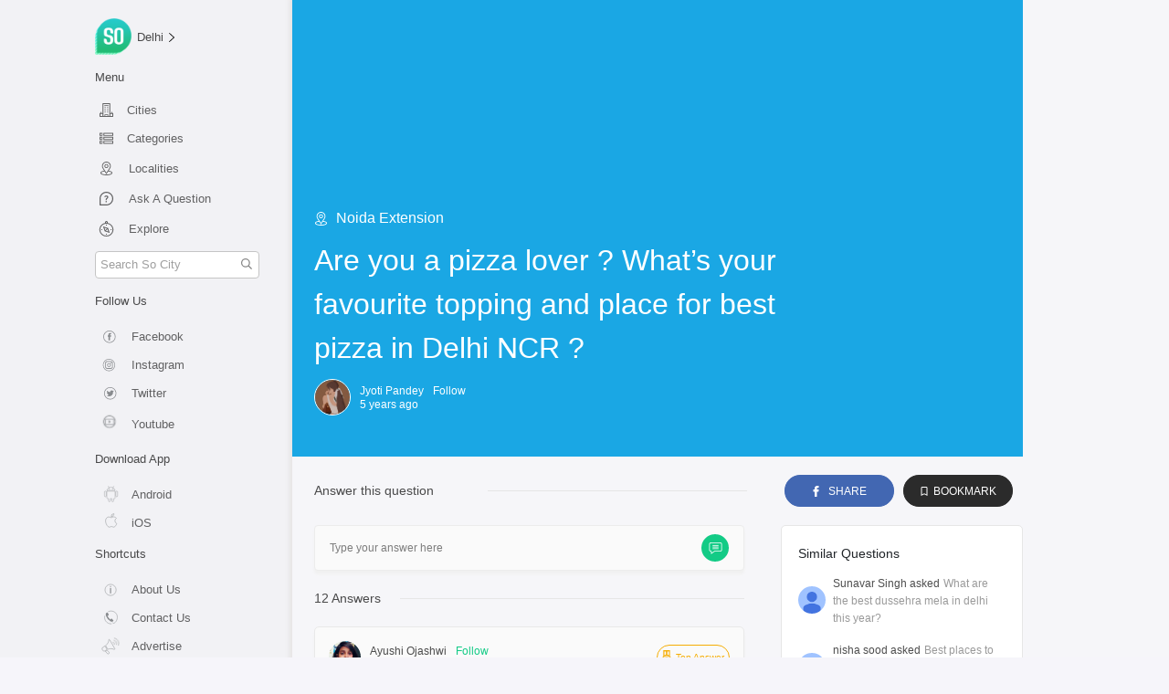

--- FILE ---
content_type: text/html; charset=utf-8
request_url: https://so.city/delhi/question/are-you-a-pizza-lover-whats-your-favourite-topping-and-place-for-best-pizza-in-delhi-ncr-1596738773310
body_size: 53892
content:
<!doctype html>
<html data-n-head-ssr lang="en" data-n-head="%7B%22lang%22:%7B%22ssr%22:%22en%22%7D%7D">
  <head >
    <title>Are you a pizza lover ? What’s your favourite topping and place for best pizza in Delhi NCR ? | So Delhi</title><meta data-n-head="ssr" charset="utf-8"><meta data-n-head="ssr" name="viewport" content="width=device-width, initial-scale=1"><meta data-n-head="ssr" name="apple-mobile-web-app-title" data-hid="apple-mobile-web-app-title" content="So City"><meta data-n-head="ssr" name="msapplication-TileImage" data-hid="msapplication-TileImage" content="/ms-icon-144x144.png"><meta data-n-head="ssr" name="msapplication-TileColor" data-hid="msapplication-TileColor" content="#ffffff"><meta data-n-head="ssr" name="theme-color" data-hid="theme-color" content="#ffffff"><meta data-n-head="ssr" data-hid="mobile-web-app-capable" name="mobile-web-app-capable" content="yes"><meta data-n-head="ssr" name="image" data-hid="image" content="https://res.cloudinary.com/purnesh/image/upload/f_auto/v1533727546/logo756.jpg"><meta data-n-head="ssr" name="url" data-hid="url" content="https://so.city/delhi/question/are-you-a-pizza-lover-whats-your-favourite-topping-and-place-for-best-pizza-in-delhi-ncr-1596738773310"><meta data-n-head="ssr" data-hid="description" name="description" content="12 Answers including I like corn pizza with extra cheese."><meta data-n-head="ssr" data-hid="og:title" name="og:title" property="og:title" content="Are you a pizza lover ? What’s your favourite topping and place for best pizza in Delhi NCR ? | So Delhi"><meta data-n-head="ssr" data-hid="og:description" name="og:description" property="og:description" content="12 Answers including I like corn pizza with extra cheese."><meta data-n-head="ssr" data-hid="og:locale" name="og:locale" property="og:locale" content="en_US"><meta data-n-head="ssr" data-hid="og:url" name="og:url" property="og:url" content="https://so.city/delhi/question/are-you-a-pizza-lover-whats-your-favourite-topping-and-place-for-best-pizza-in-delhi-ncr-1596738773310"><meta data-n-head="ssr" data-hid="og:type" name="og:type" property="og:type" content="Question"><meta data-n-head="ssr" data-hid="og:image" name="og:image" property="og:image" content="https://res.cloudinary.com/purnesh/image/upload/f_auto/v1533727546/logo756.jpg"><meta data-n-head="ssr" data-hid="og:site_name" name="og:site_name" property="og:site_name" content="So City"><meta data-n-head="ssr" data-hid="twitter:card" name="twitter:card" content="summary_large_image"><meta data-n-head="ssr" data-hid="twitter:site" name="twitter:site" content="@sodelhi"><meta data-n-head="ssr" data-hid="twitter:creator" name="twitter:creator" content="@sodelhi"><meta data-n-head="ssr" data-hid="twitter:title" name="twitter:title" content="undefined"><meta data-n-head="ssr" data-hid="twitter:image" name="twitter:image" content="https://res.cloudinary.com/purnesh/image/upload/f_auto/v1533727546/logo756.jpg"><link data-n-head="ssr" rel="icon" type="/png" href="/favicon.png"><link data-n-head="ssr" rel="preload" as="style" href="https://fonts.googleapis.com/css2?family=Poppins:wght@100;300;400;500;600;700;900&amp;display=swap"><link data-n-head="ssr" rel="apple-touch-icon" sizes="57x57" href="/apple-icon-57x57.png"><link data-n-head="ssr" rel="apple-touch-icon" sizes="60x60" href="/apple-icon-60x60.png"><link data-n-head="ssr" rel="apple-touch-icon" sizes="72x72" href="/apple-icon-72x72.png"><link data-n-head="ssr" rel="apple-touch-icon" sizes="76x76" href="/apple-icon-76x76.png"><link data-n-head="ssr" rel="apple-touch-icon" sizes="114x114" href="/apple-icon-114x114.png"><link data-n-head="ssr" rel="apple-touch-icon" sizes="120x120" href="/apple-icon-120x120.png"><link data-n-head="ssr" rel="apple-touch-icon" sizes="144x144" href="/apple-icon-144x144.png"><link data-n-head="ssr" rel="apple-touch-icon" sizes="152x152" href="/apple-icon-152x152.png"><link data-n-head="ssr" rel="apple-touch-icon" sizes="180x180" href="/apple-icon-180x180.png"><link data-n-head="ssr" rel="manifest" href="/_nuxt/manifest.eb7c4b61.json"><link data-n-head="ssr" rel="shortcut icon" href="/android-icon-36x36.png"><link data-n-head="ssr" rel="canonical" href="https://so.city/delhi/question/are-you-a-pizza-lover-whats-your-favourite-topping-and-place-for-best-pizza-in-delhi-ncr-1596738773310"><link data-n-head="ssr" rel="amphtml" href="https://so.city/amp/question/are-you-a-pizza-lover-whats-your-favourite-topping-and-place-for-best-pizza-in-delhi-ncr-1596738773310.html"><script data-n-head="ssr" src="https://rawgit.com/web-animations/web-animations-js/master/web-animations.min.js" defer></script><script data-n-head="ssr" src="https://www.googletagmanager.com/gtag/js?id=G-70VRWXYNZK" defer async></script><script data-n-head="ssr" type="application/ld+json">{"@context":"https://schema.org","@type":"QAPage","mainEntity":{"@type":"Question","name":"Are you a pizza lover ? What’s your favourite topping and place for best pizza in Delhi NCR ?","text":"Are you a pizza lover ? What’s your favourite topping and place for best pizza in Delhi NCR ?","answerCount":12,"upvoteCount":0,"dateCreated":"2020-08-06T18:32:53.311Z","author":{"@type":"Person","name":"Jyoti Pandey"},"acceptedAnswer":{"@type":"Answer","text":"I like corn pizza with extra cheese.","dateCreated":"2020-08-07T04:40:58.045Z","upvoteCount":1,"url":"https://so.city/delhi/question/are-you-a-pizza-lover-whats-your-favourite-topping-and-place-for-best-pizza-in-delhi-ncr-1596738773310","author":{"@type":"Person","name":"Ayushi Ojashwi"}},"suggestedAnswer":[{"@type":"Answer","text":"I like corn pizza with extra cheese.","dateCreated":"2020-08-07T04:40:58.045Z","upvoteCount":1,"url":"https://so.city/delhi/question/are-you-a-pizza-lover-whats-your-favourite-topping-and-place-for-best-pizza-in-delhi-ncr-1596738773310","author":{"@type":"Person","name":"Ayushi Ojashwi"}},{"@type":"Answer","text":"I like corn pizza with extra cheese.","dateCreated":"2020-08-07T04:40:58.045Z","upvoteCount":1,"url":"https://so.city/delhi/question/are-you-a-pizza-lover-whats-your-favourite-topping-and-place-for-best-pizza-in-delhi-ncr-1596738773310","author":{"@type":"Person","name":"Ayushi Ojashwi"}}]}}</script><link rel="preload" href="/_nuxt/01376d9.js" as="script"><link rel="preload" href="/_nuxt/2dbb433.js" as="script"><link rel="preload" href="/_nuxt/abb6237.js" as="script"><link rel="preload" href="/_nuxt/98531a2.js" as="script"><link rel="preload" href="/_nuxt/d64cb03.js" as="script"><link rel="preload" href="/_nuxt/6821fb3.js" as="script"><style data-vue-ssr-id="71f83a6d:0 32df6d42:0 48d69384:0 3191d5ad:0 106fc866:0 21bff2d1:0 09e38a18:0 e207c39a:0 73436d3c:0 4ea92092:0 e09ff82c:0 208b99bf:0 5d6b02c8:0">/*!
 * Bootstrap v4.5.2 (https://getbootstrap.com/)
 * Copyright 2011-2020 The Bootstrap Authors
 * Copyright 2011-2020 Twitter, Inc.
 * Licensed under MIT (https://github.com/twbs/bootstrap/blob/main/LICENSE)
 */:root{--blue:#007bff;--indigo:#6610f2;--purple:#6f42c1;--pink:#e83e8c;--red:#dc3545;--orange:#fd7e14;--yellow:#ffc107;--green:#28a745;--teal:#20c997;--cyan:#17a2b8;--white:#fff;--gray:#6c757d;--gray-dark:#343a40;--primary:#007bff;--secondary:#6c757d;--success:#28a745;--info:#17a2b8;--warning:#ffc107;--danger:#dc3545;--light:#f8f9fa;--dark:#343a40;--breakpoint-xs:0;--breakpoint-sm:576px;--breakpoint-md:768px;--breakpoint-lg:992px;--breakpoint-xl:1200px;--font-family-sans-serif:-apple-system,BlinkMacSystemFont,"Segoe UI",Roboto,"Helvetica Neue",Arial,"Noto Sans",sans-serif,"Apple Color Emoji","Segoe UI Emoji","Segoe UI Symbol","Noto Color Emoji";--font-family-monospace:SFMono-Regular,Menlo,Monaco,Consolas,"Liberation Mono","Courier New",monospace}*,:after,:before{box-sizing:border-box}html{font-family:sans-serif;line-height:1.15;-webkit-text-size-adjust:100%;-webkit-tap-highlight-color:rgba(0,0,0,0)}article,aside,figcaption,figure,footer,header,hgroup,main,nav,section{display:block}body{margin:0;font-family:-apple-system,BlinkMacSystemFont,"Segoe UI",Roboto,"Helvetica Neue",Arial,"Noto Sans",sans-serif,"Apple Color Emoji","Segoe UI Emoji","Segoe UI Symbol","Noto Color Emoji";font-size:1rem;font-weight:400;line-height:1.5;color:#212529;text-align:left;background-color:#fff}[tabindex="-1"]:focus:not(.focus-visible),[tabindex="-1"]:focus:not(:focus-visible){outline:0!important}hr{box-sizing:content-box;height:0;overflow:visible}h1,h2,h3,h4,h5,h6{margin-top:0;margin-bottom:.5rem}p{margin-top:0;margin-bottom:1rem}abbr[data-original-title],abbr[title]{text-decoration:underline;-webkit-text-decoration:underline dotted;text-decoration:underline dotted;cursor:help;border-bottom:0;-webkit-text-decoration-skip-ink:none;text-decoration-skip-ink:none}address{font-style:normal;line-height:inherit}address,dl,ol,ul{margin-bottom:1rem}dl,ol,ul{margin-top:0}ol ol,ol ul,ul ol,ul ul{margin-bottom:0}dt{font-weight:700}dd{margin-bottom:.5rem;margin-left:0}blockquote{margin:0 0 1rem}b,strong{font-weight:bolder}small{font-size:80%}sub,sup{position:relative;font-size:75%;line-height:0;vertical-align:baseline}sub{bottom:-.25em}sup{top:-.5em}a{color:#007bff;text-decoration:none;background-color:transparent}a:hover{color:#0056b3;text-decoration:underline}a:not([href]):not([class]),a:not([href]):not([class]):hover{color:inherit;text-decoration:none}code,kbd,pre,samp{font-family:SFMono-Regular,Menlo,Monaco,Consolas,"Liberation Mono","Courier New",monospace;font-size:1em}pre{margin-top:0;margin-bottom:1rem;overflow:auto;-ms-overflow-style:scrollbar}figure{margin:0 0 1rem}img{border-style:none}img,svg{vertical-align:middle}svg{overflow:hidden}table{border-collapse:collapse}caption{padding-top:.75rem;padding-bottom:.75rem;color:#6c757d;text-align:left;caption-side:bottom}th{text-align:inherit}label{display:inline-block;margin-bottom:.5rem}button{border-radius:0}button:focus{outline:1px dotted;outline:5px auto -webkit-focus-ring-color}button,input,optgroup,select,textarea{margin:0;font-family:inherit;font-size:inherit;line-height:inherit}button,input{overflow:visible}button,select{text-transform:none}[role=button]{cursor:pointer}select{word-wrap:normal}[type=button],[type=reset],[type=submit],button{-webkit-appearance:button}[type=button]:not(:disabled),[type=reset]:not(:disabled),[type=submit]:not(:disabled),button:not(:disabled){cursor:pointer}[type=button]::-moz-focus-inner,[type=reset]::-moz-focus-inner,[type=submit]::-moz-focus-inner,button::-moz-focus-inner{padding:0;border-style:none}input[type=checkbox],input[type=radio]{box-sizing:border-box;padding:0}textarea{overflow:auto;resize:vertical}fieldset{min-width:0;padding:0;margin:0;border:0}legend{display:block;width:100%;max-width:100%;padding:0;margin-bottom:.5rem;font-size:1.5rem;line-height:inherit;color:inherit;white-space:normal}progress{vertical-align:baseline}[type=number]::-webkit-inner-spin-button,[type=number]::-webkit-outer-spin-button{height:auto}[type=search]{outline-offset:-2px;-webkit-appearance:none}[type=search]::-webkit-search-decoration{-webkit-appearance:none}::-webkit-file-upload-button{font:inherit;-webkit-appearance:button}output{display:inline-block}summary{display:list-item;cursor:pointer}template{display:none}[hidden]{display:none!important}.h1,.h2,.h3,.h4,.h5,.h6,h1,h2,h3,h4,h5,h6{margin-bottom:.5rem;font-weight:500;line-height:1.2}.h1,h1{font-size:2.5rem}.h2,h2{font-size:2rem}.h3,h3{font-size:1.75rem}.h4,h4{font-size:1.5rem}.h5,h5{font-size:1.25rem}.h6,h6{font-size:1rem}.lead{font-size:1.25rem;font-weight:300}.display-1{font-size:6rem}.display-1,.display-2{font-weight:300;line-height:1.2}.display-2{font-size:5.5rem}.display-3{font-size:4.5rem}.display-3,.display-4{font-weight:300;line-height:1.2}.display-4{font-size:3.5rem}hr{margin-top:1rem;margin-bottom:1rem;border:0;border-top:1px solid rgba(0,0,0,.1)}.small,small{font-size:80%;font-weight:400}.mark,mark{padding:.2em;background-color:#fcf8e3}.list-inline,.list-unstyled{padding-left:0;list-style:none}.list-inline-item{display:inline-block}.list-inline-item:not(:last-child){margin-right:.5rem}.initialism{font-size:90%;text-transform:uppercase}.blockquote{margin-bottom:1rem;font-size:1.25rem}.blockquote-footer{display:block;font-size:80%;color:#6c757d}.blockquote-footer:before{content:"\2014\00A0"}.img-fluid,.img-thumbnail{max-width:100%;height:auto}.img-thumbnail{padding:.25rem;background-color:#fff;border:1px solid #dee2e6;border-radius:.25rem}.figure{display:inline-block}.figure-img{margin-bottom:.5rem;line-height:1}.figure-caption{font-size:90%;color:#6c757d}code{font-size:87.5%;color:#e83e8c;word-wrap:break-word}a>code{color:inherit}kbd{padding:.2rem .4rem;font-size:87.5%;color:#fff;background-color:#212529;border-radius:.2rem}kbd kbd{padding:0;font-size:100%;font-weight:700}pre{display:block;font-size:87.5%;color:#212529}pre code{font-size:inherit;color:inherit;word-break:normal}.pre-scrollable{max-height:340px;overflow-y:scroll}.container,.container-fluid,.container-lg,.container-md,.container-sm,.container-xl{width:100%;padding-right:15px;padding-left:15px;margin-right:auto;margin-left:auto}@media (min-width:576px){.container,.container-sm{max-width:540px}}@media (min-width:768px){.container,.container-md,.container-sm{max-width:720px}}@media (min-width:992px){.container,.container-lg,.container-md,.container-sm{max-width:960px}}@media (min-width:1200px){.container,.container-lg,.container-md,.container-sm,.container-xl{max-width:1140px}}.row{display:flex;flex-wrap:wrap;margin-right:-15px;margin-left:-15px}.no-gutters{margin-right:0;margin-left:0}.no-gutters>.col,.no-gutters>[class*=col-]{padding-right:0;padding-left:0}.col,.col-1,.col-2,.col-3,.col-4,.col-5,.col-6,.col-7,.col-8,.col-9,.col-10,.col-11,.col-12,.col-auto,.col-lg,.col-lg-1,.col-lg-2,.col-lg-3,.col-lg-4,.col-lg-5,.col-lg-6,.col-lg-7,.col-lg-8,.col-lg-9,.col-lg-10,.col-lg-11,.col-lg-12,.col-lg-auto,.col-md,.col-md-1,.col-md-2,.col-md-3,.col-md-4,.col-md-5,.col-md-6,.col-md-7,.col-md-8,.col-md-9,.col-md-10,.col-md-11,.col-md-12,.col-md-auto,.col-sm,.col-sm-1,.col-sm-2,.col-sm-3,.col-sm-4,.col-sm-5,.col-sm-6,.col-sm-7,.col-sm-8,.col-sm-9,.col-sm-10,.col-sm-11,.col-sm-12,.col-sm-auto,.col-xl,.col-xl-1,.col-xl-2,.col-xl-3,.col-xl-4,.col-xl-5,.col-xl-6,.col-xl-7,.col-xl-8,.col-xl-9,.col-xl-10,.col-xl-11,.col-xl-12,.col-xl-auto{position:relative;width:100%;padding-right:15px;padding-left:15px}.col{flex-basis:0;flex-grow:1;max-width:100%}.row-cols-1>*{flex:0 0 100%;max-width:100%}.row-cols-2>*{flex:0 0 50%;max-width:50%}.row-cols-3>*{flex:0 0 33.333333%;max-width:33.333333%}.row-cols-4>*{flex:0 0 25%;max-width:25%}.row-cols-5>*{flex:0 0 20%;max-width:20%}.row-cols-6>*{flex:0 0 16.666667%;max-width:16.666667%}.col-auto{flex:0 0 auto;width:auto;max-width:100%}.col-1{flex:0 0 8.333333%;max-width:8.333333%}.col-2{flex:0 0 16.666667%;max-width:16.666667%}.col-3{flex:0 0 25%;max-width:25%}.col-4{flex:0 0 33.333333%;max-width:33.333333%}.col-5{flex:0 0 41.666667%;max-width:41.666667%}.col-6{flex:0 0 50%;max-width:50%}.col-7{flex:0 0 58.333333%;max-width:58.333333%}.col-8{flex:0 0 66.666667%;max-width:66.666667%}.col-9{flex:0 0 75%;max-width:75%}.col-10{flex:0 0 83.333333%;max-width:83.333333%}.col-11{flex:0 0 91.666667%;max-width:91.666667%}.col-12{flex:0 0 100%;max-width:100%}.order-first{order:-1}.order-last{order:13}.order-0{order:0}.order-1{order:1}.order-2{order:2}.order-3{order:3}.order-4{order:4}.order-5{order:5}.order-6{order:6}.order-7{order:7}.order-8{order:8}.order-9{order:9}.order-10{order:10}.order-11{order:11}.order-12{order:12}.offset-1{margin-left:8.333333%}.offset-2{margin-left:16.666667%}.offset-3{margin-left:25%}.offset-4{margin-left:33.333333%}.offset-5{margin-left:41.666667%}.offset-6{margin-left:50%}.offset-7{margin-left:58.333333%}.offset-8{margin-left:66.666667%}.offset-9{margin-left:75%}.offset-10{margin-left:83.333333%}.offset-11{margin-left:91.666667%}@media (min-width:576px){.col-sm{flex-basis:0;flex-grow:1;max-width:100%}.row-cols-sm-1>*{flex:0 0 100%;max-width:100%}.row-cols-sm-2>*{flex:0 0 50%;max-width:50%}.row-cols-sm-3>*{flex:0 0 33.333333%;max-width:33.333333%}.row-cols-sm-4>*{flex:0 0 25%;max-width:25%}.row-cols-sm-5>*{flex:0 0 20%;max-width:20%}.row-cols-sm-6>*{flex:0 0 16.666667%;max-width:16.666667%}.col-sm-auto{flex:0 0 auto;width:auto;max-width:100%}.col-sm-1{flex:0 0 8.333333%;max-width:8.333333%}.col-sm-2{flex:0 0 16.666667%;max-width:16.666667%}.col-sm-3{flex:0 0 25%;max-width:25%}.col-sm-4{flex:0 0 33.333333%;max-width:33.333333%}.col-sm-5{flex:0 0 41.666667%;max-width:41.666667%}.col-sm-6{flex:0 0 50%;max-width:50%}.col-sm-7{flex:0 0 58.333333%;max-width:58.333333%}.col-sm-8{flex:0 0 66.666667%;max-width:66.666667%}.col-sm-9{flex:0 0 75%;max-width:75%}.col-sm-10{flex:0 0 83.333333%;max-width:83.333333%}.col-sm-11{flex:0 0 91.666667%;max-width:91.666667%}.col-sm-12{flex:0 0 100%;max-width:100%}.order-sm-first{order:-1}.order-sm-last{order:13}.order-sm-0{order:0}.order-sm-1{order:1}.order-sm-2{order:2}.order-sm-3{order:3}.order-sm-4{order:4}.order-sm-5{order:5}.order-sm-6{order:6}.order-sm-7{order:7}.order-sm-8{order:8}.order-sm-9{order:9}.order-sm-10{order:10}.order-sm-11{order:11}.order-sm-12{order:12}.offset-sm-0{margin-left:0}.offset-sm-1{margin-left:8.333333%}.offset-sm-2{margin-left:16.666667%}.offset-sm-3{margin-left:25%}.offset-sm-4{margin-left:33.333333%}.offset-sm-5{margin-left:41.666667%}.offset-sm-6{margin-left:50%}.offset-sm-7{margin-left:58.333333%}.offset-sm-8{margin-left:66.666667%}.offset-sm-9{margin-left:75%}.offset-sm-10{margin-left:83.333333%}.offset-sm-11{margin-left:91.666667%}}@media (min-width:768px){.col-md{flex-basis:0;flex-grow:1;max-width:100%}.row-cols-md-1>*{flex:0 0 100%;max-width:100%}.row-cols-md-2>*{flex:0 0 50%;max-width:50%}.row-cols-md-3>*{flex:0 0 33.333333%;max-width:33.333333%}.row-cols-md-4>*{flex:0 0 25%;max-width:25%}.row-cols-md-5>*{flex:0 0 20%;max-width:20%}.row-cols-md-6>*{flex:0 0 16.666667%;max-width:16.666667%}.col-md-auto{flex:0 0 auto;width:auto;max-width:100%}.col-md-1{flex:0 0 8.333333%;max-width:8.333333%}.col-md-2{flex:0 0 16.666667%;max-width:16.666667%}.col-md-3{flex:0 0 25%;max-width:25%}.col-md-4{flex:0 0 33.333333%;max-width:33.333333%}.col-md-5{flex:0 0 41.666667%;max-width:41.666667%}.col-md-6{flex:0 0 50%;max-width:50%}.col-md-7{flex:0 0 58.333333%;max-width:58.333333%}.col-md-8{flex:0 0 66.666667%;max-width:66.666667%}.col-md-9{flex:0 0 75%;max-width:75%}.col-md-10{flex:0 0 83.333333%;max-width:83.333333%}.col-md-11{flex:0 0 91.666667%;max-width:91.666667%}.col-md-12{flex:0 0 100%;max-width:100%}.order-md-first{order:-1}.order-md-last{order:13}.order-md-0{order:0}.order-md-1{order:1}.order-md-2{order:2}.order-md-3{order:3}.order-md-4{order:4}.order-md-5{order:5}.order-md-6{order:6}.order-md-7{order:7}.order-md-8{order:8}.order-md-9{order:9}.order-md-10{order:10}.order-md-11{order:11}.order-md-12{order:12}.offset-md-0{margin-left:0}.offset-md-1{margin-left:8.333333%}.offset-md-2{margin-left:16.666667%}.offset-md-3{margin-left:25%}.offset-md-4{margin-left:33.333333%}.offset-md-5{margin-left:41.666667%}.offset-md-6{margin-left:50%}.offset-md-7{margin-left:58.333333%}.offset-md-8{margin-left:66.666667%}.offset-md-9{margin-left:75%}.offset-md-10{margin-left:83.333333%}.offset-md-11{margin-left:91.666667%}}@media (min-width:992px){.col-lg{flex-basis:0;flex-grow:1;max-width:100%}.row-cols-lg-1>*{flex:0 0 100%;max-width:100%}.row-cols-lg-2>*{flex:0 0 50%;max-width:50%}.row-cols-lg-3>*{flex:0 0 33.333333%;max-width:33.333333%}.row-cols-lg-4>*{flex:0 0 25%;max-width:25%}.row-cols-lg-5>*{flex:0 0 20%;max-width:20%}.row-cols-lg-6>*{flex:0 0 16.666667%;max-width:16.666667%}.col-lg-auto{flex:0 0 auto;width:auto;max-width:100%}.col-lg-1{flex:0 0 8.333333%;max-width:8.333333%}.col-lg-2{flex:0 0 16.666667%;max-width:16.666667%}.col-lg-3{flex:0 0 25%;max-width:25%}.col-lg-4{flex:0 0 33.333333%;max-width:33.333333%}.col-lg-5{flex:0 0 41.666667%;max-width:41.666667%}.col-lg-6{flex:0 0 50%;max-width:50%}.col-lg-7{flex:0 0 58.333333%;max-width:58.333333%}.col-lg-8{flex:0 0 66.666667%;max-width:66.666667%}.col-lg-9{flex:0 0 75%;max-width:75%}.col-lg-10{flex:0 0 83.333333%;max-width:83.333333%}.col-lg-11{flex:0 0 91.666667%;max-width:91.666667%}.col-lg-12{flex:0 0 100%;max-width:100%}.order-lg-first{order:-1}.order-lg-last{order:13}.order-lg-0{order:0}.order-lg-1{order:1}.order-lg-2{order:2}.order-lg-3{order:3}.order-lg-4{order:4}.order-lg-5{order:5}.order-lg-6{order:6}.order-lg-7{order:7}.order-lg-8{order:8}.order-lg-9{order:9}.order-lg-10{order:10}.order-lg-11{order:11}.order-lg-12{order:12}.offset-lg-0{margin-left:0}.offset-lg-1{margin-left:8.333333%}.offset-lg-2{margin-left:16.666667%}.offset-lg-3{margin-left:25%}.offset-lg-4{margin-left:33.333333%}.offset-lg-5{margin-left:41.666667%}.offset-lg-6{margin-left:50%}.offset-lg-7{margin-left:58.333333%}.offset-lg-8{margin-left:66.666667%}.offset-lg-9{margin-left:75%}.offset-lg-10{margin-left:83.333333%}.offset-lg-11{margin-left:91.666667%}}@media (min-width:1200px){.col-xl{flex-basis:0;flex-grow:1;max-width:100%}.row-cols-xl-1>*{flex:0 0 100%;max-width:100%}.row-cols-xl-2>*{flex:0 0 50%;max-width:50%}.row-cols-xl-3>*{flex:0 0 33.333333%;max-width:33.333333%}.row-cols-xl-4>*{flex:0 0 25%;max-width:25%}.row-cols-xl-5>*{flex:0 0 20%;max-width:20%}.row-cols-xl-6>*{flex:0 0 16.666667%;max-width:16.666667%}.col-xl-auto{flex:0 0 auto;width:auto;max-width:100%}.col-xl-1{flex:0 0 8.333333%;max-width:8.333333%}.col-xl-2{flex:0 0 16.666667%;max-width:16.666667%}.col-xl-3{flex:0 0 25%;max-width:25%}.col-xl-4{flex:0 0 33.333333%;max-width:33.333333%}.col-xl-5{flex:0 0 41.666667%;max-width:41.666667%}.col-xl-6{flex:0 0 50%;max-width:50%}.col-xl-7{flex:0 0 58.333333%;max-width:58.333333%}.col-xl-8{flex:0 0 66.666667%;max-width:66.666667%}.col-xl-9{flex:0 0 75%;max-width:75%}.col-xl-10{flex:0 0 83.333333%;max-width:83.333333%}.col-xl-11{flex:0 0 91.666667%;max-width:91.666667%}.col-xl-12{flex:0 0 100%;max-width:100%}.order-xl-first{order:-1}.order-xl-last{order:13}.order-xl-0{order:0}.order-xl-1{order:1}.order-xl-2{order:2}.order-xl-3{order:3}.order-xl-4{order:4}.order-xl-5{order:5}.order-xl-6{order:6}.order-xl-7{order:7}.order-xl-8{order:8}.order-xl-9{order:9}.order-xl-10{order:10}.order-xl-11{order:11}.order-xl-12{order:12}.offset-xl-0{margin-left:0}.offset-xl-1{margin-left:8.333333%}.offset-xl-2{margin-left:16.666667%}.offset-xl-3{margin-left:25%}.offset-xl-4{margin-left:33.333333%}.offset-xl-5{margin-left:41.666667%}.offset-xl-6{margin-left:50%}.offset-xl-7{margin-left:58.333333%}.offset-xl-8{margin-left:66.666667%}.offset-xl-9{margin-left:75%}.offset-xl-10{margin-left:83.333333%}.offset-xl-11{margin-left:91.666667%}}.table{width:100%;margin-bottom:1rem;color:#212529}.table td,.table th{padding:.75rem;vertical-align:top;border-top:1px solid #dee2e6}.table thead th{vertical-align:bottom;border-bottom:2px solid #dee2e6}.table tbody+tbody{border-top:2px solid #dee2e6}.table-sm td,.table-sm th{padding:.3rem}.table-bordered,.table-bordered td,.table-bordered th{border:1px solid #dee2e6}.table-bordered thead td,.table-bordered thead th{border-bottom-width:2px}.table-borderless tbody+tbody,.table-borderless td,.table-borderless th,.table-borderless thead th{border:0}.table-striped tbody tr:nth-of-type(odd){background-color:rgba(0,0,0,.05)}.table-hover tbody tr:hover{color:#212529;background-color:rgba(0,0,0,.075)}.table-primary,.table-primary>td,.table-primary>th{background-color:#b8daff}.table-primary tbody+tbody,.table-primary td,.table-primary th,.table-primary thead th{border-color:#7abaff}.table-hover .table-primary:hover,.table-hover .table-primary:hover>td,.table-hover .table-primary:hover>th{background-color:#9fcdff}.table-secondary,.table-secondary>td,.table-secondary>th{background-color:#d6d8db}.table-secondary tbody+tbody,.table-secondary td,.table-secondary th,.table-secondary thead th{border-color:#b3b7bb}.table-hover .table-secondary:hover,.table-hover .table-secondary:hover>td,.table-hover .table-secondary:hover>th{background-color:#c8cbcf}.table-success,.table-success>td,.table-success>th{background-color:#c3e6cb}.table-success tbody+tbody,.table-success td,.table-success th,.table-success thead th{border-color:#8fd19e}.table-hover .table-success:hover,.table-hover .table-success:hover>td,.table-hover .table-success:hover>th{background-color:#b1dfbb}.table-info,.table-info>td,.table-info>th{background-color:#bee5eb}.table-info tbody+tbody,.table-info td,.table-info th,.table-info thead th{border-color:#86cfda}.table-hover .table-info:hover,.table-hover .table-info:hover>td,.table-hover .table-info:hover>th{background-color:#abdde5}.table-warning,.table-warning>td,.table-warning>th{background-color:#ffeeba}.table-warning tbody+tbody,.table-warning td,.table-warning th,.table-warning thead th{border-color:#ffdf7e}.table-hover .table-warning:hover,.table-hover .table-warning:hover>td,.table-hover .table-warning:hover>th{background-color:#ffe8a1}.table-danger,.table-danger>td,.table-danger>th{background-color:#f5c6cb}.table-danger tbody+tbody,.table-danger td,.table-danger th,.table-danger thead th{border-color:#ed969e}.table-hover .table-danger:hover,.table-hover .table-danger:hover>td,.table-hover .table-danger:hover>th{background-color:#f1b0b7}.table-light,.table-light>td,.table-light>th{background-color:#fdfdfe}.table-light tbody+tbody,.table-light td,.table-light th,.table-light thead th{border-color:#fbfcfc}.table-hover .table-light:hover,.table-hover .table-light:hover>td,.table-hover .table-light:hover>th{background-color:#ececf6}.table-dark,.table-dark>td,.table-dark>th{background-color:#c6c8ca}.table-dark tbody+tbody,.table-dark td,.table-dark th,.table-dark thead th{border-color:#95999c}.table-hover .table-dark:hover,.table-hover .table-dark:hover>td,.table-hover .table-dark:hover>th{background-color:#b9bbbe}.table-active,.table-active>td,.table-active>th,.table-hover .table-active:hover,.table-hover .table-active:hover>td,.table-hover .table-active:hover>th{background-color:rgba(0,0,0,.075)}.table .thead-dark th{color:#fff;background-color:#343a40;border-color:#454d55}.table .thead-light th{color:#495057;background-color:#e9ecef;border-color:#dee2e6}.table-dark{color:#fff;background-color:#343a40}.table-dark td,.table-dark th,.table-dark thead th{border-color:#454d55}.table-dark.table-bordered{border:0}.table-dark.table-striped tbody tr:nth-of-type(odd){background-color:hsla(0,0%,100%,.05)}.table-dark.table-hover tbody tr:hover{color:#fff;background-color:hsla(0,0%,100%,.075)}@media (max-width:575.98px){.table-responsive-sm{display:block;width:100%;overflow-x:auto;-webkit-overflow-scrolling:touch}.table-responsive-sm>.table-bordered{border:0}}@media (max-width:767.98px){.table-responsive-md{display:block;width:100%;overflow-x:auto;-webkit-overflow-scrolling:touch}.table-responsive-md>.table-bordered{border:0}}@media (max-width:991.98px){.table-responsive-lg{display:block;width:100%;overflow-x:auto;-webkit-overflow-scrolling:touch}.table-responsive-lg>.table-bordered{border:0}}@media (max-width:1199.98px){.table-responsive-xl{display:block;width:100%;overflow-x:auto;-webkit-overflow-scrolling:touch}.table-responsive-xl>.table-bordered{border:0}}.table-responsive{display:block;width:100%;overflow-x:auto;-webkit-overflow-scrolling:touch}.table-responsive>.table-bordered{border:0}.form-control{display:block;width:100%;height:calc(1.5em + .75rem + 2px);padding:.375rem .75rem;font-size:1rem;font-weight:400;line-height:1.5;color:#495057;background-color:#fff;background-clip:padding-box;border:1px solid #ced4da;border-radius:.25rem;transition:border-color .15s ease-in-out,box-shadow .15s ease-in-out}@media (prefers-reduced-motion:reduce){.form-control{transition:none}}.form-control::-ms-expand{background-color:transparent;border:0}.form-control:-moz-focusring{color:transparent;text-shadow:0 0 0 #495057}.form-control:focus{color:#495057;background-color:#fff;border-color:#80bdff;outline:0;box-shadow:0 0 0 .2rem rgba(0,123,255,.25)}.form-control::-moz-placeholder{color:#6c757d;opacity:1}.form-control:-ms-input-placeholder{color:#6c757d;opacity:1}.form-control::placeholder{color:#6c757d;opacity:1}.form-control:disabled,.form-control[readonly]{background-color:#e9ecef;opacity:1}input[type=date].form-control,input[type=datetime-local].form-control,input[type=month].form-control,input[type=time].form-control{-webkit-appearance:none;-moz-appearance:none;appearance:none}select.form-control:focus::-ms-value{color:#495057;background-color:#fff}.form-control-file,.form-control-range{display:block;width:100%}.col-form-label{padding-top:calc(.375rem + 1px);padding-bottom:calc(.375rem + 1px);margin-bottom:0;font-size:inherit;line-height:1.5}.col-form-label-lg{padding-top:calc(.5rem + 1px);padding-bottom:calc(.5rem + 1px);font-size:1.25rem;line-height:1.5}.col-form-label-sm{padding-top:calc(.25rem + 1px);padding-bottom:calc(.25rem + 1px);font-size:.875rem;line-height:1.5}.form-control-plaintext{display:block;width:100%;padding:.375rem 0;margin-bottom:0;font-size:1rem;line-height:1.5;color:#212529;background-color:transparent;border:solid transparent;border-width:1px 0}.form-control-plaintext.form-control-lg,.form-control-plaintext.form-control-sm{padding-right:0;padding-left:0}.form-control-sm{height:calc(1.5em + .5rem + 2px);padding:.25rem .5rem;font-size:.875rem;line-height:1.5;border-radius:.2rem}.form-control-lg{height:calc(1.5em + 1rem + 2px);padding:.5rem 1rem;font-size:1.25rem;line-height:1.5;border-radius:.3rem}select.form-control[multiple],select.form-control[size],textarea.form-control{height:auto}.form-group{margin-bottom:1rem}.form-text{display:block;margin-top:.25rem}.form-row{display:flex;flex-wrap:wrap;margin-right:-5px;margin-left:-5px}.form-row>.col,.form-row>[class*=col-]{padding-right:5px;padding-left:5px}.form-check{position:relative;display:block;padding-left:1.25rem}.form-check-input{position:absolute;margin-top:.3rem;margin-left:-1.25rem}.form-check-input:disabled~.form-check-label,.form-check-input[disabled]~.form-check-label{color:#6c757d}.form-check-label{margin-bottom:0}.form-check-inline{display:inline-flex;align-items:center;padding-left:0;margin-right:.75rem}.form-check-inline .form-check-input{position:static;margin-top:0;margin-right:.3125rem;margin-left:0}.valid-feedback{display:none;width:100%;margin-top:.25rem;font-size:80%;color:#28a745}.valid-tooltip{position:absolute;top:100%;left:0;z-index:5;display:none;max-width:100%;padding:.25rem .5rem;margin-top:.1rem;font-size:.875rem;line-height:1.5;color:#fff;background-color:rgba(40,167,69,.9);border-radius:.25rem}.is-valid~.valid-feedback,.is-valid~.valid-tooltip,.was-validated :valid~.valid-feedback,.was-validated :valid~.valid-tooltip{display:block}.form-control.is-valid,.was-validated .form-control:valid{border-color:#28a745;padding-right:calc(1.5em + .75rem);background-image:url("data:image/svg+xml;charset=utf-8,%3Csvg xmlns='http://www.w3.org/2000/svg' width='8' height='8'%3E%3Cpath fill='%2328a745' d='M2.3 6.73L.6 4.53c-.4-1.04.46-1.4 1.1-.8l1.1 1.4 3.4-3.8c.6-.63 1.6-.27 1.2.7l-4 4.6c-.43.5-.8.4-1.1.1z'/%3E%3C/svg%3E");background-repeat:no-repeat;background-position:right calc(.375em + .1875rem) center;background-size:calc(.75em + .375rem) calc(.75em + .375rem)}.form-control.is-valid:focus,.was-validated .form-control:valid:focus{border-color:#28a745;box-shadow:0 0 0 .2rem rgba(40,167,69,.25)}.was-validated textarea.form-control:valid,textarea.form-control.is-valid{padding-right:calc(1.5em + .75rem);background-position:top calc(.375em + .1875rem) right calc(.375em + .1875rem)}.custom-select.is-valid,.was-validated .custom-select:valid{border-color:#28a745;padding-right:calc(.75em + 2.3125rem);background:url("data:image/svg+xml;charset=utf-8,%3Csvg xmlns='http://www.w3.org/2000/svg' width='4' height='5'%3E%3Cpath fill='%23343a40' d='M2 0L0 2h4zm0 5L0 3h4z'/%3E%3C/svg%3E") no-repeat right .75rem center/8px 10px,url("data:image/svg+xml;charset=utf-8,%3Csvg xmlns='http://www.w3.org/2000/svg' width='8' height='8'%3E%3Cpath fill='%2328a745' d='M2.3 6.73L.6 4.53c-.4-1.04.46-1.4 1.1-.8l1.1 1.4 3.4-3.8c.6-.63 1.6-.27 1.2.7l-4 4.6c-.43.5-.8.4-1.1.1z'/%3E%3C/svg%3E") #fff no-repeat center right 1.75rem/calc(.75em + .375rem) calc(.75em + .375rem)}.custom-select.is-valid:focus,.was-validated .custom-select:valid:focus{border-color:#28a745;box-shadow:0 0 0 .2rem rgba(40,167,69,.25)}.form-check-input.is-valid~.form-check-label,.was-validated .form-check-input:valid~.form-check-label{color:#28a745}.form-check-input.is-valid~.valid-feedback,.form-check-input.is-valid~.valid-tooltip,.was-validated .form-check-input:valid~.valid-feedback,.was-validated .form-check-input:valid~.valid-tooltip{display:block}.custom-control-input.is-valid~.custom-control-label,.was-validated .custom-control-input:valid~.custom-control-label{color:#28a745}.custom-control-input.is-valid~.custom-control-label:before,.was-validated .custom-control-input:valid~.custom-control-label:before{border-color:#28a745}.custom-control-input.is-valid:checked~.custom-control-label:before,.was-validated .custom-control-input:valid:checked~.custom-control-label:before{border-color:#34ce57;background-color:#34ce57}.custom-control-input.is-valid:focus~.custom-control-label:before,.was-validated .custom-control-input:valid:focus~.custom-control-label:before{box-shadow:0 0 0 .2rem rgba(40,167,69,.25)}.custom-control-input.is-valid:focus:not(:checked)~.custom-control-label:before,.custom-file-input.is-valid~.custom-file-label,.was-validated .custom-control-input:valid:focus:not(:checked)~.custom-control-label:before,.was-validated .custom-file-input:valid~.custom-file-label{border-color:#28a745}.custom-file-input.is-valid:focus~.custom-file-label,.was-validated .custom-file-input:valid:focus~.custom-file-label{border-color:#28a745;box-shadow:0 0 0 .2rem rgba(40,167,69,.25)}.invalid-feedback{display:none;width:100%;margin-top:.25rem;font-size:80%;color:#dc3545}.invalid-tooltip{position:absolute;top:100%;left:0;z-index:5;display:none;max-width:100%;padding:.25rem .5rem;margin-top:.1rem;font-size:.875rem;line-height:1.5;color:#fff;background-color:rgba(220,53,69,.9);border-radius:.25rem}.is-invalid~.invalid-feedback,.is-invalid~.invalid-tooltip,.was-validated :invalid~.invalid-feedback,.was-validated :invalid~.invalid-tooltip{display:block}.form-control.is-invalid,.was-validated .form-control:invalid{border-color:#dc3545;padding-right:calc(1.5em + .75rem);background-image:url("data:image/svg+xml;charset=utf-8,%3Csvg xmlns='http://www.w3.org/2000/svg' width='12' height='12' fill='none' stroke='%23dc3545'%3E%3Ccircle cx='6' cy='6' r='4.5'/%3E%3Cpath stroke-linejoin='round' d='M5.8 3.6h.4L6 6.5z'/%3E%3Ccircle cx='6' cy='8.2' r='.6' fill='%23dc3545' stroke='none'/%3E%3C/svg%3E");background-repeat:no-repeat;background-position:right calc(.375em + .1875rem) center;background-size:calc(.75em + .375rem) calc(.75em + .375rem)}.form-control.is-invalid:focus,.was-validated .form-control:invalid:focus{border-color:#dc3545;box-shadow:0 0 0 .2rem rgba(220,53,69,.25)}.was-validated textarea.form-control:invalid,textarea.form-control.is-invalid{padding-right:calc(1.5em + .75rem);background-position:top calc(.375em + .1875rem) right calc(.375em + .1875rem)}.custom-select.is-invalid,.was-validated .custom-select:invalid{border-color:#dc3545;padding-right:calc(.75em + 2.3125rem);background:url("data:image/svg+xml;charset=utf-8,%3Csvg xmlns='http://www.w3.org/2000/svg' width='4' height='5'%3E%3Cpath fill='%23343a40' d='M2 0L0 2h4zm0 5L0 3h4z'/%3E%3C/svg%3E") no-repeat right .75rem center/8px 10px,url("data:image/svg+xml;charset=utf-8,%3Csvg xmlns='http://www.w3.org/2000/svg' width='12' height='12' fill='none' stroke='%23dc3545'%3E%3Ccircle cx='6' cy='6' r='4.5'/%3E%3Cpath stroke-linejoin='round' d='M5.8 3.6h.4L6 6.5z'/%3E%3Ccircle cx='6' cy='8.2' r='.6' fill='%23dc3545' stroke='none'/%3E%3C/svg%3E") #fff no-repeat center right 1.75rem/calc(.75em + .375rem) calc(.75em + .375rem)}.custom-select.is-invalid:focus,.was-validated .custom-select:invalid:focus{border-color:#dc3545;box-shadow:0 0 0 .2rem rgba(220,53,69,.25)}.form-check-input.is-invalid~.form-check-label,.was-validated .form-check-input:invalid~.form-check-label{color:#dc3545}.form-check-input.is-invalid~.invalid-feedback,.form-check-input.is-invalid~.invalid-tooltip,.was-validated .form-check-input:invalid~.invalid-feedback,.was-validated .form-check-input:invalid~.invalid-tooltip{display:block}.custom-control-input.is-invalid~.custom-control-label,.was-validated .custom-control-input:invalid~.custom-control-label{color:#dc3545}.custom-control-input.is-invalid~.custom-control-label:before,.was-validated .custom-control-input:invalid~.custom-control-label:before{border-color:#dc3545}.custom-control-input.is-invalid:checked~.custom-control-label:before,.was-validated .custom-control-input:invalid:checked~.custom-control-label:before{border-color:#e4606d;background-color:#e4606d}.custom-control-input.is-invalid:focus~.custom-control-label:before,.was-validated .custom-control-input:invalid:focus~.custom-control-label:before{box-shadow:0 0 0 .2rem rgba(220,53,69,.25)}.custom-control-input.is-invalid:focus:not(:checked)~.custom-control-label:before,.custom-file-input.is-invalid~.custom-file-label,.was-validated .custom-control-input:invalid:focus:not(:checked)~.custom-control-label:before,.was-validated .custom-file-input:invalid~.custom-file-label{border-color:#dc3545}.custom-file-input.is-invalid:focus~.custom-file-label,.was-validated .custom-file-input:invalid:focus~.custom-file-label{border-color:#dc3545;box-shadow:0 0 0 .2rem rgba(220,53,69,.25)}.form-inline{display:flex;flex-flow:row wrap;align-items:center}.form-inline .form-check{width:100%}@media (min-width:576px){.form-inline label{justify-content:center}.form-inline .form-group,.form-inline label{display:flex;align-items:center;margin-bottom:0}.form-inline .form-group{flex:0 0 auto;flex-flow:row wrap}.form-inline .form-control{display:inline-block;width:auto;vertical-align:middle}.form-inline .form-control-plaintext{display:inline-block}.form-inline .custom-select,.form-inline .input-group{width:auto}.form-inline .form-check{display:flex;align-items:center;justify-content:center;width:auto;padding-left:0}.form-inline .form-check-input{position:relative;flex-shrink:0;margin-top:0;margin-right:.25rem;margin-left:0}.form-inline .custom-control{align-items:center;justify-content:center}.form-inline .custom-control-label{margin-bottom:0}}.btn{display:inline-block;font-weight:400;color:#212529;text-align:center;vertical-align:middle;-webkit-user-select:none;-moz-user-select:none;-ms-user-select:none;user-select:none;background-color:transparent;border:1px solid transparent;padding:.375rem .75rem;font-size:1rem;line-height:1.5;border-radius:.25rem;transition:color .15s ease-in-out,background-color .15s ease-in-out,border-color .15s ease-in-out,box-shadow .15s ease-in-out}@media (prefers-reduced-motion:reduce){.btn{transition:none}}.btn:hover{color:#212529;text-decoration:none}.btn.focus,.btn:focus{outline:0;box-shadow:0 0 0 .2rem rgba(0,123,255,.25)}.btn.disabled,.btn:disabled{opacity:.65}.btn:not(:disabled):not(.disabled){cursor:pointer}a.btn.disabled,fieldset:disabled a.btn{pointer-events:none}.btn-primary{color:#fff;background-color:#007bff;border-color:#007bff}.btn-primary.focus,.btn-primary:focus,.btn-primary:hover{color:#fff;background-color:#0069d9;border-color:#0062cc}.btn-primary.focus,.btn-primary:focus{box-shadow:0 0 0 .2rem rgba(38,143,255,.5)}.btn-primary.disabled,.btn-primary:disabled{color:#fff;background-color:#007bff;border-color:#007bff}.btn-primary:not(:disabled):not(.disabled).active,.btn-primary:not(:disabled):not(.disabled):active,.show>.btn-primary.dropdown-toggle{color:#fff;background-color:#0062cc;border-color:#005cbf}.btn-primary:not(:disabled):not(.disabled).active:focus,.btn-primary:not(:disabled):not(.disabled):active:focus,.show>.btn-primary.dropdown-toggle:focus{box-shadow:0 0 0 .2rem rgba(38,143,255,.5)}.btn-secondary{color:#fff;background-color:#6c757d;border-color:#6c757d}.btn-secondary.focus,.btn-secondary:focus,.btn-secondary:hover{color:#fff;background-color:#5a6268;border-color:#545b62}.btn-secondary.focus,.btn-secondary:focus{box-shadow:0 0 0 .2rem rgba(130,138,145,.5)}.btn-secondary.disabled,.btn-secondary:disabled{color:#fff;background-color:#6c757d;border-color:#6c757d}.btn-secondary:not(:disabled):not(.disabled).active,.btn-secondary:not(:disabled):not(.disabled):active,.show>.btn-secondary.dropdown-toggle{color:#fff;background-color:#545b62;border-color:#4e555b}.btn-secondary:not(:disabled):not(.disabled).active:focus,.btn-secondary:not(:disabled):not(.disabled):active:focus,.show>.btn-secondary.dropdown-toggle:focus{box-shadow:0 0 0 .2rem rgba(130,138,145,.5)}.btn-success{color:#fff;background-color:#28a745;border-color:#28a745}.btn-success.focus,.btn-success:focus,.btn-success:hover{color:#fff;background-color:#218838;border-color:#1e7e34}.btn-success.focus,.btn-success:focus{box-shadow:0 0 0 .2rem rgba(72,180,97,.5)}.btn-success.disabled,.btn-success:disabled{color:#fff;background-color:#28a745;border-color:#28a745}.btn-success:not(:disabled):not(.disabled).active,.btn-success:not(:disabled):not(.disabled):active,.show>.btn-success.dropdown-toggle{color:#fff;background-color:#1e7e34;border-color:#1c7430}.btn-success:not(:disabled):not(.disabled).active:focus,.btn-success:not(:disabled):not(.disabled):active:focus,.show>.btn-success.dropdown-toggle:focus{box-shadow:0 0 0 .2rem rgba(72,180,97,.5)}.btn-info{color:#fff;background-color:#17a2b8;border-color:#17a2b8}.btn-info.focus,.btn-info:focus,.btn-info:hover{color:#fff;background-color:#138496;border-color:#117a8b}.btn-info.focus,.btn-info:focus{box-shadow:0 0 0 .2rem rgba(58,176,195,.5)}.btn-info.disabled,.btn-info:disabled{color:#fff;background-color:#17a2b8;border-color:#17a2b8}.btn-info:not(:disabled):not(.disabled).active,.btn-info:not(:disabled):not(.disabled):active,.show>.btn-info.dropdown-toggle{color:#fff;background-color:#117a8b;border-color:#10707f}.btn-info:not(:disabled):not(.disabled).active:focus,.btn-info:not(:disabled):not(.disabled):active:focus,.show>.btn-info.dropdown-toggle:focus{box-shadow:0 0 0 .2rem rgba(58,176,195,.5)}.btn-warning{color:#212529;background-color:#ffc107;border-color:#ffc107}.btn-warning.focus,.btn-warning:focus,.btn-warning:hover{color:#212529;background-color:#e0a800;border-color:#d39e00}.btn-warning.focus,.btn-warning:focus{box-shadow:0 0 0 .2rem rgba(222,170,12,.5)}.btn-warning.disabled,.btn-warning:disabled{color:#212529;background-color:#ffc107;border-color:#ffc107}.btn-warning:not(:disabled):not(.disabled).active,.btn-warning:not(:disabled):not(.disabled):active,.show>.btn-warning.dropdown-toggle{color:#212529;background-color:#d39e00;border-color:#c69500}.btn-warning:not(:disabled):not(.disabled).active:focus,.btn-warning:not(:disabled):not(.disabled):active:focus,.show>.btn-warning.dropdown-toggle:focus{box-shadow:0 0 0 .2rem rgba(222,170,12,.5)}.btn-danger{color:#fff;background-color:#dc3545;border-color:#dc3545}.btn-danger.focus,.btn-danger:focus,.btn-danger:hover{color:#fff;background-color:#c82333;border-color:#bd2130}.btn-danger.focus,.btn-danger:focus{box-shadow:0 0 0 .2rem rgba(225,83,97,.5)}.btn-danger.disabled,.btn-danger:disabled{color:#fff;background-color:#dc3545;border-color:#dc3545}.btn-danger:not(:disabled):not(.disabled).active,.btn-danger:not(:disabled):not(.disabled):active,.show>.btn-danger.dropdown-toggle{color:#fff;background-color:#bd2130;border-color:#b21f2d}.btn-danger:not(:disabled):not(.disabled).active:focus,.btn-danger:not(:disabled):not(.disabled):active:focus,.show>.btn-danger.dropdown-toggle:focus{box-shadow:0 0 0 .2rem rgba(225,83,97,.5)}.btn-light{color:#212529;background-color:#f8f9fa;border-color:#f8f9fa}.btn-light.focus,.btn-light:focus,.btn-light:hover{color:#212529;background-color:#e2e6ea;border-color:#dae0e5}.btn-light.focus,.btn-light:focus{box-shadow:0 0 0 .2rem rgba(216,217,219,.5)}.btn-light.disabled,.btn-light:disabled{color:#212529;background-color:#f8f9fa;border-color:#f8f9fa}.btn-light:not(:disabled):not(.disabled).active,.btn-light:not(:disabled):not(.disabled):active,.show>.btn-light.dropdown-toggle{color:#212529;background-color:#dae0e5;border-color:#d3d9df}.btn-light:not(:disabled):not(.disabled).active:focus,.btn-light:not(:disabled):not(.disabled):active:focus,.show>.btn-light.dropdown-toggle:focus{box-shadow:0 0 0 .2rem rgba(216,217,219,.5)}.btn-dark{color:#fff;background-color:#343a40;border-color:#343a40}.btn-dark.focus,.btn-dark:focus,.btn-dark:hover{color:#fff;background-color:#23272b;border-color:#1d2124}.btn-dark.focus,.btn-dark:focus{box-shadow:0 0 0 .2rem rgba(82,88,93,.5)}.btn-dark.disabled,.btn-dark:disabled{color:#fff;background-color:#343a40;border-color:#343a40}.btn-dark:not(:disabled):not(.disabled).active,.btn-dark:not(:disabled):not(.disabled):active,.show>.btn-dark.dropdown-toggle{color:#fff;background-color:#1d2124;border-color:#171a1d}.btn-dark:not(:disabled):not(.disabled).active:focus,.btn-dark:not(:disabled):not(.disabled):active:focus,.show>.btn-dark.dropdown-toggle:focus{box-shadow:0 0 0 .2rem rgba(82,88,93,.5)}.btn-outline-primary{color:#007bff;border-color:#007bff}.btn-outline-primary:hover{color:#fff;background-color:#007bff;border-color:#007bff}.btn-outline-primary.focus,.btn-outline-primary:focus{box-shadow:0 0 0 .2rem rgba(0,123,255,.5)}.btn-outline-primary.disabled,.btn-outline-primary:disabled{color:#007bff;background-color:transparent}.btn-outline-primary:not(:disabled):not(.disabled).active,.btn-outline-primary:not(:disabled):not(.disabled):active,.show>.btn-outline-primary.dropdown-toggle{color:#fff;background-color:#007bff;border-color:#007bff}.btn-outline-primary:not(:disabled):not(.disabled).active:focus,.btn-outline-primary:not(:disabled):not(.disabled):active:focus,.show>.btn-outline-primary.dropdown-toggle:focus{box-shadow:0 0 0 .2rem rgba(0,123,255,.5)}.btn-outline-secondary{color:#6c757d;border-color:#6c757d}.btn-outline-secondary:hover{color:#fff;background-color:#6c757d;border-color:#6c757d}.btn-outline-secondary.focus,.btn-outline-secondary:focus{box-shadow:0 0 0 .2rem rgba(108,117,125,.5)}.btn-outline-secondary.disabled,.btn-outline-secondary:disabled{color:#6c757d;background-color:transparent}.btn-outline-secondary:not(:disabled):not(.disabled).active,.btn-outline-secondary:not(:disabled):not(.disabled):active,.show>.btn-outline-secondary.dropdown-toggle{color:#fff;background-color:#6c757d;border-color:#6c757d}.btn-outline-secondary:not(:disabled):not(.disabled).active:focus,.btn-outline-secondary:not(:disabled):not(.disabled):active:focus,.show>.btn-outline-secondary.dropdown-toggle:focus{box-shadow:0 0 0 .2rem rgba(108,117,125,.5)}.btn-outline-success{color:#28a745;border-color:#28a745}.btn-outline-success:hover{color:#fff;background-color:#28a745;border-color:#28a745}.btn-outline-success.focus,.btn-outline-success:focus{box-shadow:0 0 0 .2rem rgba(40,167,69,.5)}.btn-outline-success.disabled,.btn-outline-success:disabled{color:#28a745;background-color:transparent}.btn-outline-success:not(:disabled):not(.disabled).active,.btn-outline-success:not(:disabled):not(.disabled):active,.show>.btn-outline-success.dropdown-toggle{color:#fff;background-color:#28a745;border-color:#28a745}.btn-outline-success:not(:disabled):not(.disabled).active:focus,.btn-outline-success:not(:disabled):not(.disabled):active:focus,.show>.btn-outline-success.dropdown-toggle:focus{box-shadow:0 0 0 .2rem rgba(40,167,69,.5)}.btn-outline-info{color:#17a2b8;border-color:#17a2b8}.btn-outline-info:hover{color:#fff;background-color:#17a2b8;border-color:#17a2b8}.btn-outline-info.focus,.btn-outline-info:focus{box-shadow:0 0 0 .2rem rgba(23,162,184,.5)}.btn-outline-info.disabled,.btn-outline-info:disabled{color:#17a2b8;background-color:transparent}.btn-outline-info:not(:disabled):not(.disabled).active,.btn-outline-info:not(:disabled):not(.disabled):active,.show>.btn-outline-info.dropdown-toggle{color:#fff;background-color:#17a2b8;border-color:#17a2b8}.btn-outline-info:not(:disabled):not(.disabled).active:focus,.btn-outline-info:not(:disabled):not(.disabled):active:focus,.show>.btn-outline-info.dropdown-toggle:focus{box-shadow:0 0 0 .2rem rgba(23,162,184,.5)}.btn-outline-warning{color:#ffc107;border-color:#ffc107}.btn-outline-warning:hover{color:#212529;background-color:#ffc107;border-color:#ffc107}.btn-outline-warning.focus,.btn-outline-warning:focus{box-shadow:0 0 0 .2rem rgba(255,193,7,.5)}.btn-outline-warning.disabled,.btn-outline-warning:disabled{color:#ffc107;background-color:transparent}.btn-outline-warning:not(:disabled):not(.disabled).active,.btn-outline-warning:not(:disabled):not(.disabled):active,.show>.btn-outline-warning.dropdown-toggle{color:#212529;background-color:#ffc107;border-color:#ffc107}.btn-outline-warning:not(:disabled):not(.disabled).active:focus,.btn-outline-warning:not(:disabled):not(.disabled):active:focus,.show>.btn-outline-warning.dropdown-toggle:focus{box-shadow:0 0 0 .2rem rgba(255,193,7,.5)}.btn-outline-danger{color:#dc3545;border-color:#dc3545}.btn-outline-danger:hover{color:#fff;background-color:#dc3545;border-color:#dc3545}.btn-outline-danger.focus,.btn-outline-danger:focus{box-shadow:0 0 0 .2rem rgba(220,53,69,.5)}.btn-outline-danger.disabled,.btn-outline-danger:disabled{color:#dc3545;background-color:transparent}.btn-outline-danger:not(:disabled):not(.disabled).active,.btn-outline-danger:not(:disabled):not(.disabled):active,.show>.btn-outline-danger.dropdown-toggle{color:#fff;background-color:#dc3545;border-color:#dc3545}.btn-outline-danger:not(:disabled):not(.disabled).active:focus,.btn-outline-danger:not(:disabled):not(.disabled):active:focus,.show>.btn-outline-danger.dropdown-toggle:focus{box-shadow:0 0 0 .2rem rgba(220,53,69,.5)}.btn-outline-light{color:#f8f9fa;border-color:#f8f9fa}.btn-outline-light:hover{color:#212529;background-color:#f8f9fa;border-color:#f8f9fa}.btn-outline-light.focus,.btn-outline-light:focus{box-shadow:0 0 0 .2rem rgba(248,249,250,.5)}.btn-outline-light.disabled,.btn-outline-light:disabled{color:#f8f9fa;background-color:transparent}.btn-outline-light:not(:disabled):not(.disabled).active,.btn-outline-light:not(:disabled):not(.disabled):active,.show>.btn-outline-light.dropdown-toggle{color:#212529;background-color:#f8f9fa;border-color:#f8f9fa}.btn-outline-light:not(:disabled):not(.disabled).active:focus,.btn-outline-light:not(:disabled):not(.disabled):active:focus,.show>.btn-outline-light.dropdown-toggle:focus{box-shadow:0 0 0 .2rem rgba(248,249,250,.5)}.btn-outline-dark{color:#343a40;border-color:#343a40}.btn-outline-dark:hover{color:#fff;background-color:#343a40;border-color:#343a40}.btn-outline-dark.focus,.btn-outline-dark:focus{box-shadow:0 0 0 .2rem rgba(52,58,64,.5)}.btn-outline-dark.disabled,.btn-outline-dark:disabled{color:#343a40;background-color:transparent}.btn-outline-dark:not(:disabled):not(.disabled).active,.btn-outline-dark:not(:disabled):not(.disabled):active,.show>.btn-outline-dark.dropdown-toggle{color:#fff;background-color:#343a40;border-color:#343a40}.btn-outline-dark:not(:disabled):not(.disabled).active:focus,.btn-outline-dark:not(:disabled):not(.disabled):active:focus,.show>.btn-outline-dark.dropdown-toggle:focus{box-shadow:0 0 0 .2rem rgba(52,58,64,.5)}.btn-link{font-weight:400;color:#007bff;text-decoration:none}.btn-link:hover{color:#0056b3}.btn-link.focus,.btn-link:focus,.btn-link:hover{text-decoration:underline}.btn-link.disabled,.btn-link:disabled{color:#6c757d;pointer-events:none}.btn-group-lg>.btn,.btn-lg{padding:.5rem 1rem;font-size:1.25rem;line-height:1.5;border-radius:.3rem}.btn-group-sm>.btn,.btn-sm{padding:.25rem .5rem;font-size:.875rem;line-height:1.5;border-radius:.2rem}.btn-block{display:block;width:100%}.btn-block+.btn-block{margin-top:.5rem}input[type=button].btn-block,input[type=reset].btn-block,input[type=submit].btn-block{width:100%}.fade{transition:opacity .15s linear}@media (prefers-reduced-motion:reduce){.fade{transition:none}}.fade:not(.show){opacity:0}.collapse:not(.show){display:none}.collapsing{position:relative;height:0;overflow:hidden;transition:height .35s ease}@media (prefers-reduced-motion:reduce){.collapsing{transition:none}}.dropdown,.dropleft,.dropright,.dropup{position:relative}.dropdown-toggle{white-space:nowrap}.dropdown-toggle:after{display:inline-block;margin-left:.255em;vertical-align:.255em;content:"";border-top:.3em solid;border-right:.3em solid transparent;border-bottom:0;border-left:.3em solid transparent}.dropdown-toggle:empty:after{margin-left:0}.dropdown-menu{position:absolute;top:100%;left:0;z-index:1000;display:none;float:left;min-width:10rem;padding:.5rem 0;margin:.125rem 0 0;font-size:1rem;color:#212529;text-align:left;list-style:none;background-color:#fff;background-clip:padding-box;border:1px solid rgba(0,0,0,.15);border-radius:.25rem}.dropdown-menu-left{right:auto;left:0}.dropdown-menu-right{right:0;left:auto}@media (min-width:576px){.dropdown-menu-sm-left{right:auto;left:0}.dropdown-menu-sm-right{right:0;left:auto}}@media (min-width:768px){.dropdown-menu-md-left{right:auto;left:0}.dropdown-menu-md-right{right:0;left:auto}}@media (min-width:992px){.dropdown-menu-lg-left{right:auto;left:0}.dropdown-menu-lg-right{right:0;left:auto}}@media (min-width:1200px){.dropdown-menu-xl-left{right:auto;left:0}.dropdown-menu-xl-right{right:0;left:auto}}.dropup .dropdown-menu{top:auto;bottom:100%;margin-top:0;margin-bottom:.125rem}.dropup .dropdown-toggle:after{display:inline-block;margin-left:.255em;vertical-align:.255em;content:"";border-top:0;border-right:.3em solid transparent;border-bottom:.3em solid;border-left:.3em solid transparent}.dropup .dropdown-toggle:empty:after{margin-left:0}.dropright .dropdown-menu{top:0;right:auto;left:100%;margin-top:0;margin-left:.125rem}.dropright .dropdown-toggle:after{display:inline-block;margin-left:.255em;vertical-align:.255em;content:"";border-top:.3em solid transparent;border-right:0;border-bottom:.3em solid transparent;border-left:.3em solid}.dropright .dropdown-toggle:empty:after{margin-left:0}.dropright .dropdown-toggle:after{vertical-align:0}.dropleft .dropdown-menu{top:0;right:100%;left:auto;margin-top:0;margin-right:.125rem}.dropleft .dropdown-toggle:after{display:inline-block;margin-left:.255em;vertical-align:.255em;content:"";display:none}.dropleft .dropdown-toggle:before{display:inline-block;margin-right:.255em;vertical-align:.255em;content:"";border-top:.3em solid transparent;border-right:.3em solid;border-bottom:.3em solid transparent}.dropleft .dropdown-toggle:empty:after{margin-left:0}.dropleft .dropdown-toggle:before{vertical-align:0}.dropdown-menu[x-placement^=bottom],.dropdown-menu[x-placement^=left],.dropdown-menu[x-placement^=right],.dropdown-menu[x-placement^=top]{right:auto;bottom:auto}.dropdown-divider{height:0;margin:.5rem 0;overflow:hidden;border-top:1px solid #e9ecef}.dropdown-item{display:block;width:100%;padding:.25rem 1.5rem;clear:both;font-weight:400;color:#212529;text-align:inherit;white-space:nowrap;background-color:transparent;border:0}.dropdown-item:focus,.dropdown-item:hover{color:#16181b;text-decoration:none;background-color:#f8f9fa}.dropdown-item.active,.dropdown-item:active{color:#fff;text-decoration:none;background-color:#007bff}.dropdown-item.disabled,.dropdown-item:disabled{color:#6c757d;pointer-events:none;background-color:transparent}.dropdown-menu.show{display:block}.dropdown-header{display:block;padding:.5rem 1.5rem;margin-bottom:0;font-size:.875rem;color:#6c757d;white-space:nowrap}.dropdown-item-text{display:block;padding:.25rem 1.5rem;color:#212529}.btn-group,.btn-group-vertical{position:relative;display:inline-flex;vertical-align:middle}.btn-group-vertical>.btn,.btn-group>.btn{position:relative;flex:1 1 auto}.btn-group-vertical>.btn.active,.btn-group-vertical>.btn:active,.btn-group-vertical>.btn:focus,.btn-group-vertical>.btn:hover,.btn-group>.btn.active,.btn-group>.btn:active,.btn-group>.btn:focus,.btn-group>.btn:hover{z-index:1}.btn-toolbar{display:flex;flex-wrap:wrap;justify-content:flex-start}.btn-toolbar .input-group{width:auto}.btn-group>.btn-group:not(:first-child),.btn-group>.btn:not(:first-child){margin-left:-1px}.btn-group>.btn-group:not(:last-child)>.btn,.btn-group>.btn:not(:last-child):not(.dropdown-toggle){border-top-right-radius:0;border-bottom-right-radius:0}.btn-group>.btn-group:not(:first-child)>.btn,.btn-group>.btn:not(:first-child){border-top-left-radius:0;border-bottom-left-radius:0}.dropdown-toggle-split{padding-right:.5625rem;padding-left:.5625rem}.dropdown-toggle-split:after,.dropright .dropdown-toggle-split:after,.dropup .dropdown-toggle-split:after{margin-left:0}.dropleft .dropdown-toggle-split:before{margin-right:0}.btn-group-sm>.btn+.dropdown-toggle-split,.btn-sm+.dropdown-toggle-split{padding-right:.375rem;padding-left:.375rem}.btn-group-lg>.btn+.dropdown-toggle-split,.btn-lg+.dropdown-toggle-split{padding-right:.75rem;padding-left:.75rem}.btn-group-vertical{flex-direction:column;align-items:flex-start;justify-content:center}.btn-group-vertical>.btn,.btn-group-vertical>.btn-group{width:100%}.btn-group-vertical>.btn-group:not(:first-child),.btn-group-vertical>.btn:not(:first-child){margin-top:-1px}.btn-group-vertical>.btn-group:not(:last-child)>.btn,.btn-group-vertical>.btn:not(:last-child):not(.dropdown-toggle){border-bottom-right-radius:0;border-bottom-left-radius:0}.btn-group-vertical>.btn-group:not(:first-child)>.btn,.btn-group-vertical>.btn:not(:first-child){border-top-left-radius:0;border-top-right-radius:0}.btn-group-toggle>.btn,.btn-group-toggle>.btn-group>.btn{margin-bottom:0}.btn-group-toggle>.btn-group>.btn input[type=checkbox],.btn-group-toggle>.btn-group>.btn input[type=radio],.btn-group-toggle>.btn input[type=checkbox],.btn-group-toggle>.btn input[type=radio]{position:absolute;clip:rect(0,0,0,0);pointer-events:none}.input-group{position:relative;display:flex;flex-wrap:wrap;align-items:stretch;width:100%}.input-group>.custom-file,.input-group>.custom-select,.input-group>.form-control,.input-group>.form-control-plaintext{position:relative;flex:1 1 auto;width:1%;min-width:0;margin-bottom:0}.input-group>.custom-file+.custom-file,.input-group>.custom-file+.custom-select,.input-group>.custom-file+.form-control,.input-group>.custom-select+.custom-file,.input-group>.custom-select+.custom-select,.input-group>.custom-select+.form-control,.input-group>.form-control+.custom-file,.input-group>.form-control+.custom-select,.input-group>.form-control+.form-control,.input-group>.form-control-plaintext+.custom-file,.input-group>.form-control-plaintext+.custom-select,.input-group>.form-control-plaintext+.form-control{margin-left:-1px}.input-group>.custom-file .custom-file-input:focus~.custom-file-label,.input-group>.custom-select:focus,.input-group>.form-control:focus{z-index:3}.input-group>.custom-file .custom-file-input:focus{z-index:4}.input-group>.custom-select:not(:last-child),.input-group>.form-control:not(:last-child){border-top-right-radius:0;border-bottom-right-radius:0}.input-group>.custom-select:not(:first-child),.input-group>.form-control:not(:first-child){border-top-left-radius:0;border-bottom-left-radius:0}.input-group>.custom-file{display:flex;align-items:center}.input-group>.custom-file:not(:last-child) .custom-file-label,.input-group>.custom-file:not(:last-child) .custom-file-label:after{border-top-right-radius:0;border-bottom-right-radius:0}.input-group>.custom-file:not(:first-child) .custom-file-label{border-top-left-radius:0;border-bottom-left-radius:0}.input-group-append,.input-group-prepend{display:flex}.input-group-append .btn,.input-group-prepend .btn{position:relative;z-index:2}.input-group-append .btn:focus,.input-group-prepend .btn:focus{z-index:3}.input-group-append .btn+.btn,.input-group-append .btn+.input-group-text,.input-group-append .input-group-text+.btn,.input-group-append .input-group-text+.input-group-text,.input-group-prepend .btn+.btn,.input-group-prepend .btn+.input-group-text,.input-group-prepend .input-group-text+.btn,.input-group-prepend .input-group-text+.input-group-text{margin-left:-1px}.input-group-prepend{margin-right:-1px}.input-group-append{margin-left:-1px}.input-group-text{display:flex;align-items:center;padding:.375rem .75rem;margin-bottom:0;font-size:1rem;font-weight:400;line-height:1.5;color:#495057;text-align:center;white-space:nowrap;background-color:#e9ecef;border:1px solid #ced4da;border-radius:.25rem}.input-group-text input[type=checkbox],.input-group-text input[type=radio]{margin-top:0}.input-group-lg>.custom-select,.input-group-lg>.form-control:not(textarea){height:calc(1.5em + 1rem + 2px)}.input-group-lg>.custom-select,.input-group-lg>.form-control,.input-group-lg>.input-group-append>.btn,.input-group-lg>.input-group-append>.input-group-text,.input-group-lg>.input-group-prepend>.btn,.input-group-lg>.input-group-prepend>.input-group-text{padding:.5rem 1rem;font-size:1.25rem;line-height:1.5;border-radius:.3rem}.input-group-sm>.custom-select,.input-group-sm>.form-control:not(textarea){height:calc(1.5em + .5rem + 2px)}.input-group-sm>.custom-select,.input-group-sm>.form-control,.input-group-sm>.input-group-append>.btn,.input-group-sm>.input-group-append>.input-group-text,.input-group-sm>.input-group-prepend>.btn,.input-group-sm>.input-group-prepend>.input-group-text{padding:.25rem .5rem;font-size:.875rem;line-height:1.5;border-radius:.2rem}.input-group-lg>.custom-select,.input-group-sm>.custom-select{padding-right:1.75rem}.input-group>.input-group-append:last-child>.btn:not(:last-child):not(.dropdown-toggle),.input-group>.input-group-append:last-child>.input-group-text:not(:last-child),.input-group>.input-group-append:not(:last-child)>.btn,.input-group>.input-group-append:not(:last-child)>.input-group-text,.input-group>.input-group-prepend>.btn,.input-group>.input-group-prepend>.input-group-text{border-top-right-radius:0;border-bottom-right-radius:0}.input-group>.input-group-append>.btn,.input-group>.input-group-append>.input-group-text,.input-group>.input-group-prepend:first-child>.btn:not(:first-child),.input-group>.input-group-prepend:first-child>.input-group-text:not(:first-child),.input-group>.input-group-prepend:not(:first-child)>.btn,.input-group>.input-group-prepend:not(:first-child)>.input-group-text{border-top-left-radius:0;border-bottom-left-radius:0}.custom-control{position:relative;z-index:1;display:block;min-height:1.5rem;padding-left:1.5rem}.custom-control-inline{display:inline-flex;margin-right:1rem}.custom-control-input{position:absolute;left:0;z-index:-1;width:1rem;height:1.25rem;opacity:0}.custom-control-input:checked~.custom-control-label:before{color:#fff;border-color:#007bff;background-color:#007bff}.custom-control-input:focus~.custom-control-label:before{box-shadow:0 0 0 .2rem rgba(0,123,255,.25)}.custom-control-input:focus:not(:checked)~.custom-control-label:before{border-color:#80bdff}.custom-control-input:not(:disabled):active~.custom-control-label:before{color:#fff;background-color:#b3d7ff;border-color:#b3d7ff}.custom-control-input:disabled~.custom-control-label,.custom-control-input[disabled]~.custom-control-label{color:#6c757d}.custom-control-input:disabled~.custom-control-label:before,.custom-control-input[disabled]~.custom-control-label:before{background-color:#e9ecef}.custom-control-label{position:relative;margin-bottom:0;vertical-align:top}.custom-control-label:before{pointer-events:none;background-color:#fff;border:1px solid #adb5bd}.custom-control-label:after,.custom-control-label:before{position:absolute;top:.25rem;left:-1.5rem;display:block;width:1rem;height:1rem;content:""}.custom-control-label:after{background:no-repeat 50%/50% 50%}.custom-checkbox .custom-control-label:before{border-radius:.25rem}.custom-checkbox .custom-control-input:checked~.custom-control-label:after{background-image:url("data:image/svg+xml;charset=utf-8,%3Csvg xmlns='http://www.w3.org/2000/svg' width='8' height='8'%3E%3Cpath fill='%23fff' d='M6.564.75l-3.59 3.612-1.538-1.55L0 4.26l2.974 2.99L8 2.193z'/%3E%3C/svg%3E")}.custom-checkbox .custom-control-input:indeterminate~.custom-control-label:before{border-color:#007bff;background-color:#007bff}.custom-checkbox .custom-control-input:indeterminate~.custom-control-label:after{background-image:url("data:image/svg+xml;charset=utf-8,%3Csvg xmlns='http://www.w3.org/2000/svg' width='4' height='4'%3E%3Cpath stroke='%23fff' d='M0 2h4'/%3E%3C/svg%3E")}.custom-checkbox .custom-control-input:disabled:checked~.custom-control-label:before{background-color:rgba(0,123,255,.5)}.custom-checkbox .custom-control-input:disabled:indeterminate~.custom-control-label:before{background-color:rgba(0,123,255,.5)}.custom-radio .custom-control-label:before{border-radius:50%}.custom-radio .custom-control-input:checked~.custom-control-label:after{background-image:url("data:image/svg+xml;charset=utf-8,%3Csvg xmlns='http://www.w3.org/2000/svg' width='12' height='12' viewBox='-4 -4 8 8'%3E%3Ccircle r='3' fill='%23fff'/%3E%3C/svg%3E")}.custom-radio .custom-control-input:disabled:checked~.custom-control-label:before{background-color:rgba(0,123,255,.5)}.custom-switch{padding-left:2.25rem}.custom-switch .custom-control-label:before{left:-2.25rem;width:1.75rem;pointer-events:all;border-radius:.5rem}.custom-switch .custom-control-label:after{top:calc(.25rem + 2px);left:calc(-2.25rem + 2px);width:calc(1rem - 4px);height:calc(1rem - 4px);background-color:#adb5bd;border-radius:.5rem;transition:transform .15s ease-in-out,background-color .15s ease-in-out,border-color .15s ease-in-out,box-shadow .15s ease-in-out}@media (prefers-reduced-motion:reduce){.custom-switch .custom-control-label:after{transition:none}}.custom-switch .custom-control-input:checked~.custom-control-label:after{background-color:#fff;transform:translateX(.75rem)}.custom-switch .custom-control-input:disabled:checked~.custom-control-label:before{background-color:rgba(0,123,255,.5)}.custom-select{display:inline-block;width:100%;height:calc(1.5em + .75rem + 2px);padding:.375rem 1.75rem .375rem .75rem;font-size:1rem;font-weight:400;line-height:1.5;color:#495057;vertical-align:middle;background:#fff url("data:image/svg+xml;charset=utf-8,%3Csvg xmlns='http://www.w3.org/2000/svg' width='4' height='5'%3E%3Cpath fill='%23343a40' d='M2 0L0 2h4zm0 5L0 3h4z'/%3E%3C/svg%3E") no-repeat right .75rem center/8px 10px;border:1px solid #ced4da;border-radius:.25rem;-webkit-appearance:none;-moz-appearance:none;appearance:none}.custom-select:focus{border-color:#80bdff;outline:0;box-shadow:0 0 0 .2rem rgba(0,123,255,.25)}.custom-select:focus::-ms-value{color:#495057;background-color:#fff}.custom-select[multiple],.custom-select[size]:not([size="1"]){height:auto;padding-right:.75rem;background-image:none}.custom-select:disabled{color:#6c757d;background-color:#e9ecef}.custom-select::-ms-expand{display:none}.custom-select:-moz-focusring{color:transparent;text-shadow:0 0 0 #495057}.custom-select-sm{height:calc(1.5em + .5rem + 2px);padding-top:.25rem;padding-bottom:.25rem;padding-left:.5rem;font-size:.875rem}.custom-select-lg{height:calc(1.5em + 1rem + 2px);padding-top:.5rem;padding-bottom:.5rem;padding-left:1rem;font-size:1.25rem}.custom-file{display:inline-block;margin-bottom:0}.custom-file,.custom-file-input{position:relative;width:100%;height:calc(1.5em + .75rem + 2px)}.custom-file-input{z-index:2;margin:0;opacity:0}.custom-file-input:focus~.custom-file-label{border-color:#80bdff;box-shadow:0 0 0 .2rem rgba(0,123,255,.25)}.custom-file-input:disabled~.custom-file-label,.custom-file-input[disabled]~.custom-file-label{background-color:#e9ecef}.custom-file-input:lang(en)~.custom-file-label:after{content:"Browse"}.custom-file-input~.custom-file-label[data-browse]:after{content:attr(data-browse)}.custom-file-label{left:0;z-index:1;height:calc(1.5em + .75rem + 2px);font-weight:400;background-color:#fff;border:1px solid #ced4da;border-radius:.25rem}.custom-file-label,.custom-file-label:after{position:absolute;top:0;right:0;padding:.375rem .75rem;line-height:1.5;color:#495057}.custom-file-label:after{bottom:0;z-index:3;display:block;height:calc(1.5em + .75rem);content:"Browse";background-color:#e9ecef;border-left:inherit;border-radius:0 .25rem .25rem 0}.custom-range{width:100%;height:1.4rem;padding:0;background-color:transparent;-webkit-appearance:none;-moz-appearance:none;appearance:none}.custom-range:focus{outline:none}.custom-range:focus::-webkit-slider-thumb{box-shadow:0 0 0 1px #fff,0 0 0 .2rem rgba(0,123,255,.25)}.custom-range:focus::-moz-range-thumb{box-shadow:0 0 0 1px #fff,0 0 0 .2rem rgba(0,123,255,.25)}.custom-range:focus::-ms-thumb{box-shadow:0 0 0 1px #fff,0 0 0 .2rem rgba(0,123,255,.25)}.custom-range::-moz-focus-outer{border:0}.custom-range::-webkit-slider-thumb{width:1rem;height:1rem;margin-top:-.25rem;background-color:#007bff;border:0;border-radius:1rem;-webkit-transition:background-color .15s ease-in-out,border-color .15s ease-in-out,box-shadow .15s ease-in-out;transition:background-color .15s ease-in-out,border-color .15s ease-in-out,box-shadow .15s ease-in-out;-webkit-appearance:none;appearance:none}@media (prefers-reduced-motion:reduce){.custom-range::-webkit-slider-thumb{-webkit-transition:none;transition:none}}.custom-range::-webkit-slider-thumb:active{background-color:#b3d7ff}.custom-range::-webkit-slider-runnable-track{width:100%;height:.5rem;color:transparent;cursor:pointer;background-color:#dee2e6;border-color:transparent;border-radius:1rem}.custom-range::-moz-range-thumb{width:1rem;height:1rem;background-color:#007bff;border:0;border-radius:1rem;-moz-transition:background-color .15s ease-in-out,border-color .15s ease-in-out,box-shadow .15s ease-in-out;transition:background-color .15s ease-in-out,border-color .15s ease-in-out,box-shadow .15s ease-in-out;-moz-appearance:none;appearance:none}@media (prefers-reduced-motion:reduce){.custom-range::-moz-range-thumb{-moz-transition:none;transition:none}}.custom-range::-moz-range-thumb:active{background-color:#b3d7ff}.custom-range::-moz-range-track{width:100%;height:.5rem;color:transparent;cursor:pointer;background-color:#dee2e6;border-color:transparent;border-radius:1rem}.custom-range::-ms-thumb{width:1rem;height:1rem;margin-top:0;margin-right:.2rem;margin-left:.2rem;background-color:#007bff;border:0;border-radius:1rem;-ms-transition:background-color .15s ease-in-out,border-color .15s ease-in-out,box-shadow .15s ease-in-out;transition:background-color .15s ease-in-out,border-color .15s ease-in-out,box-shadow .15s ease-in-out;appearance:none}@media (prefers-reduced-motion:reduce){.custom-range::-ms-thumb{-ms-transition:none;transition:none}}.custom-range::-ms-thumb:active{background-color:#b3d7ff}.custom-range::-ms-track{width:100%;height:.5rem;color:transparent;cursor:pointer;background-color:transparent;border-color:transparent;border-width:.5rem}.custom-range::-ms-fill-lower,.custom-range::-ms-fill-upper{background-color:#dee2e6;border-radius:1rem}.custom-range::-ms-fill-upper{margin-right:15px}.custom-range:disabled::-webkit-slider-thumb{background-color:#adb5bd}.custom-range:disabled::-webkit-slider-runnable-track{cursor:default}.custom-range:disabled::-moz-range-thumb{background-color:#adb5bd}.custom-range:disabled::-moz-range-track{cursor:default}.custom-range:disabled::-ms-thumb{background-color:#adb5bd}.custom-control-label:before,.custom-file-label,.custom-select{transition:background-color .15s ease-in-out,border-color .15s ease-in-out,box-shadow .15s ease-in-out}@media (prefers-reduced-motion:reduce){.custom-control-label:before,.custom-file-label,.custom-select{transition:none}}.nav{display:flex;flex-wrap:wrap;padding-left:0;margin-bottom:0;list-style:none}.nav-link{display:block;padding:.5rem 1rem}.nav-link:focus,.nav-link:hover{text-decoration:none}.nav-link.disabled{color:#6c757d;pointer-events:none;cursor:default}.nav-tabs{border-bottom:1px solid #dee2e6}.nav-tabs .nav-item{margin-bottom:-1px}.nav-tabs .nav-link{border:1px solid transparent;border-top-left-radius:.25rem;border-top-right-radius:.25rem}.nav-tabs .nav-link:focus,.nav-tabs .nav-link:hover{border-color:#e9ecef #e9ecef #dee2e6}.nav-tabs .nav-link.disabled{color:#6c757d;background-color:transparent;border-color:transparent}.nav-tabs .nav-item.show .nav-link,.nav-tabs .nav-link.active{color:#495057;background-color:#fff;border-color:#dee2e6 #dee2e6 #fff}.nav-tabs .dropdown-menu{margin-top:-1px;border-top-left-radius:0;border-top-right-radius:0}.nav-pills .nav-link{border-radius:.25rem}.nav-pills .nav-link.active,.nav-pills .show>.nav-link{color:#fff;background-color:#007bff}.nav-fill .nav-item,.nav-fill>.nav-link{flex:1 1 auto;text-align:center}.nav-justified .nav-item,.nav-justified>.nav-link{flex-basis:0;flex-grow:1;text-align:center}.tab-content>.tab-pane{display:none}.tab-content>.active{display:block}.navbar{position:relative;padding:.5rem 1rem}.navbar,.navbar .container,.navbar .container-fluid,.navbar .container-lg,.navbar .container-md,.navbar .container-sm,.navbar .container-xl{display:flex;flex-wrap:wrap;align-items:center;justify-content:space-between}.navbar-brand{display:inline-block;padding-top:.3125rem;padding-bottom:.3125rem;margin-right:1rem;font-size:1.25rem;line-height:inherit;white-space:nowrap}.navbar-brand:focus,.navbar-brand:hover{text-decoration:none}.navbar-nav{display:flex;flex-direction:column;padding-left:0;margin-bottom:0;list-style:none}.navbar-nav .nav-link{padding-right:0;padding-left:0}.navbar-nav .dropdown-menu{position:static;float:none}.navbar-text{display:inline-block;padding-top:.5rem;padding-bottom:.5rem}.navbar-collapse{flex-basis:100%;flex-grow:1;align-items:center}.navbar-toggler{padding:.25rem .75rem;font-size:1.25rem;line-height:1;background-color:transparent;border:1px solid transparent;border-radius:.25rem}.navbar-toggler:focus,.navbar-toggler:hover{text-decoration:none}.navbar-toggler-icon{display:inline-block;width:1.5em;height:1.5em;vertical-align:middle;content:"";background:no-repeat 50%;background-size:100% 100%}@media (max-width:575.98px){.navbar-expand-sm>.container,.navbar-expand-sm>.container-fluid,.navbar-expand-sm>.container-lg,.navbar-expand-sm>.container-md,.navbar-expand-sm>.container-sm,.navbar-expand-sm>.container-xl{padding-right:0;padding-left:0}}@media (min-width:576px){.navbar-expand-sm{flex-flow:row nowrap;justify-content:flex-start}.navbar-expand-sm .navbar-nav{flex-direction:row}.navbar-expand-sm .navbar-nav .dropdown-menu{position:absolute}.navbar-expand-sm .navbar-nav .nav-link{padding-right:.5rem;padding-left:.5rem}.navbar-expand-sm>.container,.navbar-expand-sm>.container-fluid,.navbar-expand-sm>.container-lg,.navbar-expand-sm>.container-md,.navbar-expand-sm>.container-sm,.navbar-expand-sm>.container-xl{flex-wrap:nowrap}.navbar-expand-sm .navbar-collapse{display:flex!important;flex-basis:auto}.navbar-expand-sm .navbar-toggler{display:none}}@media (max-width:767.98px){.navbar-expand-md>.container,.navbar-expand-md>.container-fluid,.navbar-expand-md>.container-lg,.navbar-expand-md>.container-md,.navbar-expand-md>.container-sm,.navbar-expand-md>.container-xl{padding-right:0;padding-left:0}}@media (min-width:768px){.navbar-expand-md{flex-flow:row nowrap;justify-content:flex-start}.navbar-expand-md .navbar-nav{flex-direction:row}.navbar-expand-md .navbar-nav .dropdown-menu{position:absolute}.navbar-expand-md .navbar-nav .nav-link{padding-right:.5rem;padding-left:.5rem}.navbar-expand-md>.container,.navbar-expand-md>.container-fluid,.navbar-expand-md>.container-lg,.navbar-expand-md>.container-md,.navbar-expand-md>.container-sm,.navbar-expand-md>.container-xl{flex-wrap:nowrap}.navbar-expand-md .navbar-collapse{display:flex!important;flex-basis:auto}.navbar-expand-md .navbar-toggler{display:none}}@media (max-width:991.98px){.navbar-expand-lg>.container,.navbar-expand-lg>.container-fluid,.navbar-expand-lg>.container-lg,.navbar-expand-lg>.container-md,.navbar-expand-lg>.container-sm,.navbar-expand-lg>.container-xl{padding-right:0;padding-left:0}}@media (min-width:992px){.navbar-expand-lg{flex-flow:row nowrap;justify-content:flex-start}.navbar-expand-lg .navbar-nav{flex-direction:row}.navbar-expand-lg .navbar-nav .dropdown-menu{position:absolute}.navbar-expand-lg .navbar-nav .nav-link{padding-right:.5rem;padding-left:.5rem}.navbar-expand-lg>.container,.navbar-expand-lg>.container-fluid,.navbar-expand-lg>.container-lg,.navbar-expand-lg>.container-md,.navbar-expand-lg>.container-sm,.navbar-expand-lg>.container-xl{flex-wrap:nowrap}.navbar-expand-lg .navbar-collapse{display:flex!important;flex-basis:auto}.navbar-expand-lg .navbar-toggler{display:none}}@media (max-width:1199.98px){.navbar-expand-xl>.container,.navbar-expand-xl>.container-fluid,.navbar-expand-xl>.container-lg,.navbar-expand-xl>.container-md,.navbar-expand-xl>.container-sm,.navbar-expand-xl>.container-xl{padding-right:0;padding-left:0}}@media (min-width:1200px){.navbar-expand-xl{flex-flow:row nowrap;justify-content:flex-start}.navbar-expand-xl .navbar-nav{flex-direction:row}.navbar-expand-xl .navbar-nav .dropdown-menu{position:absolute}.navbar-expand-xl .navbar-nav .nav-link{padding-right:.5rem;padding-left:.5rem}.navbar-expand-xl>.container,.navbar-expand-xl>.container-fluid,.navbar-expand-xl>.container-lg,.navbar-expand-xl>.container-md,.navbar-expand-xl>.container-sm,.navbar-expand-xl>.container-xl{flex-wrap:nowrap}.navbar-expand-xl .navbar-collapse{display:flex!important;flex-basis:auto}.navbar-expand-xl .navbar-toggler{display:none}}.navbar-expand{flex-flow:row nowrap;justify-content:flex-start}.navbar-expand>.container,.navbar-expand>.container-fluid,.navbar-expand>.container-lg,.navbar-expand>.container-md,.navbar-expand>.container-sm,.navbar-expand>.container-xl{padding-right:0;padding-left:0}.navbar-expand .navbar-nav{flex-direction:row}.navbar-expand .navbar-nav .dropdown-menu{position:absolute}.navbar-expand .navbar-nav .nav-link{padding-right:.5rem;padding-left:.5rem}.navbar-expand>.container,.navbar-expand>.container-fluid,.navbar-expand>.container-lg,.navbar-expand>.container-md,.navbar-expand>.container-sm,.navbar-expand>.container-xl{flex-wrap:nowrap}.navbar-expand .navbar-collapse{display:flex!important;flex-basis:auto}.navbar-expand .navbar-toggler{display:none}.navbar-light .navbar-brand,.navbar-light .navbar-brand:focus,.navbar-light .navbar-brand:hover{color:rgba(0,0,0,.9)}.navbar-light .navbar-nav .nav-link{color:rgba(0,0,0,.5)}.navbar-light .navbar-nav .nav-link:focus,.navbar-light .navbar-nav .nav-link:hover{color:rgba(0,0,0,.7)}.navbar-light .navbar-nav .nav-link.disabled{color:rgba(0,0,0,.3)}.navbar-light .navbar-nav .active>.nav-link,.navbar-light .navbar-nav .nav-link.active,.navbar-light .navbar-nav .nav-link.show,.navbar-light .navbar-nav .show>.nav-link{color:rgba(0,0,0,.9)}.navbar-light .navbar-toggler{color:rgba(0,0,0,.5);border-color:rgba(0,0,0,.1)}.navbar-light .navbar-toggler-icon{background-image:url("data:image/svg+xml;charset=utf-8,%3Csvg xmlns='http://www.w3.org/2000/svg' width='30' height='30'%3E%3Cpath stroke='rgba(0, 0, 0, 0.5)' stroke-linecap='round' stroke-miterlimit='10' stroke-width='2' d='M4 7h22M4 15h22M4 23h22'/%3E%3C/svg%3E")}.navbar-light .navbar-text{color:rgba(0,0,0,.5)}.navbar-light .navbar-text a,.navbar-light .navbar-text a:focus,.navbar-light .navbar-text a:hover{color:rgba(0,0,0,.9)}.navbar-dark .navbar-brand,.navbar-dark .navbar-brand:focus,.navbar-dark .navbar-brand:hover{color:#fff}.navbar-dark .navbar-nav .nav-link{color:hsla(0,0%,100%,.5)}.navbar-dark .navbar-nav .nav-link:focus,.navbar-dark .navbar-nav .nav-link:hover{color:hsla(0,0%,100%,.75)}.navbar-dark .navbar-nav .nav-link.disabled{color:hsla(0,0%,100%,.25)}.navbar-dark .navbar-nav .active>.nav-link,.navbar-dark .navbar-nav .nav-link.active,.navbar-dark .navbar-nav .nav-link.show,.navbar-dark .navbar-nav .show>.nav-link{color:#fff}.navbar-dark .navbar-toggler{color:hsla(0,0%,100%,.5);border-color:hsla(0,0%,100%,.1)}.navbar-dark .navbar-toggler-icon{background-image:url("data:image/svg+xml;charset=utf-8,%3Csvg xmlns='http://www.w3.org/2000/svg' width='30' height='30'%3E%3Cpath stroke='rgba(255, 255, 255, 0.5)' stroke-linecap='round' stroke-miterlimit='10' stroke-width='2' d='M4 7h22M4 15h22M4 23h22'/%3E%3C/svg%3E")}.navbar-dark .navbar-text{color:hsla(0,0%,100%,.5)}.navbar-dark .navbar-text a,.navbar-dark .navbar-text a:focus,.navbar-dark .navbar-text a:hover{color:#fff}.card{position:relative;display:flex;flex-direction:column;min-width:0;word-wrap:break-word;background-color:#fff;background-clip:border-box;border:1px solid rgba(0,0,0,.125);border-radius:.25rem}.card>hr{margin-right:0;margin-left:0}.card>.list-group{border-top:inherit;border-bottom:inherit}.card>.list-group:first-child{border-top-width:0;border-top-left-radius:calc(.25rem - 1px);border-top-right-radius:calc(.25rem - 1px)}.card>.list-group:last-child{border-bottom-width:0;border-bottom-right-radius:calc(.25rem - 1px);border-bottom-left-radius:calc(.25rem - 1px)}.card>.card-header+.list-group,.card>.list-group+.card-footer{border-top:0}.card-body{flex:1 1 auto;min-height:1px;padding:1.25rem}.card-title{margin-bottom:.75rem}.card-subtitle{margin-top:-.375rem}.card-subtitle,.card-text:last-child{margin-bottom:0}.card-link:hover{text-decoration:none}.card-link+.card-link{margin-left:1.25rem}.card-header{padding:.75rem 1.25rem;margin-bottom:0;background-color:rgba(0,0,0,.03);border-bottom:1px solid rgba(0,0,0,.125)}.card-header:first-child{border-radius:calc(.25rem - 1px) calc(.25rem - 1px) 0 0}.card-footer{padding:.75rem 1.25rem;background-color:rgba(0,0,0,.03);border-top:1px solid rgba(0,0,0,.125)}.card-footer:last-child{border-radius:0 0 calc(.25rem - 1px) calc(.25rem - 1px)}.card-header-tabs{margin-bottom:-.75rem;border-bottom:0}.card-header-pills,.card-header-tabs{margin-right:-.625rem;margin-left:-.625rem}.card-img-overlay{position:absolute;top:0;right:0;bottom:0;left:0;padding:1.25rem;border-radius:calc(.25rem - 1px)}.card-img,.card-img-bottom,.card-img-top{flex-shrink:0;width:100%}.card-img,.card-img-top{border-top-left-radius:calc(.25rem - 1px);border-top-right-radius:calc(.25rem - 1px)}.card-img,.card-img-bottom{border-bottom-right-radius:calc(.25rem - 1px);border-bottom-left-radius:calc(.25rem - 1px)}.card-deck .card{margin-bottom:15px}@media (min-width:576px){.card-deck{display:flex;flex-flow:row wrap;margin-right:-15px;margin-left:-15px}.card-deck .card{flex:1 0 0%;margin-right:15px;margin-bottom:0;margin-left:15px}}.card-group>.card{margin-bottom:15px}@media (min-width:576px){.card-group{display:flex;flex-flow:row wrap}.card-group>.card{flex:1 0 0%;margin-bottom:0}.card-group>.card+.card{margin-left:0;border-left:0}.card-group>.card:not(:last-child){border-top-right-radius:0;border-bottom-right-radius:0}.card-group>.card:not(:last-child) .card-header,.card-group>.card:not(:last-child) .card-img-top{border-top-right-radius:0}.card-group>.card:not(:last-child) .card-footer,.card-group>.card:not(:last-child) .card-img-bottom{border-bottom-right-radius:0}.card-group>.card:not(:first-child){border-top-left-radius:0;border-bottom-left-radius:0}.card-group>.card:not(:first-child) .card-header,.card-group>.card:not(:first-child) .card-img-top{border-top-left-radius:0}.card-group>.card:not(:first-child) .card-footer,.card-group>.card:not(:first-child) .card-img-bottom{border-bottom-left-radius:0}}.card-columns .card{margin-bottom:.75rem}@media (min-width:576px){.card-columns{-moz-column-count:3;column-count:3;-webkit-column-gap:1.25rem;-moz-column-gap:1.25rem;grid-column-gap:1.25rem;column-gap:1.25rem;orphans:1;widows:1}.card-columns .card{display:inline-block;width:100%}}.accordion{overflow-anchor:none}.accordion>.card{overflow:hidden}.accordion>.card:not(:last-of-type){border-bottom:0;border-bottom-right-radius:0;border-bottom-left-radius:0}.accordion>.card:not(:first-of-type){border-top-left-radius:0;border-top-right-radius:0}.accordion>.card>.card-header{border-radius:0;margin-bottom:-1px}.breadcrumb{flex-wrap:wrap;padding:.75rem 1rem;margin-bottom:1rem;list-style:none;background-color:#e9ecef;border-radius:.25rem}.breadcrumb,.breadcrumb-item{display:flex}.breadcrumb-item+.breadcrumb-item{padding-left:.5rem}.breadcrumb-item+.breadcrumb-item:before{display:inline-block;padding-right:.5rem;color:#6c757d;content:"/"}.breadcrumb-item+.breadcrumb-item:hover:before{text-decoration:underline;text-decoration:none}.breadcrumb-item.active{color:#6c757d}.pagination{display:flex;padding-left:0;list-style:none;border-radius:.25rem}.page-link{position:relative;display:block;padding:.5rem .75rem;margin-left:-1px;line-height:1.25;color:#007bff;background-color:#fff;border:1px solid #dee2e6}.page-link:hover{z-index:2;color:#0056b3;text-decoration:none;background-color:#e9ecef;border-color:#dee2e6}.page-link:focus{z-index:3;outline:0;box-shadow:0 0 0 .2rem rgba(0,123,255,.25)}.page-item:first-child .page-link{margin-left:0;border-top-left-radius:.25rem;border-bottom-left-radius:.25rem}.page-item:last-child .page-link{border-top-right-radius:.25rem;border-bottom-right-radius:.25rem}.page-item.active .page-link{z-index:3;color:#fff;background-color:#007bff;border-color:#007bff}.page-item.disabled .page-link{color:#6c757d;pointer-events:none;cursor:auto;background-color:#fff;border-color:#dee2e6}.pagination-lg .page-link{padding:.75rem 1.5rem;font-size:1.25rem;line-height:1.5}.pagination-lg .page-item:first-child .page-link{border-top-left-radius:.3rem;border-bottom-left-radius:.3rem}.pagination-lg .page-item:last-child .page-link{border-top-right-radius:.3rem;border-bottom-right-radius:.3rem}.pagination-sm .page-link{padding:.25rem .5rem;font-size:.875rem;line-height:1.5}.pagination-sm .page-item:first-child .page-link{border-top-left-radius:.2rem;border-bottom-left-radius:.2rem}.pagination-sm .page-item:last-child .page-link{border-top-right-radius:.2rem;border-bottom-right-radius:.2rem}.badge{display:inline-block;padding:.25em .4em;font-size:75%;font-weight:700;line-height:1;text-align:center;white-space:nowrap;vertical-align:baseline;border-radius:.25rem;transition:color .15s ease-in-out,background-color .15s ease-in-out,border-color .15s ease-in-out,box-shadow .15s ease-in-out}@media (prefers-reduced-motion:reduce){.badge{transition:none}}a.badge:focus,a.badge:hover{text-decoration:none}.badge:empty{display:none}.btn .badge{position:relative;top:-1px}.badge-pill{padding-right:.6em;padding-left:.6em;border-radius:10rem}.badge-primary{color:#fff;background-color:#007bff}a.badge-primary:focus,a.badge-primary:hover{color:#fff;background-color:#0062cc}a.badge-primary.focus,a.badge-primary:focus{outline:0;box-shadow:0 0 0 .2rem rgba(0,123,255,.5)}.badge-secondary{color:#fff;background-color:#6c757d}a.badge-secondary:focus,a.badge-secondary:hover{color:#fff;background-color:#545b62}a.badge-secondary.focus,a.badge-secondary:focus{outline:0;box-shadow:0 0 0 .2rem rgba(108,117,125,.5)}.badge-success{color:#fff;background-color:#28a745}a.badge-success:focus,a.badge-success:hover{color:#fff;background-color:#1e7e34}a.badge-success.focus,a.badge-success:focus{outline:0;box-shadow:0 0 0 .2rem rgba(40,167,69,.5)}.badge-info{color:#fff;background-color:#17a2b8}a.badge-info:focus,a.badge-info:hover{color:#fff;background-color:#117a8b}a.badge-info.focus,a.badge-info:focus{outline:0;box-shadow:0 0 0 .2rem rgba(23,162,184,.5)}.badge-warning{color:#212529;background-color:#ffc107}a.badge-warning:focus,a.badge-warning:hover{color:#212529;background-color:#d39e00}a.badge-warning.focus,a.badge-warning:focus{outline:0;box-shadow:0 0 0 .2rem rgba(255,193,7,.5)}.badge-danger{color:#fff;background-color:#dc3545}a.badge-danger:focus,a.badge-danger:hover{color:#fff;background-color:#bd2130}a.badge-danger.focus,a.badge-danger:focus{outline:0;box-shadow:0 0 0 .2rem rgba(220,53,69,.5)}.badge-light{color:#212529;background-color:#f8f9fa}a.badge-light:focus,a.badge-light:hover{color:#212529;background-color:#dae0e5}a.badge-light.focus,a.badge-light:focus{outline:0;box-shadow:0 0 0 .2rem rgba(248,249,250,.5)}.badge-dark{color:#fff;background-color:#343a40}a.badge-dark:focus,a.badge-dark:hover{color:#fff;background-color:#1d2124}a.badge-dark.focus,a.badge-dark:focus{outline:0;box-shadow:0 0 0 .2rem rgba(52,58,64,.5)}.jumbotron{padding:2rem 1rem;margin-bottom:2rem;background-color:#e9ecef;border-radius:.3rem}@media (min-width:576px){.jumbotron{padding:4rem 2rem}}.jumbotron-fluid{padding-right:0;padding-left:0;border-radius:0}.alert{position:relative;padding:.75rem 1.25rem;margin-bottom:1rem;border:1px solid transparent;border-radius:.25rem}.alert-heading{color:inherit}.alert-link{font-weight:700}.alert-dismissible{padding-right:4rem}.alert-dismissible .close{position:absolute;top:0;right:0;padding:.75rem 1.25rem;color:inherit}.alert-primary{color:#004085;background-color:#cce5ff;border-color:#b8daff}.alert-primary hr{border-top-color:#9fcdff}.alert-primary .alert-link{color:#002752}.alert-secondary{color:#383d41;background-color:#e2e3e5;border-color:#d6d8db}.alert-secondary hr{border-top-color:#c8cbcf}.alert-secondary .alert-link{color:#202326}.alert-success{color:#155724;background-color:#d4edda;border-color:#c3e6cb}.alert-success hr{border-top-color:#b1dfbb}.alert-success .alert-link{color:#0b2e13}.alert-info{color:#0c5460;background-color:#d1ecf1;border-color:#bee5eb}.alert-info hr{border-top-color:#abdde5}.alert-info .alert-link{color:#062c33}.alert-warning{color:#856404;background-color:#fff3cd;border-color:#ffeeba}.alert-warning hr{border-top-color:#ffe8a1}.alert-warning .alert-link{color:#533f03}.alert-danger{color:#721c24;background-color:#f8d7da;border-color:#f5c6cb}.alert-danger hr{border-top-color:#f1b0b7}.alert-danger .alert-link{color:#491217}.alert-light{color:#818182;background-color:#fefefe;border-color:#fdfdfe}.alert-light hr{border-top-color:#ececf6}.alert-light .alert-link{color:#686868}.alert-dark{color:#1b1e21;background-color:#d6d8d9;border-color:#c6c8ca}.alert-dark hr{border-top-color:#b9bbbe}.alert-dark .alert-link{color:#040505}@-webkit-keyframes progress-bar-stripes{0%{background-position:1rem 0}to{background-position:0 0}}@keyframes progress-bar-stripes{0%{background-position:1rem 0}to{background-position:0 0}}.progress{height:1rem;line-height:0;font-size:.75rem;background-color:#e9ecef;border-radius:.25rem}.progress,.progress-bar{display:flex;overflow:hidden}.progress-bar{flex-direction:column;justify-content:center;color:#fff;text-align:center;white-space:nowrap;background-color:#007bff;transition:width .6s ease}@media (prefers-reduced-motion:reduce){.progress-bar{transition:none}}.progress-bar-striped{background-image:linear-gradient(45deg,hsla(0,0%,100%,.15) 25%,transparent 0,transparent 50%,hsla(0,0%,100%,.15) 0,hsla(0,0%,100%,.15) 75%,transparent 0,transparent);background-size:1rem 1rem}.progress-bar-animated{-webkit-animation:progress-bar-stripes 1s linear infinite;animation:progress-bar-stripes 1s linear infinite}@media (prefers-reduced-motion:reduce){.progress-bar-animated{-webkit-animation:none;animation:none}}.media{display:flex;align-items:flex-start}.media-body{flex:1}.list-group{display:flex;flex-direction:column;padding-left:0;margin-bottom:0;border-radius:.25rem}.list-group-item-action{width:100%;color:#495057;text-align:inherit}.list-group-item-action:focus,.list-group-item-action:hover{z-index:1;color:#495057;text-decoration:none;background-color:#f8f9fa}.list-group-item-action:active{color:#212529;background-color:#e9ecef}.list-group-item{position:relative;display:block;padding:.75rem 1.25rem;background-color:#fff;border:1px solid rgba(0,0,0,.125)}.list-group-item:first-child{border-top-left-radius:inherit;border-top-right-radius:inherit}.list-group-item:last-child{border-bottom-right-radius:inherit;border-bottom-left-radius:inherit}.list-group-item.disabled,.list-group-item:disabled{color:#6c757d;pointer-events:none;background-color:#fff}.list-group-item.active{z-index:2;color:#fff;background-color:#007bff;border-color:#007bff}.list-group-item+.list-group-item{border-top-width:0}.list-group-item+.list-group-item.active{margin-top:-1px;border-top-width:1px}.list-group-horizontal{flex-direction:row}.list-group-horizontal>.list-group-item:first-child{border-bottom-left-radius:.25rem;border-top-right-radius:0}.list-group-horizontal>.list-group-item:last-child{border-top-right-radius:.25rem;border-bottom-left-radius:0}.list-group-horizontal>.list-group-item.active{margin-top:0}.list-group-horizontal>.list-group-item+.list-group-item{border-top-width:1px;border-left-width:0}.list-group-horizontal>.list-group-item+.list-group-item.active{margin-left:-1px;border-left-width:1px}@media (min-width:576px){.list-group-horizontal-sm{flex-direction:row}.list-group-horizontal-sm>.list-group-item:first-child{border-bottom-left-radius:.25rem;border-top-right-radius:0}.list-group-horizontal-sm>.list-group-item:last-child{border-top-right-radius:.25rem;border-bottom-left-radius:0}.list-group-horizontal-sm>.list-group-item.active{margin-top:0}.list-group-horizontal-sm>.list-group-item+.list-group-item{border-top-width:1px;border-left-width:0}.list-group-horizontal-sm>.list-group-item+.list-group-item.active{margin-left:-1px;border-left-width:1px}}@media (min-width:768px){.list-group-horizontal-md{flex-direction:row}.list-group-horizontal-md>.list-group-item:first-child{border-bottom-left-radius:.25rem;border-top-right-radius:0}.list-group-horizontal-md>.list-group-item:last-child{border-top-right-radius:.25rem;border-bottom-left-radius:0}.list-group-horizontal-md>.list-group-item.active{margin-top:0}.list-group-horizontal-md>.list-group-item+.list-group-item{border-top-width:1px;border-left-width:0}.list-group-horizontal-md>.list-group-item+.list-group-item.active{margin-left:-1px;border-left-width:1px}}@media (min-width:992px){.list-group-horizontal-lg{flex-direction:row}.list-group-horizontal-lg>.list-group-item:first-child{border-bottom-left-radius:.25rem;border-top-right-radius:0}.list-group-horizontal-lg>.list-group-item:last-child{border-top-right-radius:.25rem;border-bottom-left-radius:0}.list-group-horizontal-lg>.list-group-item.active{margin-top:0}.list-group-horizontal-lg>.list-group-item+.list-group-item{border-top-width:1px;border-left-width:0}.list-group-horizontal-lg>.list-group-item+.list-group-item.active{margin-left:-1px;border-left-width:1px}}@media (min-width:1200px){.list-group-horizontal-xl{flex-direction:row}.list-group-horizontal-xl>.list-group-item:first-child{border-bottom-left-radius:.25rem;border-top-right-radius:0}.list-group-horizontal-xl>.list-group-item:last-child{border-top-right-radius:.25rem;border-bottom-left-radius:0}.list-group-horizontal-xl>.list-group-item.active{margin-top:0}.list-group-horizontal-xl>.list-group-item+.list-group-item{border-top-width:1px;border-left-width:0}.list-group-horizontal-xl>.list-group-item+.list-group-item.active{margin-left:-1px;border-left-width:1px}}.list-group-flush{border-radius:0}.list-group-flush>.list-group-item{border-width:0 0 1px}.list-group-flush>.list-group-item:last-child{border-bottom-width:0}.list-group-item-primary{color:#004085;background-color:#b8daff}.list-group-item-primary.list-group-item-action:focus,.list-group-item-primary.list-group-item-action:hover{color:#004085;background-color:#9fcdff}.list-group-item-primary.list-group-item-action.active{color:#fff;background-color:#004085;border-color:#004085}.list-group-item-secondary{color:#383d41;background-color:#d6d8db}.list-group-item-secondary.list-group-item-action:focus,.list-group-item-secondary.list-group-item-action:hover{color:#383d41;background-color:#c8cbcf}.list-group-item-secondary.list-group-item-action.active{color:#fff;background-color:#383d41;border-color:#383d41}.list-group-item-success{color:#155724;background-color:#c3e6cb}.list-group-item-success.list-group-item-action:focus,.list-group-item-success.list-group-item-action:hover{color:#155724;background-color:#b1dfbb}.list-group-item-success.list-group-item-action.active{color:#fff;background-color:#155724;border-color:#155724}.list-group-item-info{color:#0c5460;background-color:#bee5eb}.list-group-item-info.list-group-item-action:focus,.list-group-item-info.list-group-item-action:hover{color:#0c5460;background-color:#abdde5}.list-group-item-info.list-group-item-action.active{color:#fff;background-color:#0c5460;border-color:#0c5460}.list-group-item-warning{color:#856404;background-color:#ffeeba}.list-group-item-warning.list-group-item-action:focus,.list-group-item-warning.list-group-item-action:hover{color:#856404;background-color:#ffe8a1}.list-group-item-warning.list-group-item-action.active{color:#fff;background-color:#856404;border-color:#856404}.list-group-item-danger{color:#721c24;background-color:#f5c6cb}.list-group-item-danger.list-group-item-action:focus,.list-group-item-danger.list-group-item-action:hover{color:#721c24;background-color:#f1b0b7}.list-group-item-danger.list-group-item-action.active{color:#fff;background-color:#721c24;border-color:#721c24}.list-group-item-light{color:#818182;background-color:#fdfdfe}.list-group-item-light.list-group-item-action:focus,.list-group-item-light.list-group-item-action:hover{color:#818182;background-color:#ececf6}.list-group-item-light.list-group-item-action.active{color:#fff;background-color:#818182;border-color:#818182}.list-group-item-dark{color:#1b1e21;background-color:#c6c8ca}.list-group-item-dark.list-group-item-action:focus,.list-group-item-dark.list-group-item-action:hover{color:#1b1e21;background-color:#b9bbbe}.list-group-item-dark.list-group-item-action.active{color:#fff;background-color:#1b1e21;border-color:#1b1e21}.close{float:right;font-size:1.5rem;font-weight:700;line-height:1;color:#000;text-shadow:0 1px 0 #fff;opacity:.5}.close:hover{color:#000;text-decoration:none}.close:not(:disabled):not(.disabled):focus,.close:not(:disabled):not(.disabled):hover{opacity:.75}button.close{padding:0;background-color:transparent;border:0}a.close.disabled{pointer-events:none}.toast{flex-basis:350px;max-width:350px;font-size:.875rem;background-color:hsla(0,0%,100%,.85);background-clip:padding-box;border:1px solid rgba(0,0,0,.1);box-shadow:0 .25rem .75rem rgba(0,0,0,.1);opacity:0;border-radius:.25rem}.toast:not(:last-child){margin-bottom:.75rem}.toast.showing{opacity:1}.toast.show{display:block;opacity:1}.toast.hide{display:none}.toast-header{display:flex;align-items:center;padding:.25rem .75rem;color:#6c757d;background-color:hsla(0,0%,100%,.85);background-clip:padding-box;border-bottom:1px solid rgba(0,0,0,.05);border-top-left-radius:calc(.25rem - 1px);border-top-right-radius:calc(.25rem - 1px)}.toast-body{padding:.75rem}.modal-open{overflow:hidden}.modal-open .modal{overflow-x:hidden;overflow-y:auto}.modal{position:fixed;top:0;left:0;z-index:1050;display:none;width:100%;height:100%;overflow:hidden;outline:0}.modal-dialog{position:relative;width:auto;margin:.5rem;pointer-events:none}.modal.fade .modal-dialog{transition:transform .3s ease-out;transform:translateY(-50px)}@media (prefers-reduced-motion:reduce){.modal.fade .modal-dialog{transition:none}}.modal.show .modal-dialog{transform:none}.modal.modal-static .modal-dialog{transform:scale(1.02)}.modal-dialog-scrollable{display:flex;max-height:calc(100% - 1rem)}.modal-dialog-scrollable .modal-content{max-height:calc(100vh - 1rem);overflow:hidden}.modal-dialog-scrollable .modal-footer,.modal-dialog-scrollable .modal-header{flex-shrink:0}.modal-dialog-scrollable .modal-body{overflow-y:auto}.modal-dialog-centered{display:flex;align-items:center;min-height:calc(100% - 1rem)}.modal-dialog-centered:before{display:block;height:calc(100vh - 1rem);height:-webkit-min-content;height:-moz-min-content;height:min-content;content:""}.modal-dialog-centered.modal-dialog-scrollable{flex-direction:column;justify-content:center;height:100%}.modal-dialog-centered.modal-dialog-scrollable .modal-content{max-height:none}.modal-dialog-centered.modal-dialog-scrollable:before{content:none}.modal-content{position:relative;display:flex;flex-direction:column;width:100%;pointer-events:auto;background-color:#fff;background-clip:padding-box;border:1px solid rgba(0,0,0,.2);border-radius:.3rem;outline:0}.modal-backdrop{position:fixed;top:0;left:0;z-index:1040;width:100vw;height:100vh;background-color:#000}.modal-backdrop.fade{opacity:0}.modal-backdrop.show{opacity:.5}.modal-header{display:flex;align-items:flex-start;justify-content:space-between;padding:1rem;border-bottom:1px solid #dee2e6;border-top-left-radius:calc(.3rem - 1px);border-top-right-radius:calc(.3rem - 1px)}.modal-header .close{padding:1rem;margin:-1rem -1rem -1rem auto}.modal-title{margin-bottom:0;line-height:1.5}.modal-body{position:relative;flex:1 1 auto;padding:1rem}.modal-footer{display:flex;flex-wrap:wrap;align-items:center;justify-content:flex-end;padding:.75rem;border-top:1px solid #dee2e6;border-bottom-right-radius:calc(.3rem - 1px);border-bottom-left-radius:calc(.3rem - 1px)}.modal-footer>*{margin:.25rem}.modal-scrollbar-measure{position:absolute;top:-9999px;width:50px;height:50px;overflow:scroll}@media (min-width:576px){.modal-dialog{max-width:500px;margin:1.75rem auto}.modal-dialog-scrollable{max-height:calc(100% - 3.5rem)}.modal-dialog-scrollable .modal-content{max-height:calc(100vh - 3.5rem)}.modal-dialog-centered{min-height:calc(100% - 3.5rem)}.modal-dialog-centered:before{height:calc(100vh - 3.5rem);height:-webkit-min-content;height:-moz-min-content;height:min-content}.modal-sm{max-width:300px}}@media (min-width:992px){.modal-lg,.modal-xl{max-width:800px}}@media (min-width:1200px){.modal-xl{max-width:1140px}}[dir=ltr] .tooltip{text-align:left}[dir=rtl] .tooltip{text-align:right}.tooltip{position:absolute;z-index:1070;display:block;margin:0;font-family:-apple-system,BlinkMacSystemFont,"Segoe UI",Roboto,"Helvetica Neue",Arial,"Noto Sans",sans-serif,"Apple Color Emoji","Segoe UI Emoji","Segoe UI Symbol","Noto Color Emoji";font-style:normal;font-weight:400;line-height:1.5;text-align:left;text-decoration:none;text-shadow:none;text-transform:none;letter-spacing:normal;word-break:normal;word-spacing:normal;white-space:normal;line-break:auto;font-size:.875rem;word-wrap:break-word;opacity:0}.tooltip.show{opacity:.9}.tooltip .arrow{position:absolute;display:block;width:.8rem;height:.4rem}.tooltip .arrow:before{position:absolute;content:"";border-color:transparent;border-style:solid}.bs-tooltip-auto[x-placement^=top],.bs-tooltip-top{padding:.4rem 0}.bs-tooltip-auto[x-placement^=top] .arrow,.bs-tooltip-top .arrow{bottom:0}.bs-tooltip-auto[x-placement^=top] .arrow:before,.bs-tooltip-top .arrow:before{top:0;border-width:.4rem .4rem 0;border-top-color:#000}.bs-tooltip-auto[x-placement^=right],.bs-tooltip-right{padding:0 .4rem}.bs-tooltip-auto[x-placement^=right] .arrow,.bs-tooltip-right .arrow{left:0;width:.4rem;height:.8rem}.bs-tooltip-auto[x-placement^=right] .arrow:before,.bs-tooltip-right .arrow:before{right:0;border-width:.4rem .4rem .4rem 0;border-right-color:#000}.bs-tooltip-auto[x-placement^=bottom],.bs-tooltip-bottom{padding:.4rem 0}.bs-tooltip-auto[x-placement^=bottom] .arrow,.bs-tooltip-bottom .arrow{top:0}.bs-tooltip-auto[x-placement^=bottom] .arrow:before,.bs-tooltip-bottom .arrow:before{bottom:0;border-width:0 .4rem .4rem;border-bottom-color:#000}.bs-tooltip-auto[x-placement^=left],.bs-tooltip-left{padding:0 .4rem}.bs-tooltip-auto[x-placement^=left] .arrow,.bs-tooltip-left .arrow{right:0;width:.4rem;height:.8rem}.bs-tooltip-auto[x-placement^=left] .arrow:before,.bs-tooltip-left .arrow:before{left:0;border-width:.4rem 0 .4rem .4rem;border-left-color:#000}.tooltip-inner{max-width:200px;padding:.25rem .5rem;color:#fff;text-align:center;background-color:#000;border-radius:.25rem}[dir=ltr] .popover{text-align:left}[dir=rtl] .popover{text-align:right}.popover{top:0;left:0;z-index:1060;max-width:276px;font-family:-apple-system,BlinkMacSystemFont,"Segoe UI",Roboto,"Helvetica Neue",Arial,"Noto Sans",sans-serif,"Apple Color Emoji","Segoe UI Emoji","Segoe UI Symbol","Noto Color Emoji";font-style:normal;font-weight:400;line-height:1.5;text-align:left;text-decoration:none;text-shadow:none;text-transform:none;letter-spacing:normal;word-break:normal;word-spacing:normal;white-space:normal;line-break:auto;font-size:.875rem;word-wrap:break-word;background-color:#fff;background-clip:padding-box;border:1px solid rgba(0,0,0,.2);border-radius:.3rem}.popover,.popover .arrow{position:absolute;display:block}.popover .arrow{width:1rem;height:.5rem;margin:0 .3rem}.popover .arrow:after,.popover .arrow:before{position:absolute;display:block;content:"";border-color:transparent;border-style:solid}.bs-popover-auto[x-placement^=top],.bs-popover-top{margin-bottom:.5rem}.bs-popover-auto[x-placement^=top]>.arrow,.bs-popover-top>.arrow{bottom:calc(-.5rem - 1px)}.bs-popover-auto[x-placement^=top]>.arrow:before,.bs-popover-top>.arrow:before{bottom:0;border-width:.5rem .5rem 0;border-top-color:rgba(0,0,0,.25)}.bs-popover-auto[x-placement^=top]>.arrow:after,.bs-popover-top>.arrow:after{bottom:1px;border-width:.5rem .5rem 0;border-top-color:#fff}.bs-popover-auto[x-placement^=right],.bs-popover-right{margin-left:.5rem}.bs-popover-auto[x-placement^=right]>.arrow,.bs-popover-right>.arrow{left:calc(-.5rem - 1px);width:.5rem;height:1rem;margin:.3rem 0}.bs-popover-auto[x-placement^=right]>.arrow:before,.bs-popover-right>.arrow:before{left:0;border-width:.5rem .5rem .5rem 0;border-right-color:rgba(0,0,0,.25)}.bs-popover-auto[x-placement^=right]>.arrow:after,.bs-popover-right>.arrow:after{left:1px;border-width:.5rem .5rem .5rem 0;border-right-color:#fff}.bs-popover-auto[x-placement^=bottom],.bs-popover-bottom{margin-top:.5rem}.bs-popover-auto[x-placement^=bottom]>.arrow,.bs-popover-bottom>.arrow{top:calc(-.5rem - 1px)}.bs-popover-auto[x-placement^=bottom]>.arrow:before,.bs-popover-bottom>.arrow:before{top:0;border-width:0 .5rem .5rem;border-bottom-color:rgba(0,0,0,.25)}.bs-popover-auto[x-placement^=bottom]>.arrow:after,.bs-popover-bottom>.arrow:after{top:1px;border-width:0 .5rem .5rem;border-bottom-color:#fff}.bs-popover-auto[x-placement^=bottom] .popover-header:before,.bs-popover-bottom .popover-header:before{position:absolute;top:0;left:50%;display:block;width:1rem;margin-left:-.5rem;content:"";border-bottom:1px solid #f7f7f7}.bs-popover-auto[x-placement^=left],.bs-popover-left{margin-right:.5rem}.bs-popover-auto[x-placement^=left]>.arrow,.bs-popover-left>.arrow{right:calc(-.5rem - 1px);width:.5rem;height:1rem;margin:.3rem 0}.bs-popover-auto[x-placement^=left]>.arrow:before,.bs-popover-left>.arrow:before{right:0;border-width:.5rem 0 .5rem .5rem;border-left-color:rgba(0,0,0,.25)}.bs-popover-auto[x-placement^=left]>.arrow:after,.bs-popover-left>.arrow:after{right:1px;border-width:.5rem 0 .5rem .5rem;border-left-color:#fff}.popover-header{padding:.5rem .75rem;margin-bottom:0;font-size:1rem;background-color:#f7f7f7;border-bottom:1px solid #ebebeb;border-top-left-radius:calc(.3rem - 1px);border-top-right-radius:calc(.3rem - 1px)}.popover-header:empty{display:none}.popover-body{padding:.5rem .75rem;color:#212529}.carousel{position:relative}.carousel.pointer-event{touch-action:pan-y}.carousel-inner{position:relative;width:100%;overflow:hidden}.carousel-inner:after{display:block;clear:both;content:""}.carousel-item{position:relative;display:none;float:left;width:100%;margin-right:-100%;-webkit-backface-visibility:hidden;backface-visibility:hidden;transition:transform .6s ease-in-out}@media (prefers-reduced-motion:reduce){.carousel-item{transition:none}}.carousel-item-next,.carousel-item-prev,.carousel-item.active{display:block}.active.carousel-item-right,.carousel-item-next:not(.carousel-item-left){transform:translateX(100%)}.active.carousel-item-left,.carousel-item-prev:not(.carousel-item-right){transform:translateX(-100%)}.carousel-fade .carousel-item{opacity:0;transition-property:opacity;transform:none}.carousel-fade .carousel-item-next.carousel-item-left,.carousel-fade .carousel-item-prev.carousel-item-right,.carousel-fade .carousel-item.active{z-index:1;opacity:1}.carousel-fade .active.carousel-item-left,.carousel-fade .active.carousel-item-right{z-index:0;opacity:0;transition:opacity 0s .6s}@media (prefers-reduced-motion:reduce){.carousel-fade .active.carousel-item-left,.carousel-fade .active.carousel-item-right{transition:none}}.carousel-control-next,.carousel-control-prev{position:absolute;top:0;bottom:0;z-index:1;display:flex;align-items:center;justify-content:center;width:15%;color:#fff;text-align:center;opacity:.5;transition:opacity .15s ease}@media (prefers-reduced-motion:reduce){.carousel-control-next,.carousel-control-prev{transition:none}}.carousel-control-next:focus,.carousel-control-next:hover,.carousel-control-prev:focus,.carousel-control-prev:hover{color:#fff;text-decoration:none;outline:0;opacity:.9}.carousel-control-prev{left:0}.carousel-control-next{right:0}.carousel-control-next-icon,.carousel-control-prev-icon{display:inline-block;width:20px;height:20px;background:no-repeat 50%/100% 100%}.carousel-control-prev-icon{background-image:url("data:image/svg+xml;charset=utf-8,%3Csvg xmlns='http://www.w3.org/2000/svg' fill='%23fff' width='8' height='8'%3E%3Cpath d='M5.25 0l-4 4 4 4 1.5-1.5L4.25 4l2.5-2.5L5.25 0z'/%3E%3C/svg%3E")}.carousel-control-next-icon{background-image:url("data:image/svg+xml;charset=utf-8,%3Csvg xmlns='http://www.w3.org/2000/svg' fill='%23fff' width='8' height='8'%3E%3Cpath d='M2.75 0l-1.5 1.5L3.75 4l-2.5 2.5L2.75 8l4-4-4-4z'/%3E%3C/svg%3E")}.carousel-indicators{position:absolute;right:0;bottom:0;left:0;z-index:15;display:flex;justify-content:center;padding-left:0;margin-right:15%;margin-left:15%;list-style:none}.carousel-indicators li{box-sizing:content-box;flex:0 1 auto;width:30px;height:3px;margin-right:3px;margin-left:3px;text-indent:-999px;cursor:pointer;background-color:#fff;background-clip:padding-box;border-top:10px solid transparent;border-bottom:10px solid transparent;opacity:.5;transition:opacity .6s ease}@media (prefers-reduced-motion:reduce){.carousel-indicators li{transition:none}}.carousel-indicators .active{opacity:1}.carousel-caption{position:absolute;right:15%;bottom:20px;left:15%;z-index:10;padding-top:20px;padding-bottom:20px;color:#fff;text-align:center}@-webkit-keyframes spinner-border{to{transform:rotate(1turn)}}@keyframes spinner-border{to{transform:rotate(1turn)}}.spinner-border{display:inline-block;width:2rem;height:2rem;vertical-align:text-bottom;border:.25em solid;border-right:.25em solid transparent;border-radius:50%;-webkit-animation:spinner-border .75s linear infinite;animation:spinner-border .75s linear infinite}.spinner-border-sm{width:1rem;height:1rem;border-width:.2em}@-webkit-keyframes spinner-grow{0%{transform:scale(0)}50%{opacity:1;transform:none}}@keyframes spinner-grow{0%{transform:scale(0)}50%{opacity:1;transform:none}}.spinner-grow{display:inline-block;width:2rem;height:2rem;vertical-align:text-bottom;background-color:currentColor;border-radius:50%;opacity:0;-webkit-animation:spinner-grow .75s linear infinite;animation:spinner-grow .75s linear infinite}.spinner-grow-sm{width:1rem;height:1rem}.align-baseline{vertical-align:baseline!important}.align-top{vertical-align:top!important}.align-middle{vertical-align:middle!important}.align-bottom{vertical-align:bottom!important}.align-text-bottom{vertical-align:text-bottom!important}.align-text-top{vertical-align:text-top!important}.bg-primary{background-color:#007bff!important}a.bg-primary:focus,a.bg-primary:hover,button.bg-primary:focus,button.bg-primary:hover{background-color:#0062cc!important}.bg-secondary{background-color:#6c757d!important}a.bg-secondary:focus,a.bg-secondary:hover,button.bg-secondary:focus,button.bg-secondary:hover{background-color:#545b62!important}.bg-success{background-color:#28a745!important}a.bg-success:focus,a.bg-success:hover,button.bg-success:focus,button.bg-success:hover{background-color:#1e7e34!important}.bg-info{background-color:#17a2b8!important}a.bg-info:focus,a.bg-info:hover,button.bg-info:focus,button.bg-info:hover{background-color:#117a8b!important}.bg-warning{background-color:#ffc107!important}a.bg-warning:focus,a.bg-warning:hover,button.bg-warning:focus,button.bg-warning:hover{background-color:#d39e00!important}.bg-danger{background-color:#dc3545!important}a.bg-danger:focus,a.bg-danger:hover,button.bg-danger:focus,button.bg-danger:hover{background-color:#bd2130!important}.bg-light{background-color:#f8f9fa!important}a.bg-light:focus,a.bg-light:hover,button.bg-light:focus,button.bg-light:hover{background-color:#dae0e5!important}.bg-dark{background-color:#343a40!important}a.bg-dark:focus,a.bg-dark:hover,button.bg-dark:focus,button.bg-dark:hover{background-color:#1d2124!important}.bg-white{background-color:#fff!important}.bg-transparent{background-color:transparent!important}.border{border:1px solid #dee2e6!important}.border-top{border-top:1px solid #dee2e6!important}.border-right{border-right:1px solid #dee2e6!important}.border-bottom{border-bottom:1px solid #dee2e6!important}.border-left{border-left:1px solid #dee2e6!important}.border-0{border:0!important}.border-top-0{border-top:0!important}.border-right-0{border-right:0!important}.border-bottom-0{border-bottom:0!important}.border-left-0{border-left:0!important}.border-primary{border-color:#007bff!important}.border-secondary{border-color:#6c757d!important}.border-success{border-color:#28a745!important}.border-info{border-color:#17a2b8!important}.border-warning{border-color:#ffc107!important}.border-danger{border-color:#dc3545!important}.border-light{border-color:#f8f9fa!important}.border-dark{border-color:#343a40!important}.border-white{border-color:#fff!important}.rounded-sm{border-radius:.2rem!important}.rounded{border-radius:.25rem!important}.rounded-top{border-top-left-radius:.25rem!important}.rounded-right,.rounded-top{border-top-right-radius:.25rem!important}.rounded-bottom,.rounded-right{border-bottom-right-radius:.25rem!important}.rounded-bottom,.rounded-left{border-bottom-left-radius:.25rem!important}.rounded-left{border-top-left-radius:.25rem!important}.rounded-lg{border-radius:.3rem!important}.rounded-circle{border-radius:50%!important}.rounded-pill{border-radius:50rem!important}.rounded-0{border-radius:0!important}.clearfix:after{display:block;clear:both;content:""}.d-none{display:none!important}.d-inline{display:inline!important}.d-inline-block{display:inline-block!important}.d-block{display:block!important}.d-table{display:table!important}.d-table-row{display:table-row!important}.d-table-cell{display:table-cell!important}.d-flex{display:flex!important}.d-inline-flex{display:inline-flex!important}@media (min-width:576px){.d-sm-none{display:none!important}.d-sm-inline{display:inline!important}.d-sm-inline-block{display:inline-block!important}.d-sm-block{display:block!important}.d-sm-table{display:table!important}.d-sm-table-row{display:table-row!important}.d-sm-table-cell{display:table-cell!important}.d-sm-flex{display:flex!important}.d-sm-inline-flex{display:inline-flex!important}}@media (min-width:768px){.d-md-none{display:none!important}.d-md-inline{display:inline!important}.d-md-inline-block{display:inline-block!important}.d-md-block{display:block!important}.d-md-table{display:table!important}.d-md-table-row{display:table-row!important}.d-md-table-cell{display:table-cell!important}.d-md-flex{display:flex!important}.d-md-inline-flex{display:inline-flex!important}}@media (min-width:992px){.d-lg-none{display:none!important}.d-lg-inline{display:inline!important}.d-lg-inline-block{display:inline-block!important}.d-lg-block{display:block!important}.d-lg-table{display:table!important}.d-lg-table-row{display:table-row!important}.d-lg-table-cell{display:table-cell!important}.d-lg-flex{display:flex!important}.d-lg-inline-flex{display:inline-flex!important}}@media (min-width:1200px){.d-xl-none{display:none!important}.d-xl-inline{display:inline!important}.d-xl-inline-block{display:inline-block!important}.d-xl-block{display:block!important}.d-xl-table{display:table!important}.d-xl-table-row{display:table-row!important}.d-xl-table-cell{display:table-cell!important}.d-xl-flex{display:flex!important}.d-xl-inline-flex{display:inline-flex!important}}@media print{.d-print-none{display:none!important}.d-print-inline{display:inline!important}.d-print-inline-block{display:inline-block!important}.d-print-block{display:block!important}.d-print-table{display:table!important}.d-print-table-row{display:table-row!important}.d-print-table-cell{display:table-cell!important}.d-print-flex{display:flex!important}.d-print-inline-flex{display:inline-flex!important}}.embed-responsive{position:relative;display:block;width:100%;padding:0;overflow:hidden}.embed-responsive:before{display:block;content:""}.embed-responsive .embed-responsive-item,.embed-responsive embed,.embed-responsive iframe,.embed-responsive object,.embed-responsive video{position:absolute;top:0;bottom:0;left:0;width:100%;height:100%;border:0}.embed-responsive-21by9:before{padding-top:42.857143%}.embed-responsive-16by9:before{padding-top:56.25%}.embed-responsive-4by3:before{padding-top:75%}.embed-responsive-1by1:before{padding-top:100%}.flex-row{flex-direction:row!important}.flex-column{flex-direction:column!important}.flex-row-reverse{flex-direction:row-reverse!important}.flex-column-reverse{flex-direction:column-reverse!important}.flex-wrap{flex-wrap:wrap!important}.flex-nowrap{flex-wrap:nowrap!important}.flex-wrap-reverse{flex-wrap:wrap-reverse!important}.flex-fill{flex:1 1 auto!important}.flex-grow-0{flex-grow:0!important}.flex-grow-1{flex-grow:1!important}.flex-shrink-0{flex-shrink:0!important}.flex-shrink-1{flex-shrink:1!important}.justify-content-start{justify-content:flex-start!important}.justify-content-end{justify-content:flex-end!important}.justify-content-center{justify-content:center!important}.justify-content-between{justify-content:space-between!important}.justify-content-around{justify-content:space-around!important}.align-items-start{align-items:flex-start!important}.align-items-end{align-items:flex-end!important}.align-items-center{align-items:center!important}.align-items-baseline{align-items:baseline!important}.align-items-stretch{align-items:stretch!important}.align-content-start{align-content:flex-start!important}.align-content-end{align-content:flex-end!important}.align-content-center{align-content:center!important}.align-content-between{align-content:space-between!important}.align-content-around{align-content:space-around!important}.align-content-stretch{align-content:stretch!important}.align-self-auto{align-self:auto!important}.align-self-start{align-self:flex-start!important}.align-self-end{align-self:flex-end!important}.align-self-center{align-self:center!important}.align-self-baseline{align-self:baseline!important}.align-self-stretch{align-self:stretch!important}@media (min-width:576px){.flex-sm-row{flex-direction:row!important}.flex-sm-column{flex-direction:column!important}.flex-sm-row-reverse{flex-direction:row-reverse!important}.flex-sm-column-reverse{flex-direction:column-reverse!important}.flex-sm-wrap{flex-wrap:wrap!important}.flex-sm-nowrap{flex-wrap:nowrap!important}.flex-sm-wrap-reverse{flex-wrap:wrap-reverse!important}.flex-sm-fill{flex:1 1 auto!important}.flex-sm-grow-0{flex-grow:0!important}.flex-sm-grow-1{flex-grow:1!important}.flex-sm-shrink-0{flex-shrink:0!important}.flex-sm-shrink-1{flex-shrink:1!important}.justify-content-sm-start{justify-content:flex-start!important}.justify-content-sm-end{justify-content:flex-end!important}.justify-content-sm-center{justify-content:center!important}.justify-content-sm-between{justify-content:space-between!important}.justify-content-sm-around{justify-content:space-around!important}.align-items-sm-start{align-items:flex-start!important}.align-items-sm-end{align-items:flex-end!important}.align-items-sm-center{align-items:center!important}.align-items-sm-baseline{align-items:baseline!important}.align-items-sm-stretch{align-items:stretch!important}.align-content-sm-start{align-content:flex-start!important}.align-content-sm-end{align-content:flex-end!important}.align-content-sm-center{align-content:center!important}.align-content-sm-between{align-content:space-between!important}.align-content-sm-around{align-content:space-around!important}.align-content-sm-stretch{align-content:stretch!important}.align-self-sm-auto{align-self:auto!important}.align-self-sm-start{align-self:flex-start!important}.align-self-sm-end{align-self:flex-end!important}.align-self-sm-center{align-self:center!important}.align-self-sm-baseline{align-self:baseline!important}.align-self-sm-stretch{align-self:stretch!important}}@media (min-width:768px){.flex-md-row{flex-direction:row!important}.flex-md-column{flex-direction:column!important}.flex-md-row-reverse{flex-direction:row-reverse!important}.flex-md-column-reverse{flex-direction:column-reverse!important}.flex-md-wrap{flex-wrap:wrap!important}.flex-md-nowrap{flex-wrap:nowrap!important}.flex-md-wrap-reverse{flex-wrap:wrap-reverse!important}.flex-md-fill{flex:1 1 auto!important}.flex-md-grow-0{flex-grow:0!important}.flex-md-grow-1{flex-grow:1!important}.flex-md-shrink-0{flex-shrink:0!important}.flex-md-shrink-1{flex-shrink:1!important}.justify-content-md-start{justify-content:flex-start!important}.justify-content-md-end{justify-content:flex-end!important}.justify-content-md-center{justify-content:center!important}.justify-content-md-between{justify-content:space-between!important}.justify-content-md-around{justify-content:space-around!important}.align-items-md-start{align-items:flex-start!important}.align-items-md-end{align-items:flex-end!important}.align-items-md-center{align-items:center!important}.align-items-md-baseline{align-items:baseline!important}.align-items-md-stretch{align-items:stretch!important}.align-content-md-start{align-content:flex-start!important}.align-content-md-end{align-content:flex-end!important}.align-content-md-center{align-content:center!important}.align-content-md-between{align-content:space-between!important}.align-content-md-around{align-content:space-around!important}.align-content-md-stretch{align-content:stretch!important}.align-self-md-auto{align-self:auto!important}.align-self-md-start{align-self:flex-start!important}.align-self-md-end{align-self:flex-end!important}.align-self-md-center{align-self:center!important}.align-self-md-baseline{align-self:baseline!important}.align-self-md-stretch{align-self:stretch!important}}@media (min-width:992px){.flex-lg-row{flex-direction:row!important}.flex-lg-column{flex-direction:column!important}.flex-lg-row-reverse{flex-direction:row-reverse!important}.flex-lg-column-reverse{flex-direction:column-reverse!important}.flex-lg-wrap{flex-wrap:wrap!important}.flex-lg-nowrap{flex-wrap:nowrap!important}.flex-lg-wrap-reverse{flex-wrap:wrap-reverse!important}.flex-lg-fill{flex:1 1 auto!important}.flex-lg-grow-0{flex-grow:0!important}.flex-lg-grow-1{flex-grow:1!important}.flex-lg-shrink-0{flex-shrink:0!important}.flex-lg-shrink-1{flex-shrink:1!important}.justify-content-lg-start{justify-content:flex-start!important}.justify-content-lg-end{justify-content:flex-end!important}.justify-content-lg-center{justify-content:center!important}.justify-content-lg-between{justify-content:space-between!important}.justify-content-lg-around{justify-content:space-around!important}.align-items-lg-start{align-items:flex-start!important}.align-items-lg-end{align-items:flex-end!important}.align-items-lg-center{align-items:center!important}.align-items-lg-baseline{align-items:baseline!important}.align-items-lg-stretch{align-items:stretch!important}.align-content-lg-start{align-content:flex-start!important}.align-content-lg-end{align-content:flex-end!important}.align-content-lg-center{align-content:center!important}.align-content-lg-between{align-content:space-between!important}.align-content-lg-around{align-content:space-around!important}.align-content-lg-stretch{align-content:stretch!important}.align-self-lg-auto{align-self:auto!important}.align-self-lg-start{align-self:flex-start!important}.align-self-lg-end{align-self:flex-end!important}.align-self-lg-center{align-self:center!important}.align-self-lg-baseline{align-self:baseline!important}.align-self-lg-stretch{align-self:stretch!important}}@media (min-width:1200px){.flex-xl-row{flex-direction:row!important}.flex-xl-column{flex-direction:column!important}.flex-xl-row-reverse{flex-direction:row-reverse!important}.flex-xl-column-reverse{flex-direction:column-reverse!important}.flex-xl-wrap{flex-wrap:wrap!important}.flex-xl-nowrap{flex-wrap:nowrap!important}.flex-xl-wrap-reverse{flex-wrap:wrap-reverse!important}.flex-xl-fill{flex:1 1 auto!important}.flex-xl-grow-0{flex-grow:0!important}.flex-xl-grow-1{flex-grow:1!important}.flex-xl-shrink-0{flex-shrink:0!important}.flex-xl-shrink-1{flex-shrink:1!important}.justify-content-xl-start{justify-content:flex-start!important}.justify-content-xl-end{justify-content:flex-end!important}.justify-content-xl-center{justify-content:center!important}.justify-content-xl-between{justify-content:space-between!important}.justify-content-xl-around{justify-content:space-around!important}.align-items-xl-start{align-items:flex-start!important}.align-items-xl-end{align-items:flex-end!important}.align-items-xl-center{align-items:center!important}.align-items-xl-baseline{align-items:baseline!important}.align-items-xl-stretch{align-items:stretch!important}.align-content-xl-start{align-content:flex-start!important}.align-content-xl-end{align-content:flex-end!important}.align-content-xl-center{align-content:center!important}.align-content-xl-between{align-content:space-between!important}.align-content-xl-around{align-content:space-around!important}.align-content-xl-stretch{align-content:stretch!important}.align-self-xl-auto{align-self:auto!important}.align-self-xl-start{align-self:flex-start!important}.align-self-xl-end{align-self:flex-end!important}.align-self-xl-center{align-self:center!important}.align-self-xl-baseline{align-self:baseline!important}.align-self-xl-stretch{align-self:stretch!important}}.float-left{float:left!important}.float-right{float:right!important}.float-none{float:none!important}@media (min-width:576px){.float-sm-left{float:left!important}.float-sm-right{float:right!important}.float-sm-none{float:none!important}}@media (min-width:768px){.float-md-left{float:left!important}.float-md-right{float:right!important}.float-md-none{float:none!important}}@media (min-width:992px){.float-lg-left{float:left!important}.float-lg-right{float:right!important}.float-lg-none{float:none!important}}@media (min-width:1200px){.float-xl-left{float:left!important}.float-xl-right{float:right!important}.float-xl-none{float:none!important}}.user-select-all{-webkit-user-select:all!important;-moz-user-select:all!important;-ms-user-select:all!important;user-select:all!important}.user-select-auto{-webkit-user-select:auto!important;-moz-user-select:auto!important;-ms-user-select:auto!important;user-select:auto!important}.user-select-none{-webkit-user-select:none!important;-moz-user-select:none!important;-ms-user-select:none!important;user-select:none!important}.overflow-auto{overflow:auto!important}.overflow-hidden{overflow:hidden!important}.position-static{position:static!important}.position-relative{position:relative!important}.position-absolute{position:absolute!important}.position-fixed{position:fixed!important}.position-sticky{position:-webkit-sticky!important;position:sticky!important}.fixed-top{top:0}.fixed-bottom,.fixed-top{position:fixed;right:0;left:0;z-index:1030}.fixed-bottom{bottom:0}@supports ((position:-webkit-sticky) or (position:sticky)){.sticky-top{position:-webkit-sticky;position:sticky;top:0;z-index:1020}}.sr-only{position:absolute;width:1px;height:1px;padding:0;margin:-1px;overflow:hidden;clip:rect(0,0,0,0);white-space:nowrap;border:0}.sr-only-focusable:active,.sr-only-focusable:focus{position:static;width:auto;height:auto;overflow:visible;clip:auto;white-space:normal}.shadow-sm{box-shadow:0 .125rem .25rem rgba(0,0,0,.075)!important}.shadow{box-shadow:0 .5rem 1rem rgba(0,0,0,.15)!important}.shadow-lg{box-shadow:0 1rem 3rem rgba(0,0,0,.175)!important}.shadow-none{box-shadow:none!important}.w-25{width:25%!important}.w-50{width:50%!important}.w-75{width:75%!important}.w-100{width:100%!important}.w-auto{width:auto!important}.h-25{height:25%!important}.h-50{height:50%!important}.h-75{height:75%!important}.h-100{height:100%!important}.h-auto{height:auto!important}.mw-100{max-width:100%!important}.mh-100{max-height:100%!important}.min-vw-100{min-width:100vw!important}.min-vh-100{min-height:100vh!important}.vw-100{width:100vw!important}.vh-100{height:100vh!important}.m-0{margin:0!important}.mt-0,.my-0{margin-top:0!important}.mr-0,.mx-0{margin-right:0!important}.mb-0,.my-0{margin-bottom:0!important}.ml-0,.mx-0{margin-left:0!important}.m-1{margin:.25rem!important}.mt-1,.my-1{margin-top:.25rem!important}.mr-1,.mx-1{margin-right:.25rem!important}.mb-1,.my-1{margin-bottom:.25rem!important}.ml-1,.mx-1{margin-left:.25rem!important}.m-2{margin:.5rem!important}.mt-2,.my-2{margin-top:.5rem!important}.mr-2,.mx-2{margin-right:.5rem!important}.mb-2,.my-2{margin-bottom:.5rem!important}.ml-2,.mx-2{margin-left:.5rem!important}.m-3{margin:1rem!important}.mt-3,.my-3{margin-top:1rem!important}.mr-3,.mx-3{margin-right:1rem!important}.mb-3,.my-3{margin-bottom:1rem!important}.ml-3,.mx-3{margin-left:1rem!important}.m-4{margin:1.5rem!important}.mt-4,.my-4{margin-top:1.5rem!important}.mr-4,.mx-4{margin-right:1.5rem!important}.mb-4,.my-4{margin-bottom:1.5rem!important}.ml-4,.mx-4{margin-left:1.5rem!important}.m-5{margin:3rem!important}.mt-5,.my-5{margin-top:3rem!important}.mr-5,.mx-5{margin-right:3rem!important}.mb-5,.my-5{margin-bottom:3rem!important}.ml-5,.mx-5{margin-left:3rem!important}.p-0{padding:0!important}.pt-0,.py-0{padding-top:0!important}.pr-0,.px-0{padding-right:0!important}.pb-0,.py-0{padding-bottom:0!important}.pl-0,.px-0{padding-left:0!important}.p-1{padding:.25rem!important}.pt-1,.py-1{padding-top:.25rem!important}.pr-1,.px-1{padding-right:.25rem!important}.pb-1,.py-1{padding-bottom:.25rem!important}.pl-1,.px-1{padding-left:.25rem!important}.p-2{padding:.5rem!important}.pt-2,.py-2{padding-top:.5rem!important}.pr-2,.px-2{padding-right:.5rem!important}.pb-2,.py-2{padding-bottom:.5rem!important}.pl-2,.px-2{padding-left:.5rem!important}.p-3{padding:1rem!important}.pt-3,.py-3{padding-top:1rem!important}.pr-3,.px-3{padding-right:1rem!important}.pb-3,.py-3{padding-bottom:1rem!important}.pl-3,.px-3{padding-left:1rem!important}.p-4{padding:1.5rem!important}.pt-4,.py-4{padding-top:1.5rem!important}.pr-4,.px-4{padding-right:1.5rem!important}.pb-4,.py-4{padding-bottom:1.5rem!important}.pl-4,.px-4{padding-left:1.5rem!important}.p-5{padding:3rem!important}.pt-5,.py-5{padding-top:3rem!important}.pr-5,.px-5{padding-right:3rem!important}.pb-5,.py-5{padding-bottom:3rem!important}.pl-5,.px-5{padding-left:3rem!important}.m-n1{margin:-.25rem!important}.mt-n1,.my-n1{margin-top:-.25rem!important}.mr-n1,.mx-n1{margin-right:-.25rem!important}.mb-n1,.my-n1{margin-bottom:-.25rem!important}.ml-n1,.mx-n1{margin-left:-.25rem!important}.m-n2{margin:-.5rem!important}.mt-n2,.my-n2{margin-top:-.5rem!important}.mr-n2,.mx-n2{margin-right:-.5rem!important}.mb-n2,.my-n2{margin-bottom:-.5rem!important}.ml-n2,.mx-n2{margin-left:-.5rem!important}.m-n3{margin:-1rem!important}.mt-n3,.my-n3{margin-top:-1rem!important}.mr-n3,.mx-n3{margin-right:-1rem!important}.mb-n3,.my-n3{margin-bottom:-1rem!important}.ml-n3,.mx-n3{margin-left:-1rem!important}.m-n4{margin:-1.5rem!important}.mt-n4,.my-n4{margin-top:-1.5rem!important}.mr-n4,.mx-n4{margin-right:-1.5rem!important}.mb-n4,.my-n4{margin-bottom:-1.5rem!important}.ml-n4,.mx-n4{margin-left:-1.5rem!important}.m-n5{margin:-3rem!important}.mt-n5,.my-n5{margin-top:-3rem!important}.mr-n5,.mx-n5{margin-right:-3rem!important}.mb-n5,.my-n5{margin-bottom:-3rem!important}.ml-n5,.mx-n5{margin-left:-3rem!important}.m-auto{margin:auto!important}.mt-auto,.my-auto{margin-top:auto!important}.mr-auto,.mx-auto{margin-right:auto!important}.mb-auto,.my-auto{margin-bottom:auto!important}.ml-auto,.mx-auto{margin-left:auto!important}@media (min-width:576px){.m-sm-0{margin:0!important}.mt-sm-0,.my-sm-0{margin-top:0!important}.mr-sm-0,.mx-sm-0{margin-right:0!important}.mb-sm-0,.my-sm-0{margin-bottom:0!important}.ml-sm-0,.mx-sm-0{margin-left:0!important}.m-sm-1{margin:.25rem!important}.mt-sm-1,.my-sm-1{margin-top:.25rem!important}.mr-sm-1,.mx-sm-1{margin-right:.25rem!important}.mb-sm-1,.my-sm-1{margin-bottom:.25rem!important}.ml-sm-1,.mx-sm-1{margin-left:.25rem!important}.m-sm-2{margin:.5rem!important}.mt-sm-2,.my-sm-2{margin-top:.5rem!important}.mr-sm-2,.mx-sm-2{margin-right:.5rem!important}.mb-sm-2,.my-sm-2{margin-bottom:.5rem!important}.ml-sm-2,.mx-sm-2{margin-left:.5rem!important}.m-sm-3{margin:1rem!important}.mt-sm-3,.my-sm-3{margin-top:1rem!important}.mr-sm-3,.mx-sm-3{margin-right:1rem!important}.mb-sm-3,.my-sm-3{margin-bottom:1rem!important}.ml-sm-3,.mx-sm-3{margin-left:1rem!important}.m-sm-4{margin:1.5rem!important}.mt-sm-4,.my-sm-4{margin-top:1.5rem!important}.mr-sm-4,.mx-sm-4{margin-right:1.5rem!important}.mb-sm-4,.my-sm-4{margin-bottom:1.5rem!important}.ml-sm-4,.mx-sm-4{margin-left:1.5rem!important}.m-sm-5{margin:3rem!important}.mt-sm-5,.my-sm-5{margin-top:3rem!important}.mr-sm-5,.mx-sm-5{margin-right:3rem!important}.mb-sm-5,.my-sm-5{margin-bottom:3rem!important}.ml-sm-5,.mx-sm-5{margin-left:3rem!important}.p-sm-0{padding:0!important}.pt-sm-0,.py-sm-0{padding-top:0!important}.pr-sm-0,.px-sm-0{padding-right:0!important}.pb-sm-0,.py-sm-0{padding-bottom:0!important}.pl-sm-0,.px-sm-0{padding-left:0!important}.p-sm-1{padding:.25rem!important}.pt-sm-1,.py-sm-1{padding-top:.25rem!important}.pr-sm-1,.px-sm-1{padding-right:.25rem!important}.pb-sm-1,.py-sm-1{padding-bottom:.25rem!important}.pl-sm-1,.px-sm-1{padding-left:.25rem!important}.p-sm-2{padding:.5rem!important}.pt-sm-2,.py-sm-2{padding-top:.5rem!important}.pr-sm-2,.px-sm-2{padding-right:.5rem!important}.pb-sm-2,.py-sm-2{padding-bottom:.5rem!important}.pl-sm-2,.px-sm-2{padding-left:.5rem!important}.p-sm-3{padding:1rem!important}.pt-sm-3,.py-sm-3{padding-top:1rem!important}.pr-sm-3,.px-sm-3{padding-right:1rem!important}.pb-sm-3,.py-sm-3{padding-bottom:1rem!important}.pl-sm-3,.px-sm-3{padding-left:1rem!important}.p-sm-4{padding:1.5rem!important}.pt-sm-4,.py-sm-4{padding-top:1.5rem!important}.pr-sm-4,.px-sm-4{padding-right:1.5rem!important}.pb-sm-4,.py-sm-4{padding-bottom:1.5rem!important}.pl-sm-4,.px-sm-4{padding-left:1.5rem!important}.p-sm-5{padding:3rem!important}.pt-sm-5,.py-sm-5{padding-top:3rem!important}.pr-sm-5,.px-sm-5{padding-right:3rem!important}.pb-sm-5,.py-sm-5{padding-bottom:3rem!important}.pl-sm-5,.px-sm-5{padding-left:3rem!important}.m-sm-n1{margin:-.25rem!important}.mt-sm-n1,.my-sm-n1{margin-top:-.25rem!important}.mr-sm-n1,.mx-sm-n1{margin-right:-.25rem!important}.mb-sm-n1,.my-sm-n1{margin-bottom:-.25rem!important}.ml-sm-n1,.mx-sm-n1{margin-left:-.25rem!important}.m-sm-n2{margin:-.5rem!important}.mt-sm-n2,.my-sm-n2{margin-top:-.5rem!important}.mr-sm-n2,.mx-sm-n2{margin-right:-.5rem!important}.mb-sm-n2,.my-sm-n2{margin-bottom:-.5rem!important}.ml-sm-n2,.mx-sm-n2{margin-left:-.5rem!important}.m-sm-n3{margin:-1rem!important}.mt-sm-n3,.my-sm-n3{margin-top:-1rem!important}.mr-sm-n3,.mx-sm-n3{margin-right:-1rem!important}.mb-sm-n3,.my-sm-n3{margin-bottom:-1rem!important}.ml-sm-n3,.mx-sm-n3{margin-left:-1rem!important}.m-sm-n4{margin:-1.5rem!important}.mt-sm-n4,.my-sm-n4{margin-top:-1.5rem!important}.mr-sm-n4,.mx-sm-n4{margin-right:-1.5rem!important}.mb-sm-n4,.my-sm-n4{margin-bottom:-1.5rem!important}.ml-sm-n4,.mx-sm-n4{margin-left:-1.5rem!important}.m-sm-n5{margin:-3rem!important}.mt-sm-n5,.my-sm-n5{margin-top:-3rem!important}.mr-sm-n5,.mx-sm-n5{margin-right:-3rem!important}.mb-sm-n5,.my-sm-n5{margin-bottom:-3rem!important}.ml-sm-n5,.mx-sm-n5{margin-left:-3rem!important}.m-sm-auto{margin:auto!important}.mt-sm-auto,.my-sm-auto{margin-top:auto!important}.mr-sm-auto,.mx-sm-auto{margin-right:auto!important}.mb-sm-auto,.my-sm-auto{margin-bottom:auto!important}.ml-sm-auto,.mx-sm-auto{margin-left:auto!important}}@media (min-width:768px){.m-md-0{margin:0!important}.mt-md-0,.my-md-0{margin-top:0!important}.mr-md-0,.mx-md-0{margin-right:0!important}.mb-md-0,.my-md-0{margin-bottom:0!important}.ml-md-0,.mx-md-0{margin-left:0!important}.m-md-1{margin:.25rem!important}.mt-md-1,.my-md-1{margin-top:.25rem!important}.mr-md-1,.mx-md-1{margin-right:.25rem!important}.mb-md-1,.my-md-1{margin-bottom:.25rem!important}.ml-md-1,.mx-md-1{margin-left:.25rem!important}.m-md-2{margin:.5rem!important}.mt-md-2,.my-md-2{margin-top:.5rem!important}.mr-md-2,.mx-md-2{margin-right:.5rem!important}.mb-md-2,.my-md-2{margin-bottom:.5rem!important}.ml-md-2,.mx-md-2{margin-left:.5rem!important}.m-md-3{margin:1rem!important}.mt-md-3,.my-md-3{margin-top:1rem!important}.mr-md-3,.mx-md-3{margin-right:1rem!important}.mb-md-3,.my-md-3{margin-bottom:1rem!important}.ml-md-3,.mx-md-3{margin-left:1rem!important}.m-md-4{margin:1.5rem!important}.mt-md-4,.my-md-4{margin-top:1.5rem!important}.mr-md-4,.mx-md-4{margin-right:1.5rem!important}.mb-md-4,.my-md-4{margin-bottom:1.5rem!important}.ml-md-4,.mx-md-4{margin-left:1.5rem!important}.m-md-5{margin:3rem!important}.mt-md-5,.my-md-5{margin-top:3rem!important}.mr-md-5,.mx-md-5{margin-right:3rem!important}.mb-md-5,.my-md-5{margin-bottom:3rem!important}.ml-md-5,.mx-md-5{margin-left:3rem!important}.p-md-0{padding:0!important}.pt-md-0,.py-md-0{padding-top:0!important}.pr-md-0,.px-md-0{padding-right:0!important}.pb-md-0,.py-md-0{padding-bottom:0!important}.pl-md-0,.px-md-0{padding-left:0!important}.p-md-1{padding:.25rem!important}.pt-md-1,.py-md-1{padding-top:.25rem!important}.pr-md-1,.px-md-1{padding-right:.25rem!important}.pb-md-1,.py-md-1{padding-bottom:.25rem!important}.pl-md-1,.px-md-1{padding-left:.25rem!important}.p-md-2{padding:.5rem!important}.pt-md-2,.py-md-2{padding-top:.5rem!important}.pr-md-2,.px-md-2{padding-right:.5rem!important}.pb-md-2,.py-md-2{padding-bottom:.5rem!important}.pl-md-2,.px-md-2{padding-left:.5rem!important}.p-md-3{padding:1rem!important}.pt-md-3,.py-md-3{padding-top:1rem!important}.pr-md-3,.px-md-3{padding-right:1rem!important}.pb-md-3,.py-md-3{padding-bottom:1rem!important}.pl-md-3,.px-md-3{padding-left:1rem!important}.p-md-4{padding:1.5rem!important}.pt-md-4,.py-md-4{padding-top:1.5rem!important}.pr-md-4,.px-md-4{padding-right:1.5rem!important}.pb-md-4,.py-md-4{padding-bottom:1.5rem!important}.pl-md-4,.px-md-4{padding-left:1.5rem!important}.p-md-5{padding:3rem!important}.pt-md-5,.py-md-5{padding-top:3rem!important}.pr-md-5,.px-md-5{padding-right:3rem!important}.pb-md-5,.py-md-5{padding-bottom:3rem!important}.pl-md-5,.px-md-5{padding-left:3rem!important}.m-md-n1{margin:-.25rem!important}.mt-md-n1,.my-md-n1{margin-top:-.25rem!important}.mr-md-n1,.mx-md-n1{margin-right:-.25rem!important}.mb-md-n1,.my-md-n1{margin-bottom:-.25rem!important}.ml-md-n1,.mx-md-n1{margin-left:-.25rem!important}.m-md-n2{margin:-.5rem!important}.mt-md-n2,.my-md-n2{margin-top:-.5rem!important}.mr-md-n2,.mx-md-n2{margin-right:-.5rem!important}.mb-md-n2,.my-md-n2{margin-bottom:-.5rem!important}.ml-md-n2,.mx-md-n2{margin-left:-.5rem!important}.m-md-n3{margin:-1rem!important}.mt-md-n3,.my-md-n3{margin-top:-1rem!important}.mr-md-n3,.mx-md-n3{margin-right:-1rem!important}.mb-md-n3,.my-md-n3{margin-bottom:-1rem!important}.ml-md-n3,.mx-md-n3{margin-left:-1rem!important}.m-md-n4{margin:-1.5rem!important}.mt-md-n4,.my-md-n4{margin-top:-1.5rem!important}.mr-md-n4,.mx-md-n4{margin-right:-1.5rem!important}.mb-md-n4,.my-md-n4{margin-bottom:-1.5rem!important}.ml-md-n4,.mx-md-n4{margin-left:-1.5rem!important}.m-md-n5{margin:-3rem!important}.mt-md-n5,.my-md-n5{margin-top:-3rem!important}.mr-md-n5,.mx-md-n5{margin-right:-3rem!important}.mb-md-n5,.my-md-n5{margin-bottom:-3rem!important}.ml-md-n5,.mx-md-n5{margin-left:-3rem!important}.m-md-auto{margin:auto!important}.mt-md-auto,.my-md-auto{margin-top:auto!important}.mr-md-auto,.mx-md-auto{margin-right:auto!important}.mb-md-auto,.my-md-auto{margin-bottom:auto!important}.ml-md-auto,.mx-md-auto{margin-left:auto!important}}@media (min-width:992px){.m-lg-0{margin:0!important}.mt-lg-0,.my-lg-0{margin-top:0!important}.mr-lg-0,.mx-lg-0{margin-right:0!important}.mb-lg-0,.my-lg-0{margin-bottom:0!important}.ml-lg-0,.mx-lg-0{margin-left:0!important}.m-lg-1{margin:.25rem!important}.mt-lg-1,.my-lg-1{margin-top:.25rem!important}.mr-lg-1,.mx-lg-1{margin-right:.25rem!important}.mb-lg-1,.my-lg-1{margin-bottom:.25rem!important}.ml-lg-1,.mx-lg-1{margin-left:.25rem!important}.m-lg-2{margin:.5rem!important}.mt-lg-2,.my-lg-2{margin-top:.5rem!important}.mr-lg-2,.mx-lg-2{margin-right:.5rem!important}.mb-lg-2,.my-lg-2{margin-bottom:.5rem!important}.ml-lg-2,.mx-lg-2{margin-left:.5rem!important}.m-lg-3{margin:1rem!important}.mt-lg-3,.my-lg-3{margin-top:1rem!important}.mr-lg-3,.mx-lg-3{margin-right:1rem!important}.mb-lg-3,.my-lg-3{margin-bottom:1rem!important}.ml-lg-3,.mx-lg-3{margin-left:1rem!important}.m-lg-4{margin:1.5rem!important}.mt-lg-4,.my-lg-4{margin-top:1.5rem!important}.mr-lg-4,.mx-lg-4{margin-right:1.5rem!important}.mb-lg-4,.my-lg-4{margin-bottom:1.5rem!important}.ml-lg-4,.mx-lg-4{margin-left:1.5rem!important}.m-lg-5{margin:3rem!important}.mt-lg-5,.my-lg-5{margin-top:3rem!important}.mr-lg-5,.mx-lg-5{margin-right:3rem!important}.mb-lg-5,.my-lg-5{margin-bottom:3rem!important}.ml-lg-5,.mx-lg-5{margin-left:3rem!important}.p-lg-0{padding:0!important}.pt-lg-0,.py-lg-0{padding-top:0!important}.pr-lg-0,.px-lg-0{padding-right:0!important}.pb-lg-0,.py-lg-0{padding-bottom:0!important}.pl-lg-0,.px-lg-0{padding-left:0!important}.p-lg-1{padding:.25rem!important}.pt-lg-1,.py-lg-1{padding-top:.25rem!important}.pr-lg-1,.px-lg-1{padding-right:.25rem!important}.pb-lg-1,.py-lg-1{padding-bottom:.25rem!important}.pl-lg-1,.px-lg-1{padding-left:.25rem!important}.p-lg-2{padding:.5rem!important}.pt-lg-2,.py-lg-2{padding-top:.5rem!important}.pr-lg-2,.px-lg-2{padding-right:.5rem!important}.pb-lg-2,.py-lg-2{padding-bottom:.5rem!important}.pl-lg-2,.px-lg-2{padding-left:.5rem!important}.p-lg-3{padding:1rem!important}.pt-lg-3,.py-lg-3{padding-top:1rem!important}.pr-lg-3,.px-lg-3{padding-right:1rem!important}.pb-lg-3,.py-lg-3{padding-bottom:1rem!important}.pl-lg-3,.px-lg-3{padding-left:1rem!important}.p-lg-4{padding:1.5rem!important}.pt-lg-4,.py-lg-4{padding-top:1.5rem!important}.pr-lg-4,.px-lg-4{padding-right:1.5rem!important}.pb-lg-4,.py-lg-4{padding-bottom:1.5rem!important}.pl-lg-4,.px-lg-4{padding-left:1.5rem!important}.p-lg-5{padding:3rem!important}.pt-lg-5,.py-lg-5{padding-top:3rem!important}.pr-lg-5,.px-lg-5{padding-right:3rem!important}.pb-lg-5,.py-lg-5{padding-bottom:3rem!important}.pl-lg-5,.px-lg-5{padding-left:3rem!important}.m-lg-n1{margin:-.25rem!important}.mt-lg-n1,.my-lg-n1{margin-top:-.25rem!important}.mr-lg-n1,.mx-lg-n1{margin-right:-.25rem!important}.mb-lg-n1,.my-lg-n1{margin-bottom:-.25rem!important}.ml-lg-n1,.mx-lg-n1{margin-left:-.25rem!important}.m-lg-n2{margin:-.5rem!important}.mt-lg-n2,.my-lg-n2{margin-top:-.5rem!important}.mr-lg-n2,.mx-lg-n2{margin-right:-.5rem!important}.mb-lg-n2,.my-lg-n2{margin-bottom:-.5rem!important}.ml-lg-n2,.mx-lg-n2{margin-left:-.5rem!important}.m-lg-n3{margin:-1rem!important}.mt-lg-n3,.my-lg-n3{margin-top:-1rem!important}.mr-lg-n3,.mx-lg-n3{margin-right:-1rem!important}.mb-lg-n3,.my-lg-n3{margin-bottom:-1rem!important}.ml-lg-n3,.mx-lg-n3{margin-left:-1rem!important}.m-lg-n4{margin:-1.5rem!important}.mt-lg-n4,.my-lg-n4{margin-top:-1.5rem!important}.mr-lg-n4,.mx-lg-n4{margin-right:-1.5rem!important}.mb-lg-n4,.my-lg-n4{margin-bottom:-1.5rem!important}.ml-lg-n4,.mx-lg-n4{margin-left:-1.5rem!important}.m-lg-n5{margin:-3rem!important}.mt-lg-n5,.my-lg-n5{margin-top:-3rem!important}.mr-lg-n5,.mx-lg-n5{margin-right:-3rem!important}.mb-lg-n5,.my-lg-n5{margin-bottom:-3rem!important}.ml-lg-n5,.mx-lg-n5{margin-left:-3rem!important}.m-lg-auto{margin:auto!important}.mt-lg-auto,.my-lg-auto{margin-top:auto!important}.mr-lg-auto,.mx-lg-auto{margin-right:auto!important}.mb-lg-auto,.my-lg-auto{margin-bottom:auto!important}.ml-lg-auto,.mx-lg-auto{margin-left:auto!important}}@media (min-width:1200px){.m-xl-0{margin:0!important}.mt-xl-0,.my-xl-0{margin-top:0!important}.mr-xl-0,.mx-xl-0{margin-right:0!important}.mb-xl-0,.my-xl-0{margin-bottom:0!important}.ml-xl-0,.mx-xl-0{margin-left:0!important}.m-xl-1{margin:.25rem!important}.mt-xl-1,.my-xl-1{margin-top:.25rem!important}.mr-xl-1,.mx-xl-1{margin-right:.25rem!important}.mb-xl-1,.my-xl-1{margin-bottom:.25rem!important}.ml-xl-1,.mx-xl-1{margin-left:.25rem!important}.m-xl-2{margin:.5rem!important}.mt-xl-2,.my-xl-2{margin-top:.5rem!important}.mr-xl-2,.mx-xl-2{margin-right:.5rem!important}.mb-xl-2,.my-xl-2{margin-bottom:.5rem!important}.ml-xl-2,.mx-xl-2{margin-left:.5rem!important}.m-xl-3{margin:1rem!important}.mt-xl-3,.my-xl-3{margin-top:1rem!important}.mr-xl-3,.mx-xl-3{margin-right:1rem!important}.mb-xl-3,.my-xl-3{margin-bottom:1rem!important}.ml-xl-3,.mx-xl-3{margin-left:1rem!important}.m-xl-4{margin:1.5rem!important}.mt-xl-4,.my-xl-4{margin-top:1.5rem!important}.mr-xl-4,.mx-xl-4{margin-right:1.5rem!important}.mb-xl-4,.my-xl-4{margin-bottom:1.5rem!important}.ml-xl-4,.mx-xl-4{margin-left:1.5rem!important}.m-xl-5{margin:3rem!important}.mt-xl-5,.my-xl-5{margin-top:3rem!important}.mr-xl-5,.mx-xl-5{margin-right:3rem!important}.mb-xl-5,.my-xl-5{margin-bottom:3rem!important}.ml-xl-5,.mx-xl-5{margin-left:3rem!important}.p-xl-0{padding:0!important}.pt-xl-0,.py-xl-0{padding-top:0!important}.pr-xl-0,.px-xl-0{padding-right:0!important}.pb-xl-0,.py-xl-0{padding-bottom:0!important}.pl-xl-0,.px-xl-0{padding-left:0!important}.p-xl-1{padding:.25rem!important}.pt-xl-1,.py-xl-1{padding-top:.25rem!important}.pr-xl-1,.px-xl-1{padding-right:.25rem!important}.pb-xl-1,.py-xl-1{padding-bottom:.25rem!important}.pl-xl-1,.px-xl-1{padding-left:.25rem!important}.p-xl-2{padding:.5rem!important}.pt-xl-2,.py-xl-2{padding-top:.5rem!important}.pr-xl-2,.px-xl-2{padding-right:.5rem!important}.pb-xl-2,.py-xl-2{padding-bottom:.5rem!important}.pl-xl-2,.px-xl-2{padding-left:.5rem!important}.p-xl-3{padding:1rem!important}.pt-xl-3,.py-xl-3{padding-top:1rem!important}.pr-xl-3,.px-xl-3{padding-right:1rem!important}.pb-xl-3,.py-xl-3{padding-bottom:1rem!important}.pl-xl-3,.px-xl-3{padding-left:1rem!important}.p-xl-4{padding:1.5rem!important}.pt-xl-4,.py-xl-4{padding-top:1.5rem!important}.pr-xl-4,.px-xl-4{padding-right:1.5rem!important}.pb-xl-4,.py-xl-4{padding-bottom:1.5rem!important}.pl-xl-4,.px-xl-4{padding-left:1.5rem!important}.p-xl-5{padding:3rem!important}.pt-xl-5,.py-xl-5{padding-top:3rem!important}.pr-xl-5,.px-xl-5{padding-right:3rem!important}.pb-xl-5,.py-xl-5{padding-bottom:3rem!important}.pl-xl-5,.px-xl-5{padding-left:3rem!important}.m-xl-n1{margin:-.25rem!important}.mt-xl-n1,.my-xl-n1{margin-top:-.25rem!important}.mr-xl-n1,.mx-xl-n1{margin-right:-.25rem!important}.mb-xl-n1,.my-xl-n1{margin-bottom:-.25rem!important}.ml-xl-n1,.mx-xl-n1{margin-left:-.25rem!important}.m-xl-n2{margin:-.5rem!important}.mt-xl-n2,.my-xl-n2{margin-top:-.5rem!important}.mr-xl-n2,.mx-xl-n2{margin-right:-.5rem!important}.mb-xl-n2,.my-xl-n2{margin-bottom:-.5rem!important}.ml-xl-n2,.mx-xl-n2{margin-left:-.5rem!important}.m-xl-n3{margin:-1rem!important}.mt-xl-n3,.my-xl-n3{margin-top:-1rem!important}.mr-xl-n3,.mx-xl-n3{margin-right:-1rem!important}.mb-xl-n3,.my-xl-n3{margin-bottom:-1rem!important}.ml-xl-n3,.mx-xl-n3{margin-left:-1rem!important}.m-xl-n4{margin:-1.5rem!important}.mt-xl-n4,.my-xl-n4{margin-top:-1.5rem!important}.mr-xl-n4,.mx-xl-n4{margin-right:-1.5rem!important}.mb-xl-n4,.my-xl-n4{margin-bottom:-1.5rem!important}.ml-xl-n4,.mx-xl-n4{margin-left:-1.5rem!important}.m-xl-n5{margin:-3rem!important}.mt-xl-n5,.my-xl-n5{margin-top:-3rem!important}.mr-xl-n5,.mx-xl-n5{margin-right:-3rem!important}.mb-xl-n5,.my-xl-n5{margin-bottom:-3rem!important}.ml-xl-n5,.mx-xl-n5{margin-left:-3rem!important}.m-xl-auto{margin:auto!important}.mt-xl-auto,.my-xl-auto{margin-top:auto!important}.mr-xl-auto,.mx-xl-auto{margin-right:auto!important}.mb-xl-auto,.my-xl-auto{margin-bottom:auto!important}.ml-xl-auto,.mx-xl-auto{margin-left:auto!important}}.stretched-link:after{position:absolute;top:0;right:0;bottom:0;left:0;z-index:1;pointer-events:auto;content:"";background-color:transparent}.text-monospace{font-family:SFMono-Regular,Menlo,Monaco,Consolas,"Liberation Mono","Courier New",monospace!important}.text-justify{text-align:justify!important}.text-wrap{white-space:normal!important}.text-nowrap{white-space:nowrap!important}.text-truncate{overflow:hidden;text-overflow:ellipsis;white-space:nowrap}.text-left{text-align:left!important}.text-right{text-align:right!important}.text-center{text-align:center!important}@media (min-width:576px){.text-sm-left{text-align:left!important}.text-sm-right{text-align:right!important}.text-sm-center{text-align:center!important}}@media (min-width:768px){.text-md-left{text-align:left!important}.text-md-right{text-align:right!important}.text-md-center{text-align:center!important}}@media (min-width:992px){.text-lg-left{text-align:left!important}.text-lg-right{text-align:right!important}.text-lg-center{text-align:center!important}}@media (min-width:1200px){.text-xl-left{text-align:left!important}.text-xl-right{text-align:right!important}.text-xl-center{text-align:center!important}}.text-lowercase{text-transform:lowercase!important}.text-uppercase{text-transform:uppercase!important}.text-capitalize{text-transform:capitalize!important}.font-weight-light{font-weight:300!important}.font-weight-lighter{font-weight:lighter!important}.font-weight-normal{font-weight:400!important}.font-weight-bold{font-weight:700!important}.font-weight-bolder{font-weight:bolder!important}.font-italic{font-style:italic!important}.text-white{color:#fff!important}.text-primary{color:#007bff!important}a.text-primary:focus,a.text-primary:hover{color:#0056b3!important}.text-secondary{color:#6c757d!important}a.text-secondary:focus,a.text-secondary:hover{color:#494f54!important}.text-success{color:#28a745!important}a.text-success:focus,a.text-success:hover{color:#19692c!important}.text-info{color:#17a2b8!important}a.text-info:focus,a.text-info:hover{color:#0f6674!important}.text-warning{color:#ffc107!important}a.text-warning:focus,a.text-warning:hover{color:#ba8b00!important}.text-danger{color:#dc3545!important}a.text-danger:focus,a.text-danger:hover{color:#a71d2a!important}.text-light{color:#f8f9fa!important}a.text-light:focus,a.text-light:hover{color:#cbd3da!important}.text-dark{color:#343a40!important}a.text-dark:focus,a.text-dark:hover{color:#121416!important}.text-body{color:#212529!important}.text-muted{color:#6c757d!important}.text-black-50{color:rgba(0,0,0,.5)!important}.text-white-50{color:hsla(0,0%,100%,.5)!important}.text-hide{font:0/0 a;color:transparent;text-shadow:none;background-color:transparent;border:0}.text-decoration-none{text-decoration:none!important}.text-break{word-break:break-word!important;word-wrap:break-word!important}.text-reset{color:inherit!important}.visible{visibility:visible!important}.invisible{visibility:hidden!important}@media print{*,:after,:before{text-shadow:none!important;box-shadow:none!important}a:not(.btn){text-decoration:underline}abbr[title]:after{content:" (" attr(title) ")"}pre{white-space:pre-wrap!important}blockquote,pre{border:1px solid #adb5bd;page-break-inside:avoid}thead{display:table-header-group}img,tr{page-break-inside:avoid}h2,h3,p{orphans:3;widows:3}h2,h3{page-break-after:avoid}@page{size:a3}.container,body{min-width:992px!important}.navbar{display:none}.badge{border:1px solid #000}.table{border-collapse:collapse!important}.table td,.table th{background-color:#fff!important}.table-bordered td,.table-bordered th{border:1px solid #dee2e6!important}.table-dark{color:inherit}.table-dark tbody+tbody,.table-dark td,.table-dark th,.table-dark thead th{border-color:#dee2e6}.table .thead-dark th{color:inherit;border-color:#dee2e6}}
/*!
 * BootstrapVue Custom CSS (https://bootstrap-vue.org)
 */.bv-no-focus-ring:focus{outline:none}@media (max-width:575.98px){.bv-d-xs-down-none{display:none!important}}@media (max-width:767.98px){.bv-d-sm-down-none{display:none!important}}@media (max-width:991.98px){.bv-d-md-down-none{display:none!important}}@media (max-width:1199.98px){.bv-d-lg-down-none{display:none!important}}.bv-d-xl-down-none{display:none!important}.form-control.focus{color:#495057;background-color:#fff;border-color:#80bdff;outline:0;box-shadow:0 0 0 .2rem rgba(0,123,255,.25)}.form-control.focus.is-valid{border-color:#28a745;box-shadow:0 0 0 .2rem rgba(40,167,69,.25)}.form-control.focus.is-invalid{border-color:#dc3545;box-shadow:0 0 0 .2rem rgba(220,53,69,.25)}.b-form-btn-label-control.form-control{background-image:none;padding:0}.input-group .b-form-btn-label-control.form-control{padding:0}.b-form-btn-label-control.form-control[dir=rtl],[dir=rtl] .b-form-btn-label-control.form-control{flex-direction:row-reverse}.b-form-btn-label-control.form-control[dir=rtl]>label,[dir=rtl] .b-form-btn-label-control.form-control>label{text-align:right}.b-form-btn-label-control.form-control>.btn{line-height:1;font-size:inherit;box-shadow:none!important;border:0}.b-form-btn-label-control.form-control>.btn:disabled{pointer-events:none}.b-form-btn-label-control.form-control.is-valid>.btn{color:#28a745}.b-form-btn-label-control.form-control.is-invalid>.btn{color:#dc3545}.b-form-btn-label-control.form-control>.dropdown-menu{padding:.5rem}.b-form-btn-label-control.form-control>label{outline:0;padding-left:.25rem;margin:0;border:0;font-size:inherit;cursor:pointer;min-height:calc(1.5em + .75rem)}.b-form-btn-label-control.form-control>label.form-control-sm{min-height:calc(1.5em + .5rem)}.b-form-btn-label-control.form-control>label.form-control-lg{min-height:calc(1.5em + 1rem)}.input-group.input-group-sm .b-form-btn-label-control.form-control>label{min-height:calc(1.5em + .5rem);padding-top:.25rem;padding-bottom:.25rem}.input-group.input-group-lg .b-form-btn-label-control.form-control>label{min-height:calc(1.5em + 1rem);padding-top:.5rem;padding-bottom:.5rem}.b-form-btn-label-control.form-control[aria-disabled=true],.b-form-btn-label-control.form-control[aria-readonly=true]{background-color:#e9ecef;opacity:1}.b-form-btn-label-control.form-control[aria-disabled=true]{pointer-events:none}.b-form-btn-label-control.form-control[aria-disabled=true]>label{cursor:default}.b-form-btn-label-control.btn-group>.dropdown-menu{padding:.5rem}.b-avatar{display:inline-flex;align-items:center;justify-content:center;vertical-align:middle;font-size:inherit;font-weight:400;line-height:1;max-width:100%;max-height:auto;text-align:center;overflow:visible;position:relative;transition:color .15s ease-in-out,background-color .15s ease-in-out,box-shadow .15s ease-in-out}.b-avatar:focus{outline:0}.b-avatar.btn,.b-avatar[href]{padding:0;border:0}.b-avatar.btn .b-avatar-img img,.b-avatar[href] .b-avatar-img img{transition:transform .15s ease-in-out}.b-avatar.btn:not(:disabled):not(.disabled),.b-avatar[href]:not(:disabled):not(.disabled){cursor:pointer}.b-avatar.btn:not(:disabled):not(.disabled):hover .b-avatar-img img,.b-avatar[href]:not(:disabled):not(.disabled):hover .b-avatar-img img{transform:scale(1.15)}.b-avatar.disabled,.b-avatar:disabled,.b-avatar[disabled]{opacity:.65;pointer-events:none}.b-avatar .b-avatar-custom,.b-avatar .b-avatar-img,.b-avatar .b-avatar-text{border-radius:inherit;width:100%;height:100%;overflow:hidden;display:flex;justify-content:center;align-items:center}.b-avatar .b-avatar-text{text-transform:uppercase;white-space:nowrap}.b-avatar[href]{text-decoration:none}.b-avatar>.b-icon{width:60%;height:auto;max-width:100%}.b-avatar .b-avatar-img img{width:100%;height:100%;max-height:auto;border-radius:inherit}.b-avatar .b-avatar-badge{position:absolute;min-height:1.5em;min-width:1.5em;padding:.25em;line-height:1;border-radius:10em;font-size:70%;font-weight:700;z-index:5}.b-avatar-group .b-avatar-group-inner{display:flex;flex-wrap:wrap}.b-avatar-group .b-avatar{border:1px solid #dee2e6}.b-avatar-group .btn.b-avatar:hover:not(.disabled):not(disabled),.b-avatar-group a.b-avatar:hover:not(.disabled):not(disabled){z-index:3}.b-calendar{display:inline-flex}.b-calendar .b-calendar-inner{min-width:250px}.b-calendar .b-calendar-header,.b-calendar .b-calendar-nav{margin-bottom:.25rem}.b-calendar .b-calendar-nav .btn{padding:.25rem}.b-calendar output{padding:.25rem;font-size:80%}.b-calendar output.readonly{background-color:#e9ecef;opacity:1}.b-calendar .b-calendar-footer{margin-top:.5rem}.b-calendar .b-calendar-grid{padding:0;margin:0;overflow:hidden}.b-calendar .b-calendar-grid .row{flex-wrap:nowrap}.b-calendar .b-calendar-grid-caption{padding:.25rem}.b-calendar .b-calendar-grid-body .col[data-date] .btn{width:32px;height:32px;font-size:14px;line-height:1;margin:3px auto;padding:9px 0}.b-calendar .btn.disabled,.b-calendar .btn:disabled,.b-calendar .btn[aria-disabled=true]{cursor:default;pointer-events:none}.card-img-left{border-top-left-radius:calc(.25rem - 1px);border-bottom-left-radius:calc(.25rem - 1px)}.card-img-right{border-top-right-radius:calc(.25rem - 1px);border-bottom-right-radius:calc(.25rem - 1px)}.dropdown.dropleft .dropdown-toggle.dropdown-toggle-no-caret:before,.dropdown:not(.dropleft) .dropdown-toggle.dropdown-toggle-no-caret:after{display:none!important}.dropdown .dropdown-menu:focus{outline:none}.b-dropdown-form{display:inline-block;padding:.25rem 1.5rem;width:100%;clear:both;font-weight:400}.b-dropdown-form:focus{outline:1px dotted!important;outline:5px auto -webkit-focus-ring-color!important}.b-dropdown-form.disabled,.b-dropdown-form:disabled{outline:0!important;color:#6c757d;pointer-events:none}.b-dropdown-text{display:inline-block;padding:.25rem 1.5rem;margin-bottom:0;width:100%;clear:both;font-weight:lighter}.custom-checkbox.b-custom-control-lg,.input-group-lg .custom-checkbox{font-size:1.25rem;line-height:1.5;padding-left:1.875rem}.custom-checkbox.b-custom-control-lg .custom-control-label:before,.input-group-lg .custom-checkbox .custom-control-label:before{top:.3125rem;left:-1.875rem;width:1.25rem;height:1.25rem;border-radius:.3rem}.custom-checkbox.b-custom-control-lg .custom-control-label:after,.input-group-lg .custom-checkbox .custom-control-label:after{top:.3125rem;left:-1.875rem;width:1.25rem;height:1.25rem;background-size:50% 50%}.custom-checkbox.b-custom-control-sm,.input-group-sm .custom-checkbox{font-size:.875rem;line-height:1.5;padding-left:1.3125rem}.custom-checkbox.b-custom-control-sm .custom-control-label:before,.input-group-sm .custom-checkbox .custom-control-label:before{top:.21875rem;left:-1.3125rem;width:.875rem;height:.875rem;border-radius:.2rem}.custom-checkbox.b-custom-control-sm .custom-control-label:after,.input-group-sm .custom-checkbox .custom-control-label:after{top:.21875rem;left:-1.3125rem;width:.875rem;height:.875rem;background-size:50% 50%}.custom-switch.b-custom-control-lg,.input-group-lg .custom-switch{padding-left:2.8125rem}.custom-switch.b-custom-control-lg .custom-control-label,.input-group-lg .custom-switch .custom-control-label{font-size:1.25rem;line-height:1.5}.custom-switch.b-custom-control-lg .custom-control-label:before,.input-group-lg .custom-switch .custom-control-label:before{top:.3125rem;height:1.25rem;left:-2.8125rem;width:2.1875rem;border-radius:.625rem}.custom-switch.b-custom-control-lg .custom-control-label:after,.input-group-lg .custom-switch .custom-control-label:after{top:calc(.3125rem + 2px);left:calc(-2.8125rem + 2px);width:calc(1.25rem - 4px);height:calc(1.25rem - 4px);border-radius:.625rem;background-size:50% 50%}.custom-switch.b-custom-control-lg .custom-control-input:checked~.custom-control-label:after,.input-group-lg .custom-switch .custom-control-input:checked~.custom-control-label:after{transform:translateX(.9375rem)}.custom-switch.b-custom-control-sm,.input-group-sm .custom-switch{padding-left:1.96875rem}.custom-switch.b-custom-control-sm .custom-control-label,.input-group-sm .custom-switch .custom-control-label{font-size:.875rem;line-height:1.5}.custom-switch.b-custom-control-sm .custom-control-label:before,.input-group-sm .custom-switch .custom-control-label:before{top:.21875rem;left:-1.96875rem;width:1.53125rem;height:.875rem;border-radius:.4375rem}.custom-switch.b-custom-control-sm .custom-control-label:after,.input-group-sm .custom-switch .custom-control-label:after{top:calc(.21875rem + 2px);left:calc(-1.96875rem + 2px);width:calc(.875rem - 4px);height:calc(.875rem - 4px);border-radius:.4375rem;background-size:50% 50%}.custom-switch.b-custom-control-sm .custom-control-input:checked~.custom-control-label:after,.input-group-sm .custom-switch .custom-control-input:checked~.custom-control-label:after{transform:translateX(.65625rem)}.input-group>.input-group-append:last-child>.btn-group:not(:last-child):not(.dropdown-toggle)>.btn,.input-group>.input-group-append:not(:last-child)>.btn-group>.btn,.input-group>.input-group-prepend>.btn-group>.btn{border-top-right-radius:0;border-bottom-right-radius:0}.input-group>.input-group-append>.btn-group>.btn,.input-group>.input-group-prepend:first-child>.btn-group:not(:first-child)>.btn,.input-group>.input-group-prepend:not(:first-child)>.btn-group>.btn{border-top-left-radius:0;border-bottom-left-radius:0}.b-custom-control-lg.custom-file,.b-custom-control-lg .custom-file-input,.b-custom-control-lg .custom-file-label,.input-group-lg.custom-file,.input-group-lg .custom-file-input,.input-group-lg .custom-file-label{font-size:1.25rem;height:calc(1.5em + 1rem + 2px)}.b-custom-control-lg .custom-file-label,.b-custom-control-lg .custom-file-label:after,.input-group-lg .custom-file-label,.input-group-lg .custom-file-label:after{padding:.5rem 1rem;line-height:1.5}.b-custom-control-lg .custom-file-label,.input-group-lg .custom-file-label{border-radius:.3rem}.b-custom-control-lg .custom-file-label:after,.input-group-lg .custom-file-label:after{font-size:inherit;height:calc(1.5em + 1rem);border-radius:0 .3rem .3rem 0}.b-custom-control-sm.custom-file,.b-custom-control-sm .custom-file-input,.b-custom-control-sm .custom-file-label,.input-group-sm.custom-file,.input-group-sm .custom-file-input,.input-group-sm .custom-file-label{font-size:.875rem;height:calc(1.5em + .5rem + 2px)}.b-custom-control-sm .custom-file-label,.b-custom-control-sm .custom-file-label:after,.input-group-sm .custom-file-label,.input-group-sm .custom-file-label:after{padding:.25rem .5rem;line-height:1.5}.b-custom-control-sm .custom-file-label,.input-group-sm .custom-file-label{border-radius:.2rem}.b-custom-control-sm .custom-file-label:after,.input-group-sm .custom-file-label:after{font-size:inherit;height:calc(1.5em + .5rem);border-radius:0 .2rem .2rem 0}.form-control.is-invalid,.form-control.is-valid,.was-validated .form-control:invalid,.was-validated .form-control:valid{background-position:right calc(.375em + .1875rem) center}input[type=color].form-control{height:calc(1.5em + .75rem + 2px);padding:.125rem .25rem}.input-group-sm input[type=color].form-control,input[type=color].form-control.form-control-sm{height:calc(1.5em + .5rem + 2px);padding:.125rem .25rem}.input-group-lg input[type=color].form-control,input[type=color].form-control.form-control-lg{height:calc(1.5em + 1rem + 2px);padding:.125rem .25rem}input[type=color].form-control:disabled{background-color:#adb5bd;opacity:.65}.input-group>.custom-range{position:relative;flex:1 1 auto;width:1%;margin-bottom:0}.input-group>.custom-file+.custom-range,.input-group>.custom-range+.custom-file,.input-group>.custom-range+.custom-range,.input-group>.custom-range+.custom-select,.input-group>.custom-range+.form-control,.input-group>.custom-range+.form-control-plaintext,.input-group>.custom-select+.custom-range,.input-group>.form-control+.custom-range,.input-group>.form-control-plaintext+.custom-range{margin-left:-1px}.input-group>.custom-range:focus{z-index:3}.input-group>.custom-range:not(:last-child){border-top-right-radius:0;border-bottom-right-radius:0}.input-group>.custom-range:not(:first-child){border-top-left-radius:0;border-bottom-left-radius:0}.input-group>.custom-range{padding:0 .75rem;background-color:#fff;background-clip:padding-box;border:1px solid #ced4da;height:calc(1.5em + .75rem + 2px);border-radius:.25rem;transition:border-color .15s ease-in-out,box-shadow .15s ease-in-out}@media (prefers-reduced-motion:reduce){.input-group>.custom-range{transition:none}}.input-group>.custom-range:focus{color:#495057;background-color:#fff;border-color:#80bdff;outline:0;box-shadow:0 0 0 .2rem rgba(0,123,255,.25)}.input-group>.custom-range:disabled,.input-group>.custom-range[readonly]{background-color:#e9ecef}.input-group-lg>.custom-range{height:calc(1.5em + 1rem + 2px);padding:0 1rem;border-radius:.3rem}.input-group-sm>.custom-range{height:calc(1.5em + .5rem + 2px);padding:0 .5rem;border-radius:.2rem}.input-group .custom-range.is-valid,.was-validated .input-group .custom-range:valid{border-color:#28a745}.input-group .custom-range.is-valid:focus,.was-validated .input-group .custom-range:valid:focus{border-color:#28a745;box-shadow:0 0 0 .2rem rgba(40,167,69,.25)}.custom-range.is-valid:focus::-webkit-slider-thumb,.was-validated .custom-range:valid:focus::-webkit-slider-thumb{box-shadow:0 0 0 1px #fff,0 0 0 .2rem #9be7ac}.custom-range.is-valid:focus::-moz-range-thumb,.was-validated .custom-range:valid:focus::-moz-range-thumb{box-shadow:0 0 0 1px #fff,0 0 0 .2rem #9be7ac}.custom-range.is-valid:focus::-ms-thumb,.was-validated .custom-range:valid:focus::-ms-thumb{box-shadow:0 0 0 1px #fff,0 0 0 .2rem #9be7ac}.custom-range.is-valid::-webkit-slider-thumb,.was-validated .custom-range:valid::-webkit-slider-thumb{background-color:#28a745;background-image:none}.custom-range.is-valid::-webkit-slider-thumb:active,.was-validated .custom-range:valid::-webkit-slider-thumb:active{background-color:#9be7ac;background-image:none}.custom-range.is-valid::-webkit-slider-runnable-track,.was-validated .custom-range:valid::-webkit-slider-runnable-track{background-color:rgba(40,167,69,.35)}.custom-range.is-valid::-moz-range-thumb,.was-validated .custom-range:valid::-moz-range-thumb{background-color:#28a745;background-image:none}.custom-range.is-valid::-moz-range-thumb:active,.was-validated .custom-range:valid::-moz-range-thumb:active{background-color:#9be7ac;background-image:none}.custom-range.is-valid::-moz-range-track,.was-validated .custom-range:valid::-moz-range-track{background:rgba(40,167,69,.35)}.custom-range.is-valid~.valid-feedback,.custom-range.is-valid~.valid-tooltip,.was-validated .custom-range:valid~.valid-feedback,.was-validated .custom-range:valid~.valid-tooltip{display:block}.custom-range.is-valid::-ms-thumb,.was-validated .custom-range:valid::-ms-thumb{background-color:#28a745;background-image:none}.custom-range.is-valid::-ms-thumb:active,.was-validated .custom-range:valid::-ms-thumb:active{background-color:#9be7ac;background-image:none}.custom-range.is-valid::-ms-track-lower,.custom-range.is-valid::-ms-track-upper,.was-validated .custom-range:valid::-ms-track-lower,.was-validated .custom-range:valid::-ms-track-upper{background:rgba(40,167,69,.35)}.input-group .custom-range.is-invalid,.was-validated .input-group .custom-range:invalid{border-color:#dc3545}.input-group .custom-range.is-invalid:focus,.was-validated .input-group .custom-range:invalid:focus{border-color:#dc3545;box-shadow:0 0 0 .2rem rgba(220,53,69,.25)}.custom-range.is-invalid:focus::-webkit-slider-thumb,.was-validated .custom-range:invalid:focus::-webkit-slider-thumb{box-shadow:0 0 0 1px #fff,0 0 0 .2rem #f6cdd1}.custom-range.is-invalid:focus::-moz-range-thumb,.was-validated .custom-range:invalid:focus::-moz-range-thumb{box-shadow:0 0 0 1px #fff,0 0 0 .2rem #f6cdd1}.custom-range.is-invalid:focus::-ms-thumb,.was-validated .custom-range:invalid:focus::-ms-thumb{box-shadow:0 0 0 1px #fff,0 0 0 .2rem #f6cdd1}.custom-range.is-invalid::-webkit-slider-thumb,.was-validated .custom-range:invalid::-webkit-slider-thumb{background-color:#dc3545;background-image:none}.custom-range.is-invalid::-webkit-slider-thumb:active,.was-validated .custom-range:invalid::-webkit-slider-thumb:active{background-color:#f6cdd1;background-image:none}.custom-range.is-invalid::-webkit-slider-runnable-track,.was-validated .custom-range:invalid::-webkit-slider-runnable-track{background-color:rgba(220,53,69,.35)}.custom-range.is-invalid::-moz-range-thumb,.was-validated .custom-range:invalid::-moz-range-thumb{background-color:#dc3545;background-image:none}.custom-range.is-invalid::-moz-range-thumb:active,.was-validated .custom-range:invalid::-moz-range-thumb:active{background-color:#f6cdd1;background-image:none}.custom-range.is-invalid::-moz-range-track,.was-validated .custom-range:invalid::-moz-range-track{background:rgba(220,53,69,.35)}.custom-range.is-invalid~.invalid-feedback,.custom-range.is-invalid~.invalid-tooltip,.was-validated .custom-range:invalid~.invalid-feedback,.was-validated .custom-range:invalid~.invalid-tooltip{display:block}.custom-range.is-invalid::-ms-thumb,.was-validated .custom-range:invalid::-ms-thumb{background-color:#dc3545;background-image:none}.custom-range.is-invalid::-ms-thumb:active,.was-validated .custom-range:invalid::-ms-thumb:active{background-color:#f6cdd1;background-image:none}.custom-range.is-invalid::-ms-track-lower,.custom-range.is-invalid::-ms-track-upper,.was-validated .custom-range:invalid::-ms-track-lower,.was-validated .custom-range:invalid::-ms-track-upper{background:rgba(220,53,69,.35)}.custom-radio.b-custom-control-lg,.input-group-lg .custom-radio{font-size:1.25rem;line-height:1.5;padding-left:1.875rem}.custom-radio.b-custom-control-lg .custom-control-label:before,.input-group-lg .custom-radio .custom-control-label:before{top:.3125rem;left:-1.875rem;width:1.25rem;height:1.25rem;border-radius:50%}.custom-radio.b-custom-control-lg .custom-control-label:after,.input-group-lg .custom-radio .custom-control-label:after{top:.3125rem;left:-1.875rem;width:1.25rem;height:1.25rem;background:no-repeat 50%/50% 50%}.custom-radio.b-custom-control-sm,.input-group-sm .custom-radio{font-size:.875rem;line-height:1.5;padding-left:1.3125rem}.custom-radio.b-custom-control-sm .custom-control-label:before,.input-group-sm .custom-radio .custom-control-label:before{top:.21875rem;left:-1.3125rem;width:.875rem;height:.875rem;border-radius:50%}.custom-radio.b-custom-control-sm .custom-control-label:after,.input-group-sm .custom-radio .custom-control-label:after{top:.21875rem;left:-1.3125rem;width:.875rem;height:.875rem;background:no-repeat 50%/50% 50%}.b-rating{text-align:center}.b-rating.d-inline-flex{width:auto}.b-rating .b-rating-star,.b-rating .b-rating-value{padding:0 .25em}.b-rating .b-rating-value{min-width:2.5em}.b-rating .b-rating-star{display:inline-flex;justify-content:center;outline:0}.b-rating .b-rating-star .b-rating-icon{display:inline-flex;transition:all .15s ease-in-out}.b-rating.disabled,.b-rating:disabled{background-color:#e9ecef;color:#6c757d}.b-rating:not(.disabled):not(.readonly) .b-rating-star{cursor:pointer}.b-rating:not(.disabled):not(.readonly) .b-rating-star:hover .b-rating-icon,.b-rating:not(.disabled):not(.readonly):focus:not(:hover) .b-rating-star.focused .b-rating-icon{transform:scale(1.5)}.b-rating[dir=rtl] .b-rating-star-half{transform:scaleX(-1)}.b-form-spinbutton{text-align:center;overflow:hidden;background-image:none;padding:0}.b-form-spinbutton[dir=rtl]:not(.flex-column),[dir=rtl] .b-form-spinbutton:not(.flex-column){flex-direction:row-reverse}.b-form-spinbutton output{font-size:inherit;outline:0;border:0;background-color:transparent;width:auto;margin:0;padding:0 .25rem}.b-form-spinbutton output>bdi,.b-form-spinbutton output>div{display:block;min-width:2.25em;height:1.5em}.b-form-spinbutton.flex-column{height:auto;width:auto}.b-form-spinbutton.flex-column output{margin:0 .25rem;padding:.25rem 0}.b-form-spinbutton:not(.d-inline-flex):not(.flex-column){output-width:100%}.b-form-spinbutton.d-inline-flex:not(.flex-column){width:auto}.b-form-spinbutton .btn{line-height:1;box-shadow:none!important}.b-form-spinbutton .btn:disabled{pointer-events:none}.b-form-spinbutton .btn:hover:not(:disabled)>div>.b-icon{transform:scale(1.25)}.b-form-spinbutton.disabled,.b-form-spinbutton.readonly{background-color:#e9ecef}.b-form-spinbutton.disabled{pointer-events:none}.b-form-tags .b-form-tags-list{margin-top:-.25rem}.b-form-tags .b-form-tags-list .b-form-tag{margin-top:.25rem}.b-form-tags.focus{color:#495057;background-color:#fff;border-color:#80bdff;outline:0;box-shadow:0 0 0 .2rem rgba(0,123,255,.25)}.b-form-tags.focus.is-valid{border-color:#28a745;box-shadow:0 0 0 .2rem rgba(40,167,69,.25)}.b-form-tags.focus.is-invalid{border-color:#dc3545;box-shadow:0 0 0 .2rem rgba(220,53,69,.25)}.b-form-tags.disabled{background-color:#e9ecef}.b-form-tag{font-size:75%;font-weight:400;line-height:1.5;margin-right:.25rem}.b-form-tag.disabled{opacity:.75}.b-form-tag>button.b-form-tag-remove{color:inherit;font-size:125%;line-height:1;float:none;margin-left:.25rem}.form-control-lg .b-form-tag,.form-control-sm .b-form-tag{line-height:1.5}.modal-backdrop{opacity:.5}.b-pagination-pills .page-item .page-link{border-radius:50rem!important;margin-left:.25rem;line-height:1}.b-pagination-pills .page-item:first-child .page-link{margin-left:0}.popover.b-popover{display:block;opacity:1;outline:0}.popover.b-popover.fade:not(.show){opacity:0}.popover.b-popover.show{opacity:1}.b-popover-primary.popover{background-color:#cce5ff;border-color:#b8daff}.b-popover-primary.bs-popover-auto[x-placement^=top]>.arrow:before,.b-popover-primary.bs-popover-top>.arrow:before{border-top-color:#b8daff}.b-popover-primary.bs-popover-auto[x-placement^=top]>.arrow:after,.b-popover-primary.bs-popover-top>.arrow:after{border-top-color:#cce5ff}.b-popover-primary.bs-popover-auto[x-placement^=right]>.arrow:before,.b-popover-primary.bs-popover-right>.arrow:before{border-right-color:#b8daff}.b-popover-primary.bs-popover-auto[x-placement^=right]>.arrow:after,.b-popover-primary.bs-popover-right>.arrow:after{border-right-color:#cce5ff}.b-popover-primary.bs-popover-auto[x-placement^=bottom]>.arrow:before,.b-popover-primary.bs-popover-bottom>.arrow:before{border-bottom-color:#b8daff}.b-popover-primary.bs-popover-auto[x-placement^=bottom] .popover-header:before,.b-popover-primary.bs-popover-auto[x-placement^=bottom]>.arrow:after,.b-popover-primary.bs-popover-bottom .popover-header:before,.b-popover-primary.bs-popover-bottom>.arrow:after{border-bottom-color:#bdddff}.b-popover-primary.bs-popover-auto[x-placement^=left]>.arrow:before,.b-popover-primary.bs-popover-left>.arrow:before{border-left-color:#b8daff}.b-popover-primary.bs-popover-auto[x-placement^=left]>.arrow:after,.b-popover-primary.bs-popover-left>.arrow:after{border-left-color:#cce5ff}.b-popover-primary .popover-header{color:#212529;background-color:#bdddff;border-bottom-color:#a3d0ff}.b-popover-primary .popover-body{color:#004085}.b-popover-secondary.popover{background-color:#e2e3e5;border-color:#d6d8db}.b-popover-secondary.bs-popover-auto[x-placement^=top]>.arrow:before,.b-popover-secondary.bs-popover-top>.arrow:before{border-top-color:#d6d8db}.b-popover-secondary.bs-popover-auto[x-placement^=top]>.arrow:after,.b-popover-secondary.bs-popover-top>.arrow:after{border-top-color:#e2e3e5}.b-popover-secondary.bs-popover-auto[x-placement^=right]>.arrow:before,.b-popover-secondary.bs-popover-right>.arrow:before{border-right-color:#d6d8db}.b-popover-secondary.bs-popover-auto[x-placement^=right]>.arrow:after,.b-popover-secondary.bs-popover-right>.arrow:after{border-right-color:#e2e3e5}.b-popover-secondary.bs-popover-auto[x-placement^=bottom]>.arrow:before,.b-popover-secondary.bs-popover-bottom>.arrow:before{border-bottom-color:#d6d8db}.b-popover-secondary.bs-popover-auto[x-placement^=bottom] .popover-header:before,.b-popover-secondary.bs-popover-auto[x-placement^=bottom]>.arrow:after,.b-popover-secondary.bs-popover-bottom .popover-header:before,.b-popover-secondary.bs-popover-bottom>.arrow:after{border-bottom-color:#dadbde}.b-popover-secondary.bs-popover-auto[x-placement^=left]>.arrow:before,.b-popover-secondary.bs-popover-left>.arrow:before{border-left-color:#d6d8db}.b-popover-secondary.bs-popover-auto[x-placement^=left]>.arrow:after,.b-popover-secondary.bs-popover-left>.arrow:after{border-left-color:#e2e3e5}.b-popover-secondary .popover-header{color:#212529;background-color:#dadbde;border-bottom-color:#ccced2}.b-popover-secondary .popover-body{color:#383d41}.b-popover-success.popover{background-color:#d4edda;border-color:#c3e6cb}.b-popover-success.bs-popover-auto[x-placement^=top]>.arrow:before,.b-popover-success.bs-popover-top>.arrow:before{border-top-color:#c3e6cb}.b-popover-success.bs-popover-auto[x-placement^=top]>.arrow:after,.b-popover-success.bs-popover-top>.arrow:after{border-top-color:#d4edda}.b-popover-success.bs-popover-auto[x-placement^=right]>.arrow:before,.b-popover-success.bs-popover-right>.arrow:before{border-right-color:#c3e6cb}.b-popover-success.bs-popover-auto[x-placement^=right]>.arrow:after,.b-popover-success.bs-popover-right>.arrow:after{border-right-color:#d4edda}.b-popover-success.bs-popover-auto[x-placement^=bottom]>.arrow:before,.b-popover-success.bs-popover-bottom>.arrow:before{border-bottom-color:#c3e6cb}.b-popover-success.bs-popover-auto[x-placement^=bottom] .popover-header:before,.b-popover-success.bs-popover-auto[x-placement^=bottom]>.arrow:after,.b-popover-success.bs-popover-bottom .popover-header:before,.b-popover-success.bs-popover-bottom>.arrow:after{border-bottom-color:#c9e8d1}.b-popover-success.bs-popover-auto[x-placement^=left]>.arrow:before,.b-popover-success.bs-popover-left>.arrow:before{border-left-color:#c3e6cb}.b-popover-success.bs-popover-auto[x-placement^=left]>.arrow:after,.b-popover-success.bs-popover-left>.arrow:after{border-left-color:#d4edda}.b-popover-success .popover-header{color:#212529;background-color:#c9e8d1;border-bottom-color:#b7e1c1}.b-popover-success .popover-body{color:#155724}.b-popover-info.popover{background-color:#d1ecf1;border-color:#bee5eb}.b-popover-info.bs-popover-auto[x-placement^=top]>.arrow:before,.b-popover-info.bs-popover-top>.arrow:before{border-top-color:#bee5eb}.b-popover-info.bs-popover-auto[x-placement^=top]>.arrow:after,.b-popover-info.bs-popover-top>.arrow:after{border-top-color:#d1ecf1}.b-popover-info.bs-popover-auto[x-placement^=right]>.arrow:before,.b-popover-info.bs-popover-right>.arrow:before{border-right-color:#bee5eb}.b-popover-info.bs-popover-auto[x-placement^=right]>.arrow:after,.b-popover-info.bs-popover-right>.arrow:after{border-right-color:#d1ecf1}.b-popover-info.bs-popover-auto[x-placement^=bottom]>.arrow:before,.b-popover-info.bs-popover-bottom>.arrow:before{border-bottom-color:#bee5eb}.b-popover-info.bs-popover-auto[x-placement^=bottom] .popover-header:before,.b-popover-info.bs-popover-auto[x-placement^=bottom]>.arrow:after,.b-popover-info.bs-popover-bottom .popover-header:before,.b-popover-info.bs-popover-bottom>.arrow:after{border-bottom-color:#c5e7ed}.b-popover-info.bs-popover-auto[x-placement^=left]>.arrow:before,.b-popover-info.bs-popover-left>.arrow:before{border-left-color:#bee5eb}.b-popover-info.bs-popover-auto[x-placement^=left]>.arrow:after,.b-popover-info.bs-popover-left>.arrow:after{border-left-color:#d1ecf1}.b-popover-info .popover-header{color:#212529;background-color:#c5e7ed;border-bottom-color:#b2dfe7}.b-popover-info .popover-body{color:#0c5460}.b-popover-warning.popover{background-color:#fff3cd;border-color:#ffeeba}.b-popover-warning.bs-popover-auto[x-placement^=top]>.arrow:before,.b-popover-warning.bs-popover-top>.arrow:before{border-top-color:#ffeeba}.b-popover-warning.bs-popover-auto[x-placement^=top]>.arrow:after,.b-popover-warning.bs-popover-top>.arrow:after{border-top-color:#fff3cd}.b-popover-warning.bs-popover-auto[x-placement^=right]>.arrow:before,.b-popover-warning.bs-popover-right>.arrow:before{border-right-color:#ffeeba}.b-popover-warning.bs-popover-auto[x-placement^=right]>.arrow:after,.b-popover-warning.bs-popover-right>.arrow:after{border-right-color:#fff3cd}.b-popover-warning.bs-popover-auto[x-placement^=bottom]>.arrow:before,.b-popover-warning.bs-popover-bottom>.arrow:before{border-bottom-color:#ffeeba}.b-popover-warning.bs-popover-auto[x-placement^=bottom] .popover-header:before,.b-popover-warning.bs-popover-auto[x-placement^=bottom]>.arrow:after,.b-popover-warning.bs-popover-bottom .popover-header:before,.b-popover-warning.bs-popover-bottom>.arrow:after{border-bottom-color:#ffefbe}.b-popover-warning.bs-popover-auto[x-placement^=left]>.arrow:before,.b-popover-warning.bs-popover-left>.arrow:before{border-left-color:#ffeeba}.b-popover-warning.bs-popover-auto[x-placement^=left]>.arrow:after,.b-popover-warning.bs-popover-left>.arrow:after{border-left-color:#fff3cd}.b-popover-warning .popover-header{color:#212529;background-color:#ffefbe;border-bottom-color:#ffe9a4}.b-popover-warning .popover-body{color:#856404}.b-popover-danger.popover{background-color:#f8d7da;border-color:#f5c6cb}.b-popover-danger.bs-popover-auto[x-placement^=top]>.arrow:before,.b-popover-danger.bs-popover-top>.arrow:before{border-top-color:#f5c6cb}.b-popover-danger.bs-popover-auto[x-placement^=top]>.arrow:after,.b-popover-danger.bs-popover-top>.arrow:after{border-top-color:#f8d7da}.b-popover-danger.bs-popover-auto[x-placement^=right]>.arrow:before,.b-popover-danger.bs-popover-right>.arrow:before{border-right-color:#f5c6cb}.b-popover-danger.bs-popover-auto[x-placement^=right]>.arrow:after,.b-popover-danger.bs-popover-right>.arrow:after{border-right-color:#f8d7da}.b-popover-danger.bs-popover-auto[x-placement^=bottom]>.arrow:before,.b-popover-danger.bs-popover-bottom>.arrow:before{border-bottom-color:#f5c6cb}.b-popover-danger.bs-popover-auto[x-placement^=bottom] .popover-header:before,.b-popover-danger.bs-popover-auto[x-placement^=bottom]>.arrow:after,.b-popover-danger.bs-popover-bottom .popover-header:before,.b-popover-danger.bs-popover-bottom>.arrow:after{border-bottom-color:#f6cace}.b-popover-danger.bs-popover-auto[x-placement^=left]>.arrow:before,.b-popover-danger.bs-popover-left>.arrow:before{border-left-color:#f5c6cb}.b-popover-danger.bs-popover-auto[x-placement^=left]>.arrow:after,.b-popover-danger.bs-popover-left>.arrow:after{border-left-color:#f8d7da}.b-popover-danger .popover-header{color:#212529;background-color:#f6cace;border-bottom-color:#f2b4ba}.b-popover-danger .popover-body{color:#721c24}.b-popover-light.popover{background-color:#fefefe;border-color:#fdfdfe}.b-popover-light.bs-popover-auto[x-placement^=top]>.arrow:before,.b-popover-light.bs-popover-top>.arrow:before{border-top-color:#fdfdfe}.b-popover-light.bs-popover-auto[x-placement^=top]>.arrow:after,.b-popover-light.bs-popover-top>.arrow:after{border-top-color:#fefefe}.b-popover-light.bs-popover-auto[x-placement^=right]>.arrow:before,.b-popover-light.bs-popover-right>.arrow:before{border-right-color:#fdfdfe}.b-popover-light.bs-popover-auto[x-placement^=right]>.arrow:after,.b-popover-light.bs-popover-right>.arrow:after{border-right-color:#fefefe}.b-popover-light.bs-popover-auto[x-placement^=bottom]>.arrow:before,.b-popover-light.bs-popover-bottom>.arrow:before{border-bottom-color:#fdfdfe}.b-popover-light.bs-popover-auto[x-placement^=bottom] .popover-header:before,.b-popover-light.bs-popover-auto[x-placement^=bottom]>.arrow:after,.b-popover-light.bs-popover-bottom .popover-header:before,.b-popover-light.bs-popover-bottom>.arrow:after{border-bottom-color:#f6f6f6}.b-popover-light.bs-popover-auto[x-placement^=left]>.arrow:before,.b-popover-light.bs-popover-left>.arrow:before{border-left-color:#fdfdfe}.b-popover-light.bs-popover-auto[x-placement^=left]>.arrow:after,.b-popover-light.bs-popover-left>.arrow:after{border-left-color:#fefefe}.b-popover-light .popover-header{color:#212529;background-color:#f6f6f6;border-bottom-color:#eaeaea}.b-popover-light .popover-body{color:#818182}.b-popover-dark.popover{background-color:#d6d8d9;border-color:#c6c8ca}.b-popover-dark.bs-popover-auto[x-placement^=top]>.arrow:before,.b-popover-dark.bs-popover-top>.arrow:before{border-top-color:#c6c8ca}.b-popover-dark.bs-popover-auto[x-placement^=top]>.arrow:after,.b-popover-dark.bs-popover-top>.arrow:after{border-top-color:#d6d8d9}.b-popover-dark.bs-popover-auto[x-placement^=right]>.arrow:before,.b-popover-dark.bs-popover-right>.arrow:before{border-right-color:#c6c8ca}.b-popover-dark.bs-popover-auto[x-placement^=right]>.arrow:after,.b-popover-dark.bs-popover-right>.arrow:after{border-right-color:#d6d8d9}.b-popover-dark.bs-popover-auto[x-placement^=bottom]>.arrow:before,.b-popover-dark.bs-popover-bottom>.arrow:before{border-bottom-color:#c6c8ca}.b-popover-dark.bs-popover-auto[x-placement^=bottom] .popover-header:before,.b-popover-dark.bs-popover-auto[x-placement^=bottom]>.arrow:after,.b-popover-dark.bs-popover-bottom .popover-header:before,.b-popover-dark.bs-popover-bottom>.arrow:after{border-bottom-color:#ced0d2}.b-popover-dark.bs-popover-auto[x-placement^=left]>.arrow:before,.b-popover-dark.bs-popover-left>.arrow:before{border-left-color:#c6c8ca}.b-popover-dark.bs-popover-auto[x-placement^=left]>.arrow:after,.b-popover-dark.bs-popover-left>.arrow:after{border-left-color:#d6d8d9}.b-popover-dark .popover-header{color:#212529;background-color:#ced0d2;border-bottom-color:#c1c4c5}.b-popover-dark .popover-body{color:#1b1e21}.b-sidebar-outer{right:0;height:0;overflow:visible;z-index:1035}.b-sidebar-backdrop,.b-sidebar-outer{position:fixed!important;top:0;left:0}.b-sidebar-backdrop{z-index:-1;width:100vw;height:100vh;opacity:.6}.b-sidebar{display:flex;flex-direction:column;position:fixed!important;top:0;height:100vh;width:320px;max-width:100%!important;margin:0!important;outline:0;transform:translateX(0)}.b-sidebar.slide{transition:transform .3s ease-in-out}@media (prefers-reduced-motion:reduce){.b-sidebar.slide{transition:none}}.b-sidebar:not(.b-sidebar-right){left:0;right:auto}.b-sidebar:not(.b-sidebar-right).slide:not(.show){transform:translateX(-100%)}.b-sidebar:not(.b-sidebar-right)>.b-sidebar-header .close{margin-left:auto}.b-sidebar.b-sidebar-right{left:auto;right:0}.b-sidebar.b-sidebar-right.slide:not(.show){transform:translateX(100%)}.b-sidebar.b-sidebar-right>.b-sidebar-header .close{margin-right:auto}.b-sidebar>.b-sidebar-header{font-size:1.5rem;padding:.5rem 1rem;display:flex;flex-direction:row;flex-grow:0;align-items:center}[dir=rtl] .b-sidebar>.b-sidebar-header{flex-direction:row-reverse}.b-sidebar>.b-sidebar-header .close{float:none;font-size:1.5rem}.b-sidebar>.b-sidebar-body{flex-grow:1;height:100%;overflow-y:auto}.b-sidebar>.b-sidebar-footer{flex-grow:0}.table.b-table.b-table-fixed{table-layout:fixed}.table.b-table.b-table-no-border-collapse{border-collapse:separate;border-spacing:0}.table.b-table[aria-busy=true]{opacity:.55}.table.b-table>tbody>tr.b-table-details>td{border-top:none!important}.table.b-table>caption{caption-side:bottom}.table.b-table.b-table-caption-top>caption{caption-side:top!important}.table.b-table>tbody>.table-active,.table.b-table>tbody>.table-active>td,.table.b-table>tbody>.table-active>th{background-color:rgba(0,0,0,.075)}.table.b-table.table-hover>tbody>tr.table-active:hover td,.table.b-table.table-hover>tbody>tr.table-active:hover th{color:#212529;background-image:linear-gradient(rgba(0,0,0,.075),rgba(0,0,0,.075));background-repeat:no-repeat}.table.b-table>tbody>.bg-active,.table.b-table>tbody>.bg-active>td,.table.b-table>tbody>.bg-active>th{background-color:hsla(0,0%,100%,.075)!important}.table.b-table.table-hover.table-dark>tbody>tr.bg-active:hover td,.table.b-table.table-hover.table-dark>tbody>tr.bg-active:hover th{color:#fff;background-image:linear-gradient(hsla(0,0%,100%,.075),hsla(0,0%,100%,.075));background-repeat:no-repeat}.b-table-sticky-header,.table-responsive,[class*=table-responsive-]{margin-bottom:1rem}.b-table-sticky-header>.table,.table-responsive>.table,[class*=table-responsive-]>.table{margin-bottom:0}.b-table-sticky-header{overflow-y:auto;max-height:300px}@media print{.b-table-sticky-header{overflow-y:visible!important;max-height:none!important}}@supports ((position:-webkit-sticky) or (position:sticky)){.b-table-sticky-header>.table.b-table>thead>tr>th{position:-webkit-sticky;position:sticky;top:0;z-index:2}.b-table-sticky-header>.table.b-table>tbody>tr>.b-table-sticky-column,.b-table-sticky-header>.table.b-table>tfoot>tr>.b-table-sticky-column,.b-table-sticky-header>.table.b-table>thead>tr>.b-table-sticky-column,.table-responsive>.table.b-table>tbody>tr>.b-table-sticky-column,.table-responsive>.table.b-table>tfoot>tr>.b-table-sticky-column,.table-responsive>.table.b-table>thead>tr>.b-table-sticky-column,[class*=table-responsive-]>.table.b-table>tbody>tr>.b-table-sticky-column,[class*=table-responsive-]>.table.b-table>tfoot>tr>.b-table-sticky-column,[class*=table-responsive-]>.table.b-table>thead>tr>.b-table-sticky-column{position:-webkit-sticky;position:sticky;left:0}.b-table-sticky-header>.table.b-table>thead>tr>.b-table-sticky-column,.table-responsive>.table.b-table>thead>tr>.b-table-sticky-column,[class*=table-responsive-]>.table.b-table>thead>tr>.b-table-sticky-column{z-index:5}.b-table-sticky-header>.table.b-table>tbody>tr>.b-table-sticky-column,.b-table-sticky-header>.table.b-table>tfoot>tr>.b-table-sticky-column,.table-responsive>.table.b-table>tbody>tr>.b-table-sticky-column,.table-responsive>.table.b-table>tfoot>tr>.b-table-sticky-column,[class*=table-responsive-]>.table.b-table>tbody>tr>.b-table-sticky-column,[class*=table-responsive-]>.table.b-table>tfoot>tr>.b-table-sticky-column{z-index:2}.table.b-table>tbody>tr>.table-b-table-default,.table.b-table>tfoot>tr>.table-b-table-default,.table.b-table>thead>tr>.table-b-table-default{color:#212529;background-color:#fff}.table.b-table.table-dark>tbody>tr>.bg-b-table-default,.table.b-table.table-dark>tfoot>tr>.bg-b-table-default,.table.b-table.table-dark>thead>tr>.bg-b-table-default{color:#fff;background-color:#343a40}.table.b-table.table-striped>tbody>tr:nth-of-type(odd)>.table-b-table-default{background-image:linear-gradient(rgba(0,0,0,.05),rgba(0,0,0,.05));background-repeat:no-repeat}.table.b-table.table-striped.table-dark>tbody>tr:nth-of-type(odd)>.bg-b-table-default{background-image:linear-gradient(hsla(0,0%,100%,.05),hsla(0,0%,100%,.05));background-repeat:no-repeat}.table.b-table.table-hover>tbody>tr:hover>.table-b-table-default{color:#212529;background-image:linear-gradient(rgba(0,0,0,.075),rgba(0,0,0,.075));background-repeat:no-repeat}.table.b-table.table-hover.table-dark>tbody>tr:hover>.bg-b-table-default{color:#fff;background-image:linear-gradient(hsla(0,0%,100%,.075),hsla(0,0%,100%,.075));background-repeat:no-repeat}}.table.b-table>tfoot>tr>[aria-sort],.table.b-table>thead>tr>[aria-sort]{cursor:pointer;background-image:none;background-repeat:no-repeat;background-size:.65em 1em}.table.b-table>tfoot>tr>[aria-sort]:not(.b-table-sort-icon-left),.table.b-table>thead>tr>[aria-sort]:not(.b-table-sort-icon-left){background-position:right .375rem center;padding-right:calc(.75rem + .65em)}.table.b-table>tfoot>tr>[aria-sort].b-table-sort-icon-left,.table.b-table>thead>tr>[aria-sort].b-table-sort-icon-left{background-position:left .375rem center;padding-left:calc(.75rem + .65em)}.table.b-table>tfoot>tr>[aria-sort=none],.table.b-table>thead>tr>[aria-sort=none]{background-image:url("data:image/svg+xml;charset=utf-8,%3Csvg xmlns='http://www.w3.org/2000/svg' width='101' height='101' preserveAspectRatio='none'%3E%3Cpath opacity='.3' d='M51 1l25 23 24 22H1l25-22zm0 100l25-23 24-22H1l25 22z'/%3E%3C/svg%3E")}.table.b-table>tfoot>tr>[aria-sort=ascending],.table.b-table>thead>tr>[aria-sort=ascending]{background-image:url("data:image/svg+xml;charset=utf-8,%3Csvg xmlns='http://www.w3.org/2000/svg' width='101' height='101' preserveAspectRatio='none'%3E%3Cpath d='M51 1l25 23 24 22H1l25-22z'/%3E%3Cpath opacity='.3' d='M51 101l25-23 24-22H1l25 22z'/%3E%3C/svg%3E")}.table.b-table>tfoot>tr>[aria-sort=descending],.table.b-table>thead>tr>[aria-sort=descending]{background-image:url("data:image/svg+xml;charset=utf-8,%3Csvg xmlns='http://www.w3.org/2000/svg' width='101' height='101' preserveAspectRatio='none'%3E%3Cpath opacity='.3' d='M51 1l25 23 24 22H1l25-22z'/%3E%3Cpath d='M51 101l25-23 24-22H1l25 22z'/%3E%3C/svg%3E")}.table.b-table.table-dark>tfoot>tr>[aria-sort=none],.table.b-table.table-dark>thead>tr>[aria-sort=none],.table.b-table>.thead-dark>tr>[aria-sort=none]{background-image:url("data:image/svg+xml;charset=utf-8,%3Csvg xmlns='http://www.w3.org/2000/svg' width='101' height='101' preserveAspectRatio='none'%3E%3Cpath fill='%23fff' opacity='.3' d='M51 1l25 23 24 22H1l25-22zm0 100l25-23 24-22H1l25 22z'/%3E%3C/svg%3E")}.table.b-table.table-dark>tfoot>tr>[aria-sort=ascending],.table.b-table.table-dark>thead>tr>[aria-sort=ascending],.table.b-table>.thead-dark>tr>[aria-sort=ascending]{background-image:url("data:image/svg+xml;charset=utf-8,%3Csvg xmlns='http://www.w3.org/2000/svg' width='101' height='101' preserveAspectRatio='none'%3E%3Cpath fill='%23fff' d='M51 1l25 23 24 22H1l25-22z'/%3E%3Cpath fill='%23fff' opacity='.3' d='M51 101l25-23 24-22H1l25 22z'/%3E%3C/svg%3E")}.table.b-table.table-dark>tfoot>tr>[aria-sort=descending],.table.b-table.table-dark>thead>tr>[aria-sort=descending],.table.b-table>.thead-dark>tr>[aria-sort=descending]{background-image:url("data:image/svg+xml;charset=utf-8,%3Csvg xmlns='http://www.w3.org/2000/svg' width='101' height='101' preserveAspectRatio='none'%3E%3Cpath fill='%23fff' opacity='.3' d='M51 1l25 23 24 22H1l25-22z'/%3E%3Cpath fill='%23fff' d='M51 101l25-23 24-22H1l25 22z'/%3E%3C/svg%3E")}.table.b-table>tfoot>tr>.table-dark[aria-sort=none],.table.b-table>thead>tr>.table-dark[aria-sort=none]{background-image:url("data:image/svg+xml;charset=utf-8,%3Csvg xmlns='http://www.w3.org/2000/svg' width='101' height='101' preserveAspectRatio='none'%3E%3Cpath fill='%23fff' opacity='.3' d='M51 1l25 23 24 22H1l25-22zm0 100l25-23 24-22H1l25 22z'/%3E%3C/svg%3E")}.table.b-table>tfoot>tr>.table-dark[aria-sort=ascending],.table.b-table>thead>tr>.table-dark[aria-sort=ascending]{background-image:url("data:image/svg+xml;charset=utf-8,%3Csvg xmlns='http://www.w3.org/2000/svg' width='101' height='101' preserveAspectRatio='none'%3E%3Cpath fill='%23fff' d='M51 1l25 23 24 22H1l25-22z'/%3E%3Cpath fill='%23fff' opacity='.3' d='M51 101l25-23 24-22H1l25 22z'/%3E%3C/svg%3E")}.table.b-table>tfoot>tr>.table-dark[aria-sort=descending],.table.b-table>thead>tr>.table-dark[aria-sort=descending]{background-image:url("data:image/svg+xml;charset=utf-8,%3Csvg xmlns='http://www.w3.org/2000/svg' width='101' height='101' preserveAspectRatio='none'%3E%3Cpath fill='%23fff' opacity='.3' d='M51 1l25 23 24 22H1l25-22z'/%3E%3Cpath fill='%23fff' d='M51 101l25-23 24-22H1l25 22z'/%3E%3C/svg%3E")}.table.b-table.table-sm>tfoot>tr>[aria-sort]:not(.b-table-sort-icon-left),.table.b-table.table-sm>thead>tr>[aria-sort]:not(.b-table-sort-icon-left){background-position:right .15rem center;padding-right:calc(.3rem + .65em)}.table.b-table.table-sm>tfoot>tr>[aria-sort].b-table-sort-icon-left,.table.b-table.table-sm>thead>tr>[aria-sort].b-table-sort-icon-left{background-position:left .15rem center;padding-left:calc(.3rem + .65em)}.table.b-table.b-table-selectable:not(.b-table-selectable-no-click)>tbody>tr{cursor:pointer}.table.b-table.b-table-selectable:not(.b-table-selectable-no-click).b-table-selecting.b-table-select-range>tbody>tr{-webkit-user-select:none;-moz-user-select:none;-ms-user-select:none;user-select:none}@media (max-width:575.98px){.table.b-table.b-table-stacked-sm{display:block;width:100%}.table.b-table.b-table-stacked-sm>caption,.table.b-table.b-table-stacked-sm>tbody,.table.b-table.b-table-stacked-sm>tbody>tr,.table.b-table.b-table-stacked-sm>tbody>tr>td,.table.b-table.b-table-stacked-sm>tbody>tr>th{display:block}.table.b-table.b-table-stacked-sm>tfoot,.table.b-table.b-table-stacked-sm>tfoot>tr.b-table-bottom-row,.table.b-table.b-table-stacked-sm>tfoot>tr.b-table-top-row,.table.b-table.b-table-stacked-sm>thead,.table.b-table.b-table-stacked-sm>thead>tr.b-table-bottom-row,.table.b-table.b-table-stacked-sm>thead>tr.b-table-top-row{display:none}.table.b-table.b-table-stacked-sm>caption{caption-side:top!important}.table.b-table.b-table-stacked-sm>tbody>tr>[data-label]:before{content:attr(data-label);width:40%;float:left;text-align:right;word-wrap:break-word;font-weight:700;font-style:normal;padding:0 .5rem 0 0;margin:0}.table.b-table.b-table-stacked-sm>tbody>tr>[data-label]:after{display:block;clear:both;content:""}.table.b-table.b-table-stacked-sm>tbody>tr>[data-label]>div{display:inline-block;width:60%;padding:0 0 0 .5rem;margin:0}.table.b-table.b-table-stacked-sm>tbody>tr.bottom-row,.table.b-table.b-table-stacked-sm>tbody>tr.top-row{display:none}.table.b-table.b-table-stacked-sm>tbody>tr>:first-child,.table.b-table.b-table-stacked-sm>tbody>tr>[rowspan]+td,.table.b-table.b-table-stacked-sm>tbody>tr>[rowspan]+th{border-top-width:3px}}@media (max-width:767.98px){.table.b-table.b-table-stacked-md{display:block;width:100%}.table.b-table.b-table-stacked-md>caption,.table.b-table.b-table-stacked-md>tbody,.table.b-table.b-table-stacked-md>tbody>tr,.table.b-table.b-table-stacked-md>tbody>tr>td,.table.b-table.b-table-stacked-md>tbody>tr>th{display:block}.table.b-table.b-table-stacked-md>tfoot,.table.b-table.b-table-stacked-md>tfoot>tr.b-table-bottom-row,.table.b-table.b-table-stacked-md>tfoot>tr.b-table-top-row,.table.b-table.b-table-stacked-md>thead,.table.b-table.b-table-stacked-md>thead>tr.b-table-bottom-row,.table.b-table.b-table-stacked-md>thead>tr.b-table-top-row{display:none}.table.b-table.b-table-stacked-md>caption{caption-side:top!important}.table.b-table.b-table-stacked-md>tbody>tr>[data-label]:before{content:attr(data-label);width:40%;float:left;text-align:right;word-wrap:break-word;font-weight:700;font-style:normal;padding:0 .5rem 0 0;margin:0}.table.b-table.b-table-stacked-md>tbody>tr>[data-label]:after{display:block;clear:both;content:""}.table.b-table.b-table-stacked-md>tbody>tr>[data-label]>div{display:inline-block;width:60%;padding:0 0 0 .5rem;margin:0}.table.b-table.b-table-stacked-md>tbody>tr.bottom-row,.table.b-table.b-table-stacked-md>tbody>tr.top-row{display:none}.table.b-table.b-table-stacked-md>tbody>tr>:first-child,.table.b-table.b-table-stacked-md>tbody>tr>[rowspan]+td,.table.b-table.b-table-stacked-md>tbody>tr>[rowspan]+th{border-top-width:3px}}@media (max-width:991.98px){.table.b-table.b-table-stacked-lg{display:block;width:100%}.table.b-table.b-table-stacked-lg>caption,.table.b-table.b-table-stacked-lg>tbody,.table.b-table.b-table-stacked-lg>tbody>tr,.table.b-table.b-table-stacked-lg>tbody>tr>td,.table.b-table.b-table-stacked-lg>tbody>tr>th{display:block}.table.b-table.b-table-stacked-lg>tfoot,.table.b-table.b-table-stacked-lg>tfoot>tr.b-table-bottom-row,.table.b-table.b-table-stacked-lg>tfoot>tr.b-table-top-row,.table.b-table.b-table-stacked-lg>thead,.table.b-table.b-table-stacked-lg>thead>tr.b-table-bottom-row,.table.b-table.b-table-stacked-lg>thead>tr.b-table-top-row{display:none}.table.b-table.b-table-stacked-lg>caption{caption-side:top!important}.table.b-table.b-table-stacked-lg>tbody>tr>[data-label]:before{content:attr(data-label);width:40%;float:left;text-align:right;word-wrap:break-word;font-weight:700;font-style:normal;padding:0 .5rem 0 0;margin:0}.table.b-table.b-table-stacked-lg>tbody>tr>[data-label]:after{display:block;clear:both;content:""}.table.b-table.b-table-stacked-lg>tbody>tr>[data-label]>div{display:inline-block;width:60%;padding:0 0 0 .5rem;margin:0}.table.b-table.b-table-stacked-lg>tbody>tr.bottom-row,.table.b-table.b-table-stacked-lg>tbody>tr.top-row{display:none}.table.b-table.b-table-stacked-lg>tbody>tr>:first-child,.table.b-table.b-table-stacked-lg>tbody>tr>[rowspan]+td,.table.b-table.b-table-stacked-lg>tbody>tr>[rowspan]+th{border-top-width:3px}}@media (max-width:1199.98px){.table.b-table.b-table-stacked-xl{display:block;width:100%}.table.b-table.b-table-stacked-xl>caption,.table.b-table.b-table-stacked-xl>tbody,.table.b-table.b-table-stacked-xl>tbody>tr,.table.b-table.b-table-stacked-xl>tbody>tr>td,.table.b-table.b-table-stacked-xl>tbody>tr>th{display:block}.table.b-table.b-table-stacked-xl>tfoot,.table.b-table.b-table-stacked-xl>tfoot>tr.b-table-bottom-row,.table.b-table.b-table-stacked-xl>tfoot>tr.b-table-top-row,.table.b-table.b-table-stacked-xl>thead,.table.b-table.b-table-stacked-xl>thead>tr.b-table-bottom-row,.table.b-table.b-table-stacked-xl>thead>tr.b-table-top-row{display:none}.table.b-table.b-table-stacked-xl>caption{caption-side:top!important}.table.b-table.b-table-stacked-xl>tbody>tr>[data-label]:before{content:attr(data-label);width:40%;float:left;text-align:right;word-wrap:break-word;font-weight:700;font-style:normal;padding:0 .5rem 0 0;margin:0}.table.b-table.b-table-stacked-xl>tbody>tr>[data-label]:after{display:block;clear:both;content:""}.table.b-table.b-table-stacked-xl>tbody>tr>[data-label]>div{display:inline-block;width:60%;padding:0 0 0 .5rem;margin:0}.table.b-table.b-table-stacked-xl>tbody>tr.bottom-row,.table.b-table.b-table-stacked-xl>tbody>tr.top-row{display:none}.table.b-table.b-table-stacked-xl>tbody>tr>:first-child,.table.b-table.b-table-stacked-xl>tbody>tr>[rowspan]+td,.table.b-table.b-table-stacked-xl>tbody>tr>[rowspan]+th{border-top-width:3px}}.table.b-table.b-table-stacked{display:block;width:100%}.table.b-table.b-table-stacked>caption,.table.b-table.b-table-stacked>tbody,.table.b-table.b-table-stacked>tbody>tr,.table.b-table.b-table-stacked>tbody>tr>td,.table.b-table.b-table-stacked>tbody>tr>th{display:block}.table.b-table.b-table-stacked>tfoot,.table.b-table.b-table-stacked>tfoot>tr.b-table-bottom-row,.table.b-table.b-table-stacked>tfoot>tr.b-table-top-row,.table.b-table.b-table-stacked>thead,.table.b-table.b-table-stacked>thead>tr.b-table-bottom-row,.table.b-table.b-table-stacked>thead>tr.b-table-top-row{display:none}.table.b-table.b-table-stacked>caption{caption-side:top!important}.table.b-table.b-table-stacked>tbody>tr>[data-label]:before{content:attr(data-label);width:40%;float:left;text-align:right;word-wrap:break-word;font-weight:700;font-style:normal;padding:0 .5rem 0 0;margin:0}.table.b-table.b-table-stacked>tbody>tr>[data-label]:after{display:block;clear:both;content:""}.table.b-table.b-table-stacked>tbody>tr>[data-label]>div{display:inline-block;width:60%;padding:0 0 0 .5rem;margin:0}.table.b-table.b-table-stacked>tbody>tr.bottom-row,.table.b-table.b-table-stacked>tbody>tr.top-row{display:none}.table.b-table.b-table-stacked>tbody>tr>:first-child,.table.b-table.b-table-stacked>tbody>tr>[rowspan]+td,.table.b-table.b-table-stacked>tbody>tr>[rowspan]+th{border-top-width:3px}.b-time{min-width:150px}.b-time[aria-disabled=true] output,.b-time[aria-readonly=true] output,.b-time output.disabled{background-color:#e9ecef;opacity:1}.b-time[aria-disabled=true] output{pointer-events:none}[dir=rtl] .b-time>.d-flex:not(.flex-column){flex-direction:row-reverse}.b-time .b-time-header{margin-bottom:.5rem}.b-time .b-time-header output{padding:.25rem;font-size:80%}.b-time .b-time-footer{margin-top:.5rem}.b-time .b-time-ampm{margin-left:.5rem}.b-toast{display:block;position:relative;max-width:350px;-webkit-backface-visibility:hidden;backface-visibility:hidden;background-clip:padding-box;z-index:1;border-radius:.25rem}.b-toast .toast{background-color:hsla(0,0%,100%,.85)}.b-toast:not(:last-child){margin-bottom:.75rem}.b-toast.b-toast-solid .toast{background-color:#fff}.b-toast .toast{opacity:1}.b-toast .toast.fade:not(.show){opacity:0}.b-toast .toast .toast-body{display:block}.b-toast-primary .toast{background-color:rgba(230,242,255,.85);border-color:rgba(184,218,255,.85);color:#004085}.b-toast-primary .toast .toast-header{color:#004085;background-color:rgba(204,229,255,.85);border-bottom-color:rgba(184,218,255,.85)}.b-toast-primary.b-toast-solid .toast{background-color:#e6f2ff}.b-toast-secondary .toast{background-color:rgba(239,240,241,.85);border-color:rgba(214,216,219,.85);color:#383d41}.b-toast-secondary .toast .toast-header{color:#383d41;background-color:rgba(226,227,229,.85);border-bottom-color:rgba(214,216,219,.85)}.b-toast-secondary.b-toast-solid .toast{background-color:#eff0f1}.b-toast-success .toast{background-color:rgba(230,245,233,.85);border-color:rgba(195,230,203,.85);color:#155724}.b-toast-success .toast .toast-header{color:#155724;background-color:rgba(212,237,218,.85);border-bottom-color:rgba(195,230,203,.85)}.b-toast-success.b-toast-solid .toast{background-color:#e6f5e9}.b-toast-info .toast{background-color:rgba(229,244,247,.85);border-color:rgba(190,229,235,.85);color:#0c5460}.b-toast-info .toast .toast-header{color:#0c5460;background-color:rgba(209,236,241,.85);border-bottom-color:rgba(190,229,235,.85)}.b-toast-info.b-toast-solid .toast{background-color:#e5f4f7}.b-toast-warning .toast{background-color:rgba(255,249,231,.85);border-color:rgba(255,238,186,.85);color:#856404}.b-toast-warning .toast .toast-header{color:#856404;background-color:rgba(255,243,205,.85);border-bottom-color:rgba(255,238,186,.85)}.b-toast-warning.b-toast-solid .toast{background-color:#fff9e7}.b-toast-danger .toast{background-color:rgba(252,237,238,.85);border-color:rgba(245,198,203,.85);color:#721c24}.b-toast-danger .toast .toast-header{color:#721c24;background-color:rgba(248,215,218,.85);border-bottom-color:rgba(245,198,203,.85)}.b-toast-danger.b-toast-solid .toast{background-color:#fcedee}.b-toast-light .toast{background-color:hsla(0,0%,100%,.85);border-color:rgba(253,253,254,.85);color:#818182}.b-toast-light .toast .toast-header{color:#818182;background-color:hsla(0,0%,99.6%,.85);border-bottom-color:rgba(253,253,254,.85)}.b-toast-light.b-toast-solid .toast{background-color:#fff}.b-toast-dark .toast{background-color:rgba(227,229,229,.85);border-color:rgba(198,200,202,.85);color:#1b1e21}.b-toast-dark .toast .toast-header{color:#1b1e21;background-color:rgba(214,216,217,.85);border-bottom-color:rgba(198,200,202,.85)}.b-toast-dark.b-toast-solid .toast{background-color:#e3e5e5}.b-toaster{z-index:1100}.b-toaster .b-toaster-slot{position:relative;display:block}.b-toaster .b-toaster-slot:empty{display:none!important}.b-toaster.b-toaster-bottom-center,.b-toaster.b-toaster-bottom-full,.b-toaster.b-toaster-bottom-left,.b-toaster.b-toaster-bottom-right,.b-toaster.b-toaster-top-center,.b-toaster.b-toaster-top-full,.b-toaster.b-toaster-top-left,.b-toaster.b-toaster-top-right{position:fixed;left:.5rem;right:.5rem;margin:0;padding:0;height:0;overflow:visible}.b-toaster.b-toaster-bottom-center .b-toaster-slot,.b-toaster.b-toaster-bottom-full .b-toaster-slot,.b-toaster.b-toaster-bottom-left .b-toaster-slot,.b-toaster.b-toaster-bottom-right .b-toaster-slot,.b-toaster.b-toaster-top-center .b-toaster-slot,.b-toaster.b-toaster-top-full .b-toaster-slot,.b-toaster.b-toaster-top-left .b-toaster-slot,.b-toaster.b-toaster-top-right .b-toaster-slot{position:absolute;max-width:350px;width:100%;left:0;right:0;padding:0;margin:0}.b-toaster.b-toaster-bottom-full .b-toaster-slot,.b-toaster.b-toaster-bottom-full .b-toaster-slot .b-toast,.b-toaster.b-toaster-bottom-full .b-toaster-slot .toast,.b-toaster.b-toaster-top-full .b-toaster-slot,.b-toaster.b-toaster-top-full .b-toaster-slot .b-toast,.b-toaster.b-toaster-top-full .b-toaster-slot .toast{width:100%;max-width:100%}.b-toaster.b-toaster-top-center,.b-toaster.b-toaster-top-full,.b-toaster.b-toaster-top-left,.b-toaster.b-toaster-top-right{top:0}.b-toaster.b-toaster-top-center .b-toaster-slot,.b-toaster.b-toaster-top-full .b-toaster-slot,.b-toaster.b-toaster-top-left .b-toaster-slot,.b-toaster.b-toaster-top-right .b-toaster-slot{top:.5rem}.b-toaster.b-toaster-bottom-center,.b-toaster.b-toaster-bottom-full,.b-toaster.b-toaster-bottom-left,.b-toaster.b-toaster-bottom-right{bottom:0}.b-toaster.b-toaster-bottom-center .b-toaster-slot,.b-toaster.b-toaster-bottom-full .b-toaster-slot,.b-toaster.b-toaster-bottom-left .b-toaster-slot,.b-toaster.b-toaster-bottom-right .b-toaster-slot{bottom:.5rem}.b-toaster.b-toaster-bottom-center .b-toaster-slot,.b-toaster.b-toaster-bottom-right .b-toaster-slot,.b-toaster.b-toaster-top-center .b-toaster-slot,.b-toaster.b-toaster-top-right .b-toaster-slot{margin-left:auto}.b-toaster.b-toaster-bottom-center .b-toaster-slot,.b-toaster.b-toaster-bottom-left .b-toaster-slot,.b-toaster.b-toaster-top-center .b-toaster-slot,.b-toaster.b-toaster-top-left .b-toaster-slot{margin-right:auto}.b-toaster.b-toaster-bottom-left .b-toast.b-toaster-enter-active,.b-toaster.b-toaster-bottom-left .b-toast.b-toaster-leave-active,.b-toaster.b-toaster-bottom-left .b-toast.b-toaster-move,.b-toaster.b-toaster-bottom-right .b-toast.b-toaster-enter-active,.b-toaster.b-toaster-bottom-right .b-toast.b-toaster-leave-active,.b-toaster.b-toaster-bottom-right .b-toast.b-toaster-move,.b-toaster.b-toaster-top-left .b-toast.b-toaster-enter-active,.b-toaster.b-toaster-top-left .b-toast.b-toaster-leave-active,.b-toaster.b-toaster-top-left .b-toast.b-toaster-move,.b-toaster.b-toaster-top-right .b-toast.b-toaster-enter-active,.b-toaster.b-toaster-top-right .b-toast.b-toaster-leave-active,.b-toaster.b-toaster-top-right .b-toast.b-toaster-move{transition:transform .175s}.b-toaster.b-toaster-bottom-left .b-toast.b-toaster-enter-active .toast.fade,.b-toaster.b-toaster-bottom-left .b-toast.b-toaster-enter-to .toast.fade,.b-toaster.b-toaster-bottom-right .b-toast.b-toaster-enter-active .toast.fade,.b-toaster.b-toaster-bottom-right .b-toast.b-toaster-enter-to .toast.fade,.b-toaster.b-toaster-top-left .b-toast.b-toaster-enter-active .toast.fade,.b-toaster.b-toaster-top-left .b-toast.b-toaster-enter-to .toast.fade,.b-toaster.b-toaster-top-right .b-toast.b-toaster-enter-active .toast.fade,.b-toaster.b-toaster-top-right .b-toast.b-toaster-enter-to .toast.fade{transition-delay:.175s}.b-toaster.b-toaster-bottom-left .b-toast.b-toaster-leave-active,.b-toaster.b-toaster-bottom-right .b-toast.b-toaster-leave-active,.b-toaster.b-toaster-top-left .b-toast.b-toaster-leave-active,.b-toaster.b-toaster-top-right .b-toast.b-toaster-leave-active{position:absolute;transition-delay:.175s}.b-toaster.b-toaster-bottom-left .b-toast.b-toaster-leave-active .toast.fade,.b-toaster.b-toaster-bottom-right .b-toast.b-toaster-leave-active .toast.fade,.b-toaster.b-toaster-top-left .b-toast.b-toaster-leave-active .toast.fade,.b-toaster.b-toaster-top-right .b-toast.b-toaster-leave-active .toast.fade{transition-delay:0s}.tooltip.b-tooltip{display:block;opacity:.9;outline:0}.tooltip.b-tooltip.fade:not(.show){opacity:0}.tooltip.b-tooltip.show{opacity:.9}.tooltip.b-tooltip.noninteractive{pointer-events:none}.tooltip.b-tooltip .arrow{margin:0 .25rem}.tooltip.b-tooltip.b-tooltip-danger.bs-tooltip-auto[x-placement^=left] .arrow,.tooltip.b-tooltip.b-tooltip-danger.bs-tooltip-auto[x-placement^=right] .arrow,.tooltip.b-tooltip.b-tooltip-dark.bs-tooltip-auto[x-placement^=left] .arrow,.tooltip.b-tooltip.b-tooltip-dark.bs-tooltip-auto[x-placement^=right] .arrow,.tooltip.b-tooltip.b-tooltip-info.bs-tooltip-auto[x-placement^=left] .arrow,.tooltip.b-tooltip.b-tooltip-info.bs-tooltip-auto[x-placement^=right] .arrow,.tooltip.b-tooltip.b-tooltip-light.bs-tooltip-auto[x-placement^=left] .arrow,.tooltip.b-tooltip.b-tooltip-light.bs-tooltip-auto[x-placement^=right] .arrow,.tooltip.b-tooltip.b-tooltip-primary.bs-tooltip-auto[x-placement^=left] .arrow,.tooltip.b-tooltip.b-tooltip-primary.bs-tooltip-auto[x-placement^=right] .arrow,.tooltip.b-tooltip.b-tooltip-secondary.bs-tooltip-auto[x-placement^=left] .arrow,.tooltip.b-tooltip.b-tooltip-secondary.bs-tooltip-auto[x-placement^=right] .arrow,.tooltip.b-tooltip.b-tooltip-success.bs-tooltip-auto[x-placement^=left] .arrow,.tooltip.b-tooltip.b-tooltip-success.bs-tooltip-auto[x-placement^=right] .arrow,.tooltip.b-tooltip.b-tooltip-warning.bs-tooltip-auto[x-placement^=left] .arrow,.tooltip.b-tooltip.b-tooltip-warning.bs-tooltip-auto[x-placement^=right] .arrow,.tooltip.b-tooltip.bs-tooltip-left .arrow,.tooltip.b-tooltip.bs-tooltip-right .arrow{margin:.25rem 0}.tooltip.b-tooltip-primary.bs-tooltip-auto[x-placement^=top] .arrow:before,.tooltip.b-tooltip-primary.bs-tooltip-top .arrow:before{border-top-color:#007bff}.tooltip.b-tooltip-primary.bs-tooltip-auto[x-placement^=right] .arrow:before,.tooltip.b-tooltip-primary.bs-tooltip-right .arrow:before{border-right-color:#007bff}.tooltip.b-tooltip-primary.bs-tooltip-auto[x-placement^=bottom] .arrow:before,.tooltip.b-tooltip-primary.bs-tooltip-bottom .arrow:before{border-bottom-color:#007bff}.tooltip.b-tooltip-primary.bs-tooltip-auto[x-placement^=left] .arrow:before,.tooltip.b-tooltip-primary.bs-tooltip-left .arrow:before{border-left-color:#007bff}.tooltip.b-tooltip-primary .tooltip-inner{color:#fff;background-color:#007bff}.tooltip.b-tooltip-secondary.bs-tooltip-auto[x-placement^=top] .arrow:before,.tooltip.b-tooltip-secondary.bs-tooltip-top .arrow:before{border-top-color:#6c757d}.tooltip.b-tooltip-secondary.bs-tooltip-auto[x-placement^=right] .arrow:before,.tooltip.b-tooltip-secondary.bs-tooltip-right .arrow:before{border-right-color:#6c757d}.tooltip.b-tooltip-secondary.bs-tooltip-auto[x-placement^=bottom] .arrow:before,.tooltip.b-tooltip-secondary.bs-tooltip-bottom .arrow:before{border-bottom-color:#6c757d}.tooltip.b-tooltip-secondary.bs-tooltip-auto[x-placement^=left] .arrow:before,.tooltip.b-tooltip-secondary.bs-tooltip-left .arrow:before{border-left-color:#6c757d}.tooltip.b-tooltip-secondary .tooltip-inner{color:#fff;background-color:#6c757d}.tooltip.b-tooltip-success.bs-tooltip-auto[x-placement^=top] .arrow:before,.tooltip.b-tooltip-success.bs-tooltip-top .arrow:before{border-top-color:#28a745}.tooltip.b-tooltip-success.bs-tooltip-auto[x-placement^=right] .arrow:before,.tooltip.b-tooltip-success.bs-tooltip-right .arrow:before{border-right-color:#28a745}.tooltip.b-tooltip-success.bs-tooltip-auto[x-placement^=bottom] .arrow:before,.tooltip.b-tooltip-success.bs-tooltip-bottom .arrow:before{border-bottom-color:#28a745}.tooltip.b-tooltip-success.bs-tooltip-auto[x-placement^=left] .arrow:before,.tooltip.b-tooltip-success.bs-tooltip-left .arrow:before{border-left-color:#28a745}.tooltip.b-tooltip-success .tooltip-inner{color:#fff;background-color:#28a745}.tooltip.b-tooltip-info.bs-tooltip-auto[x-placement^=top] .arrow:before,.tooltip.b-tooltip-info.bs-tooltip-top .arrow:before{border-top-color:#17a2b8}.tooltip.b-tooltip-info.bs-tooltip-auto[x-placement^=right] .arrow:before,.tooltip.b-tooltip-info.bs-tooltip-right .arrow:before{border-right-color:#17a2b8}.tooltip.b-tooltip-info.bs-tooltip-auto[x-placement^=bottom] .arrow:before,.tooltip.b-tooltip-info.bs-tooltip-bottom .arrow:before{border-bottom-color:#17a2b8}.tooltip.b-tooltip-info.bs-tooltip-auto[x-placement^=left] .arrow:before,.tooltip.b-tooltip-info.bs-tooltip-left .arrow:before{border-left-color:#17a2b8}.tooltip.b-tooltip-info .tooltip-inner{color:#fff;background-color:#17a2b8}.tooltip.b-tooltip-warning.bs-tooltip-auto[x-placement^=top] .arrow:before,.tooltip.b-tooltip-warning.bs-tooltip-top .arrow:before{border-top-color:#ffc107}.tooltip.b-tooltip-warning.bs-tooltip-auto[x-placement^=right] .arrow:before,.tooltip.b-tooltip-warning.bs-tooltip-right .arrow:before{border-right-color:#ffc107}.tooltip.b-tooltip-warning.bs-tooltip-auto[x-placement^=bottom] .arrow:before,.tooltip.b-tooltip-warning.bs-tooltip-bottom .arrow:before{border-bottom-color:#ffc107}.tooltip.b-tooltip-warning.bs-tooltip-auto[x-placement^=left] .arrow:before,.tooltip.b-tooltip-warning.bs-tooltip-left .arrow:before{border-left-color:#ffc107}.tooltip.b-tooltip-warning .tooltip-inner{color:#212529;background-color:#ffc107}.tooltip.b-tooltip-danger.bs-tooltip-auto[x-placement^=top] .arrow:before,.tooltip.b-tooltip-danger.bs-tooltip-top .arrow:before{border-top-color:#dc3545}.tooltip.b-tooltip-danger.bs-tooltip-auto[x-placement^=right] .arrow:before,.tooltip.b-tooltip-danger.bs-tooltip-right .arrow:before{border-right-color:#dc3545}.tooltip.b-tooltip-danger.bs-tooltip-auto[x-placement^=bottom] .arrow:before,.tooltip.b-tooltip-danger.bs-tooltip-bottom .arrow:before{border-bottom-color:#dc3545}.tooltip.b-tooltip-danger.bs-tooltip-auto[x-placement^=left] .arrow:before,.tooltip.b-tooltip-danger.bs-tooltip-left .arrow:before{border-left-color:#dc3545}.tooltip.b-tooltip-danger .tooltip-inner{color:#fff;background-color:#dc3545}.tooltip.b-tooltip-light.bs-tooltip-auto[x-placement^=top] .arrow:before,.tooltip.b-tooltip-light.bs-tooltip-top .arrow:before{border-top-color:#f8f9fa}.tooltip.b-tooltip-light.bs-tooltip-auto[x-placement^=right] .arrow:before,.tooltip.b-tooltip-light.bs-tooltip-right .arrow:before{border-right-color:#f8f9fa}.tooltip.b-tooltip-light.bs-tooltip-auto[x-placement^=bottom] .arrow:before,.tooltip.b-tooltip-light.bs-tooltip-bottom .arrow:before{border-bottom-color:#f8f9fa}.tooltip.b-tooltip-light.bs-tooltip-auto[x-placement^=left] .arrow:before,.tooltip.b-tooltip-light.bs-tooltip-left .arrow:before{border-left-color:#f8f9fa}.tooltip.b-tooltip-light .tooltip-inner{color:#212529;background-color:#f8f9fa}.tooltip.b-tooltip-dark.bs-tooltip-auto[x-placement^=top] .arrow:before,.tooltip.b-tooltip-dark.bs-tooltip-top .arrow:before{border-top-color:#343a40}.tooltip.b-tooltip-dark.bs-tooltip-auto[x-placement^=right] .arrow:before,.tooltip.b-tooltip-dark.bs-tooltip-right .arrow:before{border-right-color:#343a40}.tooltip.b-tooltip-dark.bs-tooltip-auto[x-placement^=bottom] .arrow:before,.tooltip.b-tooltip-dark.bs-tooltip-bottom .arrow:before{border-bottom-color:#343a40}.tooltip.b-tooltip-dark.bs-tooltip-auto[x-placement^=left] .arrow:before,.tooltip.b-tooltip-dark.bs-tooltip-left .arrow:before{border-left-color:#343a40}.tooltip.b-tooltip-dark .tooltip-inner{color:#fff;background-color:#343a40}.b-icon.bi{display:inline-block;overflow:visible;vertical-align:-.15em}.b-icon.b-icon-animation-cylon,.b-icon.b-iconstack .b-icon-animation-cylon>g{transform-origin:center;-webkit-animation:b-icon-animation-cylon .75s ease-in-out infinite alternate;animation:b-icon-animation-cylon .75s ease-in-out infinite alternate}@media (prefers-reduced-motion:reduce){.b-icon.b-icon-animation-cylon,.b-icon.b-iconstack .b-icon-animation-cylon>g{-webkit-animation:none;animation:none}}.b-icon.b-icon-animation-cylon-vertical,.b-icon.b-iconstack .b-icon-animation-cylon-vertical>g{transform-origin:center;-webkit-animation:b-icon-animation-cylon-vertical .75s ease-in-out infinite alternate;animation:b-icon-animation-cylon-vertical .75s ease-in-out infinite alternate}@media (prefers-reduced-motion:reduce){.b-icon.b-icon-animation-cylon-vertical,.b-icon.b-iconstack .b-icon-animation-cylon-vertical>g{-webkit-animation:none;animation:none}}.b-icon.b-icon-animation-fade,.b-icon.b-iconstack .b-icon-animation-fade>g{transform-origin:center;-webkit-animation:b-icon-animation-fade .75s ease-in-out infinite alternate;animation:b-icon-animation-fade .75s ease-in-out infinite alternate}@media (prefers-reduced-motion:reduce){.b-icon.b-icon-animation-fade,.b-icon.b-iconstack .b-icon-animation-fade>g{-webkit-animation:none;animation:none}}.b-icon.b-icon-animation-spin,.b-icon.b-iconstack .b-icon-animation-spin>g{transform-origin:center;-webkit-animation:b-icon-animation-spin 2s linear infinite normal;animation:b-icon-animation-spin 2s linear infinite normal}@media (prefers-reduced-motion:reduce){.b-icon.b-icon-animation-spin,.b-icon.b-iconstack .b-icon-animation-spin>g{-webkit-animation:none;animation:none}}.b-icon.b-icon-animation-spin-reverse,.b-icon.b-iconstack .b-icon-animation-spin-reverse>g{transform-origin:center;animation:b-icon-animation-spin 2s linear infinite reverse}@media (prefers-reduced-motion:reduce){.b-icon.b-icon-animation-spin-reverse,.b-icon.b-iconstack .b-icon-animation-spin-reverse>g{-webkit-animation:none;animation:none}}.b-icon.b-icon-animation-spin-pulse,.b-icon.b-iconstack .b-icon-animation-spin-pulse>g{transform-origin:center;-webkit-animation:b-icon-animation-spin 1s steps(8) infinite normal;animation:b-icon-animation-spin 1s steps(8) infinite normal}@media (prefers-reduced-motion:reduce){.b-icon.b-icon-animation-spin-pulse,.b-icon.b-iconstack .b-icon-animation-spin-pulse>g{-webkit-animation:none;animation:none}}.b-icon.b-icon-animation-spin-reverse-pulse,.b-icon.b-iconstack .b-icon-animation-spin-reverse-pulse>g{transform-origin:center;animation:b-icon-animation-spin 1s steps(8) infinite reverse}@media (prefers-reduced-motion:reduce){.b-icon.b-icon-animation-spin-reverse-pulse,.b-icon.b-iconstack .b-icon-animation-spin-reverse-pulse>g{-webkit-animation:none;animation:none}}.b-icon.b-icon-animation-throb,.b-icon.b-iconstack .b-icon-animation-throb>g{transform-origin:center;-webkit-animation:b-icon-animation-throb .75s ease-in-out infinite alternate;animation:b-icon-animation-throb .75s ease-in-out infinite alternate}@media (prefers-reduced-motion:reduce){.b-icon.b-icon-animation-throb,.b-icon.b-iconstack .b-icon-animation-throb>g{-webkit-animation:none;animation:none}}@-webkit-keyframes b-icon-animation-cylon{0%{transform:translateX(-25%)}to{transform:translateX(25%)}}@keyframes b-icon-animation-cylon{0%{transform:translateX(-25%)}to{transform:translateX(25%)}}@-webkit-keyframes b-icon-animation-cylon-vertical{0%{transform:translateY(25%)}to{transform:translateY(-25%)}}@keyframes b-icon-animation-cylon-vertical{0%{transform:translateY(25%)}to{transform:translateY(-25%)}}@-webkit-keyframes b-icon-animation-fade{0%{opacity:.1}to{opacity:1}}@keyframes b-icon-animation-fade{0%{opacity:.1}to{opacity:1}}@-webkit-keyframes b-icon-animation-spin{0%{transform:rotate(0deg)}to{transform:rotate(359deg)}}@keyframes b-icon-animation-spin{0%{transform:rotate(0deg)}to{transform:rotate(359deg)}}@-webkit-keyframes b-icon-animation-throb{0%{opacity:.5;transform:scale(.5)}to{opacity:1;transform:scale(1)}}@keyframes b-icon-animation-throb{0%{opacity:.5;transform:scale(.5)}to{opacity:1;transform:scale(1)}}.btn .b-icon.bi,.dropdown-item .b-icon.bi,.dropdown-toggle .b-icon.bi,.input-group-text .b-icon.bi,.nav-link .b-icon.bi{font-size:125%;vertical-align:text-bottom}
body{font-family:"Poppins",sans-serif;background:#f6f5fa}.pt-50{padding-top:50px}.pt-75{padding-top:75px}a,a:hover{text-decoration:none}::-moz-selection{background-color:rgba(19,203,134,.5)}::selection{background-color:rgba(19,203,134,.5)}.slide-left-enter,.slide-right-leave-active{opacity:0;transform:translate(30px)}.slide-left-leave-active,.slide-right-enter{opacity:0;transform:translate(-30px)}.slide-left-enter-active,.slide-left-leave-active,.slide-right-enter-active,.slide-right-leave-active{transition:all .25s}.v-lazy-image{filter:blur(2px);transition:filter 1s;overflow:hidden}.v-lazy-image.v-lazy-image-loaded{filter:blur(0)}.nav-btn-group>button{font-size:13px;font-weight:300;color:#949494;white-space:nowrap}.nav-btn-group>button:focus{box-shadow:none;outline:none}.nav-btn-group>button>span{border-bottom:0 solid #13cb86}.nav-btn-group>button.active>span{border-bottom:1px solid #13cb86;color:#535353;padding-bottom:6px}.nav-btn-group{background:#f6f6f9;max-width:100%;z-index:2;overflow:auto;top:0}.so-text-color{color:#13cb86!important}.text-color{color:rgba(0,0,0,.7)}.shadow-left{box-shadow:-3px -3px 5px 0 #e6e4e4}
.nuxt-progress{position:fixed;top:0;left:0;right:0;height:2px;width:0;opacity:1;transition:width .1s,opacity .4s;background-color:#13cb86;z-index:999999}.nuxt-progress.nuxt-progress-notransition{transition:none}.nuxt-progress-failed{background-color:red}
.left-side[data-v-0b9c92d4]{width:25%;background:#f2f2f5}.right-side[data-v-0b9c92d4]{padding-right:0;width:100%;background:#f6f6f9}.page-content[data-v-0b9c92d4]{flex-direction:column}.gradientClass[data-v-0b9c92d4]{background-image:linear-gradient(60deg,#abecd6,#fbed96);min-height:100vh}.gradientClass2[data-v-0b9c92d4]{background-color:#d2c3af;min-height:100vh}.gradientClass3[data-v-0b9c92d4]{background-image:linear-gradient(120deg,#f093fb,#f5576c);min-height:100vh}@media only screen and (min-width:768px){.page-content[data-v-0b9c92d4]{flex-direction:row}.right-side[data-v-0b9c92d4]{padding-right:3rem;width:65%}.left-side[data-v-0b9c92d4]{width:30%}}@media only screen and (min-width:768px) and (max-width:1025px){.right-side[data-v-0b9c92d4]{padding-right:0;width:70%}.covid19div[data-v-0b9c92d4]{width:100%}.left-side[data-v-0b9c92d4]{width:30%}}@media only screen and (min-width:1025px){.left-side[data-v-0b9c92d4]{width:25%}.right-side[data-v-0b9c92d4]{width:75%;padding-right:10rem}.covid19div[data-v-0b9c92d4]{width:100%;padding-left:10rem}}
span[data-v-128b3de4]{color:rgba(0,0,0,.7);font-size:13px}.head[data-v-128b3de4]{height:50px;background:#f6f5fa;top:0;z-index:99}.head img[data-v-128b3de4]{width:40px}img.searchIcon[data-v-128b3de4]{width:20px}.ham-menu[data-v-128b3de4]{width:30px;height:30px}.sidebar-overlay[data-v-128b3de4]{position:fixed;width:100%;height:100%;background-color:rgba(0,0,0,.4);z-index:4;top:0}.search-bar[data-v-128b3de4]{width:100%;display:block!important;border:1px solid #d9d9dd}#headerMobileSearchBarConatiner[data-v-128b3de4]{display:flex;flex-direction:row;width:100%;height:55px;background-color:#fff;justify-content:space-around}#headerMobileSearchBarConatiner button[data-v-128b3de4]{outline:none;color:#fff;width:15%;border:1px solid #13cb86;background-color:#13cb86}#headerMobileSearchInput[data-v-128b3de4]{width:85%;border:none;outline:none;padding-left:15px}.headerMobileSearchBackground[data-v-128b3de4]{width:100%;background-color:#f8f8f8}.headerSearch-overlay[data-v-128b3de4]{z-index:2;position:absolute;background-color:rgba(0,0,0,.7);width:100%;height:100vh}
.sidebar-container[data-v-377806d1]{height:-webkit-fit-content;height:-moz-fit-content;height:fit-content;top:-60vh;z-index:5;display:flex;justify-content:flex-end;padding-top:20px;padding-bottom:20px;padding-left:10px}@media screen and (max-height:1100px) and (min-height:601px){.sidebar-container[data-v-377806d1]{height:-webkit-fit-content;height:-moz-fit-content;height:fit-content;top:-40vh;z-index:5;display:flex;justify-content:flex-end;padding-top:20px;padding-bottom:20px;padding-left:10px}}@media screen and (max-height:600px) and (min-height:400px){.sidebar-container[data-v-377806d1]{height:-webkit-fit-content;height:-moz-fit-content;height:fit-content;top:-70vh;z-index:5;display:flex;justify-content:flex-end;padding-top:20px;padding-bottom:20px;padding-left:10px}}.sidebar-container a[data-v-377806d1]{text-decoration:none}.sidebar-content[data-v-377806d1]{display:flex;flex-direction:column;max-height:100vh;padding-right:20px}.sidebar-city-name[data-v-377806d1]{display:flex;flex-direction:row;cursor:pointer;flex:1 0 auto}.logo-img[data-v-377806d1]{width:40px;height:40px;cursor:pointer}.logo-img img[data-v-377806d1]{width:100%;height:100%}.city-name[data-v-377806d1]{align-self:center;text-align:center;padding-left:6px}.sidebar-copyright[data-v-377806d1],.sidebar-download-app[data-v-377806d1],.sidebar-followus[data-v-377806d1],.sidebar-menu[data-v-377806d1],.sidebar-search[data-v-377806d1],.sidebar-shortcuts[data-v-377806d1]{padding-top:12px}.sidebar-copyright[data-v-377806d1]{padding-bottom:160px}.download-app-list[data-v-377806d1],.followus-list[data-v-377806d1],.shortcuts-list[data-v-377806d1],.sidebar-menu-list[data-v-377806d1]{padding-top:12px}.followus-list[data-v-377806d1],.shortcuts-list[data-v-377806d1]{display:flex;flex-direction:column}.sidebar-option[data-v-377806d1]{color:rgba(0,0,0,.6);text-decoration:none;padding-left:10px;display:inline-block;transition:all .5s ease;align-self:center}.sidebar-option[data-v-377806d1]:hover{color:rgba(0,0,0,.9);text-decoration:none}.sidebar-title[data-v-377806d1]{color:rgba(0,0,0,.7)}.advertise[data-v-377806d1],.ask-a-question[data-v-377806d1],.careers[data-v-377806d1],.categories[data-v-377806d1],.contact-us[data-v-377806d1],.explore[data-v-377806d1],.guidelines[data-v-377806d1],.instagram[data-v-377806d1],.iOS[data-v-377806d1],.localities[data-v-377806d1],.privacy[data-v-377806d1],.terms-of-use[data-v-377806d1],.twitter[data-v-377806d1],.youtube[data-v-377806d1]{display:flex;flex-direction:row;padding-top:6px;cursor:pointer}.about-us[data-v-377806d1],.android[data-v-377806d1],.cities[data-v-377806d1]{cursor:pointer}.cities a[data-v-377806d1],.explore a[data-v-377806d1]{display:flex;flex-direction:row}span[data-v-377806d1]{font-size:13px;font-weight:300}.download-app-title span[data-v-377806d1],.followus-title span[data-v-377806d1],.menu-title span[data-v-377806d1],.shortcuts-title span[data-v-377806d1]{font-weight:400}.sidebar-copyright span[data-v-377806d1]{font-size:12px;opacity:.5}#headerSearchInput[data-v-377806d1]{width:180px;border:1px solid #c5c5c5;border-radius:4px;font-size:12px;padding:5px;outline:none;color:#737373}#headerSearchInput[data-v-377806d1]::-moz-placeholder{font-size:13px;opacity:.7}#headerSearchInput[data-v-377806d1]:-ms-input-placeholder{font-size:13px;opacity:.7}#headerSearchInput[data-v-377806d1]::placeholder{font-size:13px;opacity:.7}.inputSearchIcon[data-v-377806d1]{position:relative;left:-12%;opacity:.5;width:12px;top:-1px;cursor:pointer}.categ-icon[data-v-377806d1]{width:25px;height:25px}.facebook[data-v-377806d1]{display:flex;flex-direction:row}.fb-icon[data-v-377806d1],.insta-icon[data-v-377806d1],.twit-icon[data-v-377806d1]{width:35px;height:25px}.yt-icon img[data-v-377806d1]{width:35px}.about-us span[data-v-377806d1],.advertise span[data-v-377806d1],.android span[data-v-377806d1],.careers span[data-v-377806d1],.contact-us span[data-v-377806d1],.facebook span[data-v-377806d1],.guidelines span[data-v-377806d1],.instagram span[data-v-377806d1],.iOS span[data-v-377806d1],.privacy span[data-v-377806d1],.terms-of-use span[data-v-377806d1],.twitter span[data-v-377806d1],.youtube span[data-v-377806d1]{padding-left:5px;padding-top:5px}.android[data-v-377806d1]{display:flex;flex-direction:row}.city-name svg[data-v-377806d1]{width:10px}.close-sidebar[data-v-377806d1]{display:none}.city-icon[data-v-377806d1]{width:25px;height:25px}.explore-icon[data-v-377806d1],.locality-icon[data-v-377806d1],.question-icon[data-v-377806d1]{width:35px;height:25px}.explore-icon svg[data-v-377806d1]{width:100%;height:70%}.ask-a-question[data-v-377806d1],.explore[data-v-377806d1],.localities[data-v-377806d1]{margin-left:-5px;padding-top:8px}.ask-a-question span[data-v-377806d1],.explore span[data-v-377806d1],.localities span[data-v-377806d1]{padding-left:7px;align-self:center}.about-us[data-v-377806d1]{display:flex;flex-direction:row}.icon-svg path[data-v-377806d1]{fill:rgba(0,0,0,.6)}@media screen and (max-width:767.98px){.sidebar-container[data-v-377806d1]{display:none;position:fixed!important;width:70%;background-color:#fff;left:0;top:0;overflow-x:hidden}.sidebar-content[data-v-377806d1]{overflow:auto}.close-sidebar[data-v-377806d1]{display:none}}@media only screen and (min-width:768px) and (max-width:840px){.sidebar-content[data-v-377806d1]{padding-left:25px}.inputSearchIcon[data-v-377806d1]{left:85%;top:-28px}.sidebar-search[data-v-377806d1]{height:42px}}@media only screen and (min-width:841px) and (max-width:1025px){.sidebar-container[data-v-377806d1]{justify-content:center;padding-left:40px}}
svg[data-v-78c54d8c]{opacity:.5}.rtr-question-container[data-v-78c54d8c]{display:flex;flex-direction:row}.rtr-question-content[data-v-78c54d8c]{display:flex;flex-direction:column}.rtr-answer[data-v-78c54d8c]{width:100%;padding-left:15px;padding-right:15px}.rtr-answer-content[data-v-78c54d8c]{display:flex;flex-direction:row;padding-bottom:75px}.rtr-similar-question-content[data-v-78c54d8c]{display:none}.ask-app-dwnld[data-v-78c54d8c]{margin-top:25px}.mbl-question-share[data-v-78c54d8c]{display:flex;flex-direction:row;padding-left:25px;padding-right:25px;justify-content:space-between;background-color:#ececec;border-top:1px solid #d1d1d1;height:45px;position:fixed;bottom:0;width:100%}.mbl-answer-conatiner[data-v-78c54d8c],.mbl-bookmark-container[data-v-78c54d8c],.mbl-share-conatiner[data-v-78c54d8c]{width:33%;display:flex;flex-direction:row;justify-content:center;align-items:center}.mbl-bookmark-container[data-v-78c54d8c],.mbl-share-conatiner[data-v-78c54d8c]{border-left:1px solid #d4d4d4}.mbl-answer[data-v-78c54d8c],.mbl-bookmark[data-v-78c54d8c],.mbl-share[data-v-78c54d8c]{padding-left:7px;font-size:12px;opacity:.5}@media only screen and (min-width:769px){.mbl-answer[data-v-78c54d8c],.mbl-bookmark[data-v-78c54d8c],.mbl-share[data-v-78c54d8c]{font-size:14px}.mbl-question-share[data-v-78c54d8c]{display:none}.rtr-similar-question-content[data-v-78c54d8c]{display:flex;flex-direction:column;width:35%;padding-left:15px}.rtr-answer[data-v-78c54d8c]{width:65%;padding-left:1.5rem;padding-right:25px}.rtr-answer-content[data-v-78c54d8c]{padding-bottom:25px}}@media only screen and (min-width:769px) and (max-width:1025px){.rtr-similar-question-content[data-v-78c54d8c]{padding-left:0;padding-right:20px}}
.icon-svg path[data-v-9ce0537e]{fill:#fff}.rtr-question-header-container[data-v-9ce0537e]{display:flex;flex-direction:column}.rtr-question-header-content[data-v-9ce0537e]{background-color:#3cb371;width:100%;height:auto;color:#fff;padding:25px 15px}.rtr-poll-header-content[data-v-9ce0537e]{background-color:#4682b4;width:100%;min-height:400px;height:auto;color:#fff;padding:25px 15px 25px 25px}.rtr-question-share-container[data-v-9ce0537e]{padding-left:15px;padding-top:20px;padding-bottom:20px;display:flex;flex-direction:row}.question-location[data-v-9ce0537e]{display:flex;flex-direction:row;align-self:center;padding-top:60px}.location-icon[data-v-9ce0537e]{width:14px;height:18px}.location-icon img[data-v-9ce0537e]{width:100%;height:100%}.location-name[data-v-9ce0537e]{padding-left:10px;font-weight:500}.question-text span[data-v-9ce0537e]{font-size:32px;font-weight:500}.question-text[data-v-9ce0537e]{padding-top:10px;width:100%;text-align:center}.question-askedby[data-v-9ce0537e]{display:none}.sep-line[data-v-9ce0537e]{width:60%;height:1px;background-color:#e6e6e6;align-self:center}.poll-sep-line[data-v-9ce0537e]{width:70%}.answer-que-text[data-v-9ce0537e]{width:100%;padding-right:15px;display:flex;flex-direction:row}.share-bkm-content[data-v-9ce0537e]{display:none}.bookmark[data-v-9ce0537e],.share[data-v-9ce0537e]{border-radius:25px;padding:4px 15px;cursor:pointer;display:flex;align-items:center;height:35px;width:115px}.share[data-v-9ce0537e]{border:1px solid #4267b2;background-color:#4267b2;justify-content:center}.bookmark[data-v-9ce0537e]{border:1px solid #2b2b2b;background-color:#2b2b2b;justify-content:space-between;width:120px}.bookmark-text[data-v-9ce0537e],.share-text[data-v-9ce0537e]{font-size:14px;color:#fff}.share-text[data-v-9ce0537e]{padding-left:8px}.bkm-icon[data-v-9ce0537e],.share-icon[data-v-9ce0537e]{align-self:baseline}.question-text-container[data-v-9ce0537e]{display:flex;flex-direction:column-reverse;justify-content:center;height:100%}.mbl-publisher-image img[data-v-9ce0537e]{border-radius:50%;width:30px;height:30px;border:1px solid #fff}.mbl-publisher-content[data-v-9ce0537e],.mbl-question-askedby[data-v-9ce0537e]{display:flex;flex-direction:row}.mbl-publisher-info[data-v-9ce0537e]{display:flex;flex-direction:column;padding-left:10px;font-weight:300}.mbl-publisher-name[data-v-9ce0537e]{color:#000;font-size:12px}.mbl-publisher-name[data-v-9ce0537e]:hover{text-decoration:none}.mbl-posted-time[data-v-9ce0537e]{font-size:12px;margin-top:-3px;opacity:.5}.mbl-question-askedby[data-v-9ce0537e]{padding-top:20px;padding-bottom:20px;padding-left:15px}.mbl-follow-publisher[data-v-9ce0537e]{padding-left:10px;font-weight:500;cursor:pointer}.mbl-follow-publisher span[data-v-9ce0537e]{font-size:12px;color:#13cb86}.category-name[data-v-9ce0537e]{text-align:center}.an-q-text[data-v-9ce0537e]{font-size:12px;width:40%}.poll-resp-text[data-v-9ce0537e]{width:30%}@media only screen and (min-width:768px){.poll-resp-text[data-v-9ce0537e]{width:35%!important}.poll-sep-line[data-v-9ce0537e]{width:65%!important}.rtr-question-header-container[data-v-9ce0537e]{min-height:500px}.mbl-publisher-image img[data-v-9ce0537e]{width:45px;height:45px}.mbl-follow-publisher span[data-v-9ce0537e],.mbl-posted-time[data-v-9ce0537e],.mbl-publisher-name[data-v-9ce0537e]{font-size:14px}.an-q-text[data-v-9ce0537e]{width:30%}.rtr-question-share-container[data-v-9ce0537e]{padding-left:1.5rem}.rtr-poll-header-content[data-v-9ce0537e],.rtr-question-header-content[data-v-9ce0537e]{padding-left:1.5rem;height:100%;min-height:inherit;display:flex;flex-direction:column;justify-content:flex-end}.bookmark[data-v-9ce0537e],.share[data-v-9ce0537e]{width:80px;padding:0;display:flex;align-items:center;justify-content:center}.bookmark[data-v-9ce0537e]{padding:0 3px;justify-content:space-between}.share img[data-v-9ce0537e]{width:11px;height:12px}.share-bkm-content[data-v-9ce0537e]{width:35%;display:flex;flex-direction:row;justify-content:space-evenly}.share-bkm-content span[data-v-9ce0537e]{font-size:10px}.answer-que-text[data-v-9ce0537e]{width:65%;padding-right:30px}.sep-line[data-v-9ce0537e]{width:70%}.question-text-container[data-v-9ce0537e]{flex-direction:column;justify-content:normal;height:-webkit-fit-content;height:-moz-fit-content;height:fit-content}.category-name[data-v-9ce0537e]{display:none}.publisher-image img[data-v-9ce0537e]{border-radius:50%;width:40px;height:40px;border:1px solid #fff}.publisher-content[data-v-9ce0537e],.question-askedby[data-v-9ce0537e]{display:flex;flex-direction:row}.publisher-info[data-v-9ce0537e]{display:flex;flex-direction:column;padding-left:10px;font-weight:300;align-self:center}.publisher-name[data-v-9ce0537e]{color:#fff;font-size:12px}.publisher-name[data-v-9ce0537e]:hover{text-decoration:underline}.posted-time[data-v-9ce0537e]{font-size:12px;margin-top:-3px}.question-askedby[data-v-9ce0537e]{padding-top:10px;padding-bottom:20px}.follow-publisher[data-v-9ce0537e]{padding-left:10px;font-weight:500;cursor:pointer;font-size:12px}.follow-publisher span[data-v-9ce0537e]{font-size:12px}.mbl-question-askedby[data-v-9ce0537e]{display:none}.question-location[data-v-9ce0537e]{align-self:auto;padding-top:0}.question-text[data-v-9ce0537e]{text-align:left}.an-q-text[data-v-9ce0537e]{font-size:14px}}@media only screen and (min-width:1200px){.question-text[data-v-9ce0537e]{width:70%}.bookmark[data-v-9ce0537e],.share[data-v-9ce0537e]{width:120px;justify-content:center}.bookmark-text[data-v-9ce0537e]{margin-left:5px}.bookmark span[data-v-9ce0537e],.share span[data-v-9ce0537e]{font-size:12px}}@media only screen and (min-width:1110px) and (max-width:1280px){.an-q-text[data-v-9ce0537e]{width:40%}.sep-line[data-v-9ce0537e]{width:60%}}@media only screen and (min-width:768px) and (max-width:980px){.an-q-text[data-v-9ce0537e]{width:55%}.sep-line[data-v-9ce0537e]{width:45%}.rtr-question-header-container[data-v-9ce0537e]{min-height:300px}}@media only screen and (min-width:981px) and (max-width:1109px){.an-q-text[data-v-9ce0537e],.sep-line[data-v-9ce0537e]{width:50%}.rtr-question-header-container[data-v-9ce0537e]{min-height:350px}}@media only screen and (min-width:768px) and (max-width:1025px){.question-text span[data-v-9ce0537e]{font-size:26px}}
.like-icon svg[data-v-294f8cde],.reply-icon svg[data-v-294f8cde],.unlike-icon svg[data-v-294f8cde]{opacity:.5}.write-answer[data-v-294f8cde]{width:100%;background:#ececec;border-radius:10px;height:50px}.icon-box[data-v-294f8cde]{width:30px;height:30px;border-radius:50%;background:#13cb86}.icon path[data-v-294f8cde]{fill:#fff}.write-answer span[data-v-294f8cde]{font-size:12px;color:rgba(0,0,0,.5)}.chosenAndTopAnswer[data-v-294f8cde]{display:flex;margin-left:auto}.chosenAnswer[data-v-294f8cde]{max-width:10px;-o-object-fit:cover;object-fit:contain;width:100%}.chosenAnswerContainer[data-v-294f8cde]{display:flex;padding:5px;align-items:center;height:28px;font-size:12px;margin-left:6px;border-radius:20px;color:#1392cb;border:1px solid #1392cb}.chosenAnsText[data-v-294f8cde]{margin:0 0 0 4px;font-size:10px}.answerOptionsContainer[data-v-294f8cde]{width:100%;display:flex;flex-direction:column;min-height:100px;height:auto;justify-self:center;margin-top:15px}.bottomBorder[data-v-294f8cde]{background-color:#fafafa;box-shadow:0 4px 3px 0 #f1f1f1;border:1px solid #e9e9e9;margin-bottom:30px;border-radius:5px}.answerHeading[data-v-294f8cde]{font-size:18px;font-weight:600;font-style:normal;font-stretch:normal;line-height:1.6;letter-spacing:normal;text-align:left;color:#090909;justify-self:center;height:30px}.authorPic[data-v-294f8cde]{width:30px;height:30px;border-radius:50%}.auth[data-v-294f8cde]{display:flex}.auth a[data-v-294f8cde],.authNameAndDate[data-v-294f8cde]{align-self:center}.authNameAndDate[data-v-294f8cde]{display:flex;flex-direction:column;color:#000;font-size:14px;padding-left:10px}.authNameAndDate>a[data-v-294f8cde]{margin:0;color:#000;text-decoration:none}.authName[data-v-294f8cde]{font-size:12px}.single-answer[data-v-294f8cde]{margin-top:4px;display:flex;align-items:center;flex-direction:row;padding:15px;border-bottom:1px solid #f0f0f0}.topAnswerContainer[data-v-294f8cde]{margin-left:auto;padding:5px;height:28px;display:flex;justify-content:space-around;color:#f5ad03;font-size:13px;border:1px solid #f5ad03;border-radius:20px}.topAnswer[data-v-294f8cde]{width:10px;-o-object-fit:contain;object-fit:contain}.topAnsText[data-v-294f8cde]{margin-left:5px;font-size:10px}#writeYourAnswer[data-v-294f8cde]{cursor:pointer;width:100%}.answerText[data-v-294f8cde]{font-size:14px;margin:8px 0}.follow-container[data-v-294f8cde]{padding-left:10px;cursor:pointer;font-size:12px;color:#13cb86}.postedTime[data-v-294f8cde]{font-size:10px;opacity:.5;margin-top:-2px}.answer-container-text[data-v-294f8cde]{padding:25px 15px;border-bottom:1px solid #f0f0f0}.reply-like-container[data-v-294f8cde]{padding:15px}.like-unlike-content[data-v-294f8cde],.reply-like-container[data-v-294f8cde]{display:flex;flex-direction:row;justify-content:space-between}.like-unlike-content[data-v-294f8cde]{width:25%}.like[data-v-294f8cde],.reply[data-v-294f8cde],.unlike[data-v-294f8cde]{font-size:12px;opacity:.5;display:flex;align-items:center;padding-left:5px}.like-content[data-v-294f8cde],.reply-content[data-v-294f8cde],.unlike-content[data-v-294f8cde]{cursor:pointer;display:flex;flex-direction:row}.answer-count[data-v-294f8cde]{display:flex;flex-direction:row;font-size:13px;width:100%}.no-of-ans[data-v-294f8cde]{width:25%}.ans-hr-line[data-v-294f8cde]{width:75%;height:1px;background-color:#e6e6e6;align-self:center}.answer-count-container[data-v-294f8cde]{padding-top:20px}@media screen and (max-width:499px){.answerHeading[data-v-294f8cde]{height:auto}}@media screen and (max-width:400px){.chosenAndSelectedSame[data-v-294f8cde]{width:30px;height:30px!important;padding:0!important;justify-content:center}.chosenAndSelectedSame>.chosenAnswer[data-v-294f8cde],.chosenAndSelectedSame>.topAnswer[data-v-294f8cde]{-o-object-fit:contain;object-fit:contain}.chosenAndSelectedSame>.chosenAnsText[data-v-294f8cde],.chosenAndSelectedSame>.topAnsText[data-v-294f8cde]{display:none}}@media screen and (max-width:870px){.chosenAnswerContainer[data-v-294f8cde],.topAnswerContainer[data-v-294f8cde]{font-size:10px}.topAnswerContainer>p[data-v-294f8cde]{margin:0 0 0 4px}}@media screen and (min-width:768px){.write-answer[data-v-294f8cde]{background:#fafafa;border-radius:4px;border:1px solid #ececec;box-shadow:0 4px 3px 0 #f1f1f1}#writeYourAnswer[data-v-294f8cde]{width:100%}.single-answer[data-v-294f8cde]{margin-top:0}.answerHeading[data-v-294f8cde]{font-size:20px;font-weight:600;letter-spacing:normal;text-align:left;color:#090909}.answerOptionsContainer[data-v-294f8cde]{margin-top:20px}.authorPic[data-v-294f8cde]{width:35px;height:35px}.topAnswerContainer[data-v-294f8cde]{height:28px;font-size:12px;margin-left:6px}.answerText[data-v-294f8cde]{margin-bottom:8px;margin-top:8px;font-weight:300}.answer-count[data-v-294f8cde],.answerText[data-v-294f8cde]{font-size:14px}.no-of-ans[data-v-294f8cde]{width:20%}.ans-hr-line[data-v-294f8cde]{width:80%}.like-unlike-content[data-v-294f8cde]{width:15%}}
.ml-2[data-v-7e91050b]{line-height:1.2}.dark-text[data-v-7e91050b],.light-text[data-v-7e91050b]{font-size:12px;color:rgba(0,0,0,.7)}.light-text[data-v-7e91050b]{color:rgba(0,0,0,.4)}.trending-q a[data-v-7e91050b]{align-self:center}.trending-q img[data-v-7e91050b]{width:30px}.similar-question-container[data-v-7e91050b]{background-color:#fff;padding:18px;border-radius:5px;border:1px solid #e6e6e6}.similar-ques-heading[data-v-7e91050b]{font-size:14px}.similar-questions-container[data-v-7e91050b]{padding-top:30px}.similar-questions-list-container[data-v-7e91050b]{padding-top:10px}.similar-question-image[data-v-7e91050b]{width:35px;height:35px}.similar-question-image img[data-v-7e91050b]{width:100%;height:100%;border-radius:50%}.similar-question-info[data-v-7e91050b]{display:flex;flex-direction:row;padding-top:15px}.similar-question-info a[data-v-7e91050b]{align-self:center}.similar-user-desc[data-v-7e91050b]{display:flex;flex-direction:column;padding-left:10px}.similar-question-desc[data-v-7e91050b]{width:80%;padding-left:10px}.similar-question-text[data-v-7e91050b]{font-size:12px;color:#414141}.askedby-name[data-v-7e91050b]{font-size:12px;color:rgba(0,0,0,.7)}.similar-question-text[data-v-7e91050b]{opacity:.5}
#mobileAppPoster[data-v-0cb58194]{display:block}#appDownloadPoster[data-v-0cb58194]{cursor:pointer;display:none}.startAPoll[data-v-0cb58194]{margin-top:20px;display:flex;align-items:center;justify-content:center;flex-direction:column;background-color:#fff;border-radius:1%;border:1px dashed #13cb86;cursor:pointer;width:100%;height:180px;padding-bottom:20px}#poster[data-v-0cb58194]{padding:20px;width:100%;box-sizing:border-box}.poll-start[data-v-0cb58194],.question-start[data-v-0cb58194]{width:100%;justify-self:center;align-self:center;position:relative;display:flex;flex-direction:row;justify-content:center;cursor:pointer}.plus-button[data-v-0cb58194]{position:relative;width:25px;height:25px;border:1px solid #13cb86;border-radius:50%;background-color:#13cb86}.plus-button>span[data-v-0cb58194]{display:flex;justify-content:center;align-items:center;margin-top:0;width:100%;height:100%;color:#fff;font-size:24px}.poll-text-start[data-v-0cb58194],.question-text-start[data-v-0cb58194]{padding-left:5px;font-size:18px;font-weight:700;font-style:normal;font-stretch:normal;line-height:1.31;letter-spacing:normal;text-align:center;color:#13c986;align-self:center;justify-self:center}#appDownloadPoster[data-v-0cb58194]{width:100%}@media screen and (min-width:769px){#appDownloadPoster[data-v-0cb58194]{display:block}#mobileAppPoster[data-v-0cb58194]{display:none}.startAPoll[data-v-0cb58194]{margin-top:0}}@media screen and (min-width:769px) and (max-width:850px){.poll-text-start[data-v-0cb58194]{font-size:16px}.plus-button>span[data-v-0cb58194]{font-size:22px}}
#banner-app{width:100%;height:50px;background-color:#13cb86;color:#fff;cursor:pointer;align-items:center;border-radius:2px;z-index:1;display:flex;flex-direction:row;justify-content:center;position:fixed;bottom:0;left:0;right:0;font-weight:600}.plus-button{position:relative;margin-right:10px;width:25px;height:25px;border-radius:50%;background-color:#fff}.plus-button>span{color:#13cb86;font-size:24px;display:flex;justify-content:center;align-items:center;width:100%;height:100%;margin-top:-1px}</style>
  </head>
  <body >
    <div data-server-rendered="true" id="__nuxt"><!----><div id="__layout"><div data-v-0b9c92d4><!----> <div class="d-flex page-content" data-v-0b9c92d4><header class="d-flex align-items-center position-sticky justify-content-between px-1 d-md-none head" data-v-128b3de4 data-v-0b9c92d4><div style="display:none;" data-v-128b3de4><!----> <div id="sidebar" class="sidebar-container" data-v-377806d1 data-v-128b3de4><div class="sidebar-content" data-v-377806d1><div class="sidebar-city-name" data-v-377806d1><div class="logo-img" data-v-377806d1><img src="/so_logo_side.png" alt="so city logo" class="so_green_logo" data-v-377806d1></div> <div class="city-name" data-v-377806d1><div data-v-377806d1><span class="sidebar-title" data-v-377806d1>Delhi</span> <svg id="Capa_1" version="1.1" xmlns="http://www.w3.org/2000/svg" xmlns:xlink="http://www.w3.org/1999/xlink" x="0px" y="0px" width="792.033px" viewBox="0 0 792.033 792.033" xml:space="preserve" style="enable-background:new 0 0 792.033 792.033;" data-v-377806d1><g data-v-377806d1><g id="_x38_" data-v-377806d1><g data-v-377806d1><path d="M617.858,370.896L221.513,9.705c-13.006-12.94-34.099-12.94-47.105,0c-13.006,12.939-13.006,33.934,0,46.874
          l372.447,339.438L174.441,735.454c-13.006,12.94-13.006,33.935,0,46.874s34.099,12.939,47.104,0l396.346-361.191
          c6.932-6.898,9.904-16.043,9.441-25.087C627.763,386.972,624.792,377.828,617.858,370.896z" data-v-377806d1></path></g></g></g> <g data-v-377806d1></g> <g data-v-377806d1></g> <g data-v-377806d1></g> <g data-v-377806d1></g> <g data-v-377806d1></g> <g data-v-377806d1></g> <g data-v-377806d1></g> <g data-v-377806d1></g> <g data-v-377806d1></g> <g data-v-377806d1></g> <g data-v-377806d1></g> <g data-v-377806d1></g> <g data-v-377806d1></g> <g data-v-377806d1></g> <g data-v-377806d1></g></svg></div></div> <div class="close-sidebar" data-v-377806d1>×</div></div> <div class="sidebar-menu" data-v-377806d1><div class="menu-title" data-v-377806d1><span class="sidebar-title" data-v-377806d1>Menu</span></div> <div class="sidebar-menu-list" data-v-377806d1><div class="cities" data-v-377806d1><div style="display: flex;" data-v-377806d1><div class="d-flex justify-content-center align-items-center city-icon" data-v-377806d1><svg id="Capa_1" enable-background="new 0 0 512 512" height="15" viewBox="0 0 512 512" width="15" xmlns="http://www.w3.org/2000/svg" class="icon-svg" data-v-377806d1><g data-v-377806d1><path d="m497 369h-18v-33c0-8.284-6.716-15-15-15s-15 6.716-15 15v33h-50v-354c0-8.284-6.716-15-15-15h-256c-8.284 0-15 6.716-15 15v354h-50v-33c0-8.284-6.716-15-15-15s-15 6.716-15 15v33h-18c-8.284 0-15 6.716-15 15v113c0 8.284 6.716 15 15 15h482c8.284 0 15-6.716 15-15v-113c0-8.284-6.716-15-15-15zm-467 30h83v83h-83zm185 83v-35h82v35zm112 0v-50c0-8.284-6.716-15-15-15h-112c-8.284 0-15 6.716-15 15v50h-42v-452h226v452zm155 0h-83v-83h83z" data-v-377806d1></path> <path d="m320 65h-128c-8.284 0-15 6.716-15 15s6.716 15 15 15h128c8.284 0 15-6.716 15-15s-6.716-15-15-15z" data-v-377806d1></path> <path d="m216 129h-16c-8.284 0-15 6.716-15 15s6.716 15 15 15h16c8.284 0 15-6.716 15-15s-6.716-15-15-15z" data-v-377806d1></path> <path d="m312 129h-16c-8.284 0-15 6.716-15 15s6.716 15 15 15h16c8.284 0 15-6.716 15-15s-6.716-15-15-15z" data-v-377806d1></path> <path d="m216 193h-16c-8.284 0-15 6.716-15 15s6.716 15 15 15h16c8.284 0 15-6.716 15-15s-6.716-15-15-15z" data-v-377806d1></path> <path d="m312 193h-16c-8.284 0-15 6.716-15 15s6.716 15 15 15h16c8.284 0 15-6.716 15-15s-6.716-15-15-15z" data-v-377806d1></path> <path d="m216 257h-16c-8.284 0-15 6.716-15 15s6.716 15 15 15h16c8.284 0 15-6.716 15-15s-6.716-15-15-15z" data-v-377806d1></path> <path d="m312 257h-16c-8.284 0-15 6.716-15 15s6.716 15 15 15h16c8.284 0 15-6.716 15-15s-6.716-15-15-15z" data-v-377806d1></path> <path d="m216 321h-16c-8.284 0-15 6.716-15 15s6.716 15 15 15h16c8.284 0 15-6.716 15-15s-6.716-15-15-15z" data-v-377806d1></path> <path d="m312 321h-16c-8.284 0-15 6.716-15 15s6.716 15 15 15h16c8.284 0 15-6.716 15-15s-6.716-15-15-15z" data-v-377806d1></path></g></svg></div> <span class="sidebar-option" data-v-377806d1>Cities</span></div></div> <div class="categories" data-v-377806d1><div class="d-flex justify-content-center align-items-center categ-icon" data-v-377806d1><svg height="15" viewBox="0 -52 512.00001 512" width="15" xmlns="http://www.w3.org/2000/svg" class="icon-svg" data-v-377806d1><path d="m0 113.292969h113.292969v-113.292969h-113.292969zm30.003906-83.289063h53.289063v53.289063h-53.289063zm0 0" data-v-377806d1></path> <path d="m149.296875 0v113.292969h362.703125v-113.292969zm332.699219 83.292969h-302.695313v-53.289063h302.695313zm0 0" data-v-377806d1></path> <path d="m0 260.300781h113.292969v-113.292969h-113.292969zm30.003906-83.292969h53.289063v53.289063h-53.289063zm0 0" data-v-377806d1></path> <path d="m149.296875 260.300781h362.703125v-113.292969h-362.703125zm30.003906-83.292969h302.695313v53.289063h-302.695313zm0 0" data-v-377806d1></path> <path d="m0 407.308594h113.292969v-113.296875h-113.292969zm30.003906-83.292969h53.289063v53.289063h-53.289063zm0 0" data-v-377806d1></path> <path d="m149.296875 407.308594h362.703125v-113.296875h-362.703125zm30.003906-83.292969h302.695313v53.289063h-302.695313zm0 0" data-v-377806d1></path></svg></div> <span class="sidebar-option" data-v-377806d1>Categories</span></div> <div class="localities" data-v-377806d1><div class="d-flex align-items-center justify-content-center locality-icon" data-v-377806d1><svg id="Capa_1" version="1.1" height="15" width="15" xmlns="http://www.w3.org/2000/svg" xmlns:xlink="http://www.w3.org/1999/xlink" x="0px" y="0px" viewBox="0 0 512 512" xml:space="preserve" class="icon-svg" style="enable-background:new 0 0 512 512;" data-v-377806d1><g data-v-377806d1><g data-v-377806d1><path d="M341.476,338.285c54.483-85.493,47.634-74.827,49.204-77.056C410.516,233.251,421,200.322,421,166
			C421,74.98,347.139,0,256,0C165.158,0,91,74.832,91,166c0,34.3,10.704,68.091,31.19,96.446l48.332,75.84
			C118.847,346.227,31,369.892,31,422c0,18.995,12.398,46.065,71.462,67.159C143.704,503.888,198.231,512,256,512
			c108.025,0,225-30.472,225-90C481,369.883,393.256,346.243,341.476,338.285z M147.249,245.945
			c-0.165-0.258-0.337-0.51-0.517-0.758C129.685,221.735,121,193.941,121,166c0-75.018,60.406-136,135-136
			c74.439,0,135,61.009,135,136c0,27.986-8.521,54.837-24.646,77.671c-1.445,1.906,6.094-9.806-110.354,172.918L147.249,245.945z
			 M256,482c-117.994,0-195-34.683-195-60c0-17.016,39.568-44.995,127.248-55.901l55.102,86.463
			c2.754,4.322,7.524,6.938,12.649,6.938s9.896-2.617,12.649-6.938l55.101-86.463C411.431,377.005,451,404.984,451,422
			C451,447.102,374.687,482,256,482z" data-v-377806d1></path></g></g> <g data-v-377806d1><g data-v-377806d1><path d="M256,91c-41.355,0-75,33.645-75,75s33.645,75,75,75c41.355,0,75-33.645,75-75S297.355,91,256,91z M256,211
			c-24.813,0-45-20.187-45-45s20.187-45,45-45s45,20.187,45,45S280.813,211,256,211z" data-v-377806d1></path></g></g> <g data-v-377806d1></g> <g data-v-377806d1></g> <g data-v-377806d1></g> <g data-v-377806d1></g> <g data-v-377806d1></g> <g data-v-377806d1></g> <g data-v-377806d1></g> <g data-v-377806d1></g> <g data-v-377806d1></g> <g data-v-377806d1></g> <g data-v-377806d1></g> <g data-v-377806d1></g> <g data-v-377806d1></g> <g data-v-377806d1></g> <g data-v-377806d1></g></svg></div> <span class="sidebar-option" data-v-377806d1>Localities</span></div> <div class="align-items-center ask-a-question" data-v-377806d1><div class="d-flex justify-content-center align-items-center question-icon" data-v-377806d1><svg id="Capa_1" version="1.1" xmlns="http://www.w3.org/2000/svg" xmlns:xlink="http://www.w3.org/1999/xlink" x="0px" y="0px" viewBox="0 0 512 512" xml:space="preserve" height="15" width="15" class="icon-svg" style="enable-background:new 0 0 512 512;" data-v-377806d1><g data-v-377806d1><g data-v-377806d1><g data-v-377806d1><path d="M248.158,343.22c-14.639,0-26.491,12.2-26.491,26.84c0,14.291,11.503,26.84,26.491,26.84
				c14.988,0,26.84-12.548,26.84-26.84C274.998,355.42,262.799,343.22,248.158,343.22z" data-v-377806d1></path> <path d="M252.69,140.002c-47.057,0-68.668,27.885-68.668,46.708c0,13.595,11.502,19.869,20.914,19.869
				c18.822,0,11.154-26.84,46.708-26.84c17.429,0,31.372,7.669,31.372,23.703c0,18.824-19.52,29.629-31.023,39.389
				c-10.108,8.714-23.354,23.006-23.354,52.983c0,18.125,4.879,23.354,19.171,23.354c17.08,0,20.565-7.668,20.565-14.291
				c0-18.126,0.35-28.583,19.521-43.571c9.411-7.32,39.04-31.023,39.04-63.789S297.307,140.002,252.69,140.002z" data-v-377806d1></path> <path d="M256,0C114.516,0,0,114.497,0,256v236c0,11.046,8.954,20,20,20h236c141.483,0,256-114.497,256-256
				C512,114.516,397.503,0,256,0z M256,472H40V256c0-119.377,96.607-216,216-216c119.377,0,216,96.607,216,216
				C472,375.377,375.393,472,256,472z" data-v-377806d1></path></g></g></g> <g data-v-377806d1></g> <g data-v-377806d1></g> <g data-v-377806d1></g> <g data-v-377806d1></g> <g data-v-377806d1></g> <g data-v-377806d1></g> <g data-v-377806d1></g> <g data-v-377806d1></g> <g data-v-377806d1></g> <g data-v-377806d1></g> <g data-v-377806d1></g> <g data-v-377806d1></g> <g data-v-377806d1></g> <g data-v-377806d1></g> <g data-v-377806d1></g></svg></div> <span class="sidebar-option" data-v-377806d1>Ask A Question</span></div> <div class="explore" data-v-377806d1><div style="display: flex;" data-v-377806d1><div class="d-flex align-items-center justify-content-center explore-icon" data-v-377806d1><svg id="Capa_1" enable-background="new 0 0 512 512" height="15" viewBox="0 0 512 512" width="15" xmlns="http://www.w3.org/2000/svg" class="icon-svg" data-v-377806d1><g data-v-377806d1><path d="m296.913 64.704c2.616-5.701 4.087-12.032 4.087-18.704 0-11.955-4.597-23.347-12.944-32.079-8.582-8.977-19.967-13.921-32.056-13.921s-23.474 4.944-32.056 13.921c-8.347 8.732-12.944 20.124-12.944 32.079 0 6.672 1.471 13.003 4.087 18.704-103.992 18.998-184.087 110.201-184.087 221.296 0 124.617 100.935 226 225 226s225-101.383 225-226c0-111.041-80.067-202.291-184.087-221.296zm-55.913-18.704c0-8.523 7.01-16 15-16s15 7.477 15 16c0 8.271-6.729 15-15 15s-15-6.729-15-15zm15 436c-107.523 0-195-87.925-195-196 0-107.523 87.477-195 195-195s195 87.477 195 195c0 108.075-87.477 196-195 196z" data-v-377806d1></path> <path d="m241 121h30v30h-30z" data-v-377806d1></path> <path d="m241 421h30v30h-30z" data-v-377806d1></path> <path d="m91 271h30v30h-30z" data-v-377806d1></path> <path d="m391 271h30v30h-30z" data-v-377806d1></path> <path d="m147.43 177.43 54.285 162.855 162.854 54.286-54.285-162.855zm47.433 47.434 75.794 25.265-50.529 50.529zm46.478 97.007 50.529-50.529 25.265 75.794z" data-v-377806d1></path></g></svg></div> <span class="sidebar-option" data-v-377806d1>Explore</span></div></div></div></div> <div class="sidebar-search" data-v-377806d1><div class="search-bar" data-v-377806d1><div id="headerSearchBarConatiner" data-v-377806d1><input id="headerSearchInput" autocomplete="off" type="text" placeholder="Search So City" value="" data-v-377806d1> <svg width="12" xmlns="http://www.w3.org/2000/svg" viewBox="0 0 24 24" class="inputSearchIcon" style="align-self: center; color: black" data-v-377806d1><path id="Search" d="M22.277,24h0l-6.559-6.56a9.649,9.649,0,0,1-5.975,2.046,9.743,9.743,0,1,1,9.743-9.743,9.648,9.648,0,0,1-2.046,5.975L24,22.277,22.278,24ZM9.743,2.435A7.307,7.307,0,1,0,17.05,9.743,7.316,7.316,0,0,0,9.743,2.435Z" data-v-377806d1></path></svg></div></div></div> <div class="sidebar-followus" data-v-377806d1><div class="followus-title" data-v-377806d1><span class="sidebar-title" data-v-377806d1>Follow Us</span></div> <div class="followus-list" data-v-377806d1><a href="https://www.facebook.com/sodelhidotcom/" target="_blank" class="facebook" data-v-377806d1><div class="fb-icon" data-v-377806d1><img src="[data-uri]" alt="city icon" data-v-377806d1></div> <span class="sidebar-option" data-v-377806d1>Facebook</span></a> <a href="https://www.instagram.com/sodelhi/" target="_blank" class="instagram" data-v-377806d1><div class="insta-icon" data-v-377806d1><img src="[data-uri]" alt="city icon" data-v-377806d1></div> <span class="sidebar-option" data-v-377806d1>Instagram</span></a> <a href="https://twitter.com/SoDelhi" target="_blank" class="twitter" data-v-377806d1><div class="twit-icon" data-v-377806d1><img src="/_nuxt/img/SO DELHI ICON-11 TWITTER.1e0e3e7.svg" alt="city icon" data-v-377806d1></div> <span class="sidebar-option" data-v-377806d1>Twitter</span></a> <a href="https://www.youtube.com/channel/UCR9P8kfzs9SURp9KF_7PQEQ" target="_blank" class="youtube" data-v-377806d1><div class="yt-icon" data-v-377806d1><img src="/_nuxt/img/youtube.4bd9027.png" alt="city icon" data-v-377806d1></div> <span class="sidebar-option" data-v-377806d1>Youtube</span></a></div></div> <div class="sidebar-download-app" data-v-377806d1><div class="download-app-title" data-v-377806d1><span class="sidebar-title" data-v-377806d1>Download App</span></div> <div class="download-app-list" data-v-377806d1><a href="https://goo.gl/Vtau9z" target="_blank" class="android" data-v-377806d1><div class="twit-icon" data-v-377806d1><img src="/_nuxt/img/SO DELHI ICON-16 ANDROID.c81439c.svg" alt="city icon" data-v-377806d1></div> <span class="sidebar-option" data-v-377806d1>Android</span></a> <a href="https://itunes.apple.com/in/app/so-a-locals-city-guide/id1163207497?mt=8" target="_blank" class="iOS" data-v-377806d1><div class="twit-icon" data-v-377806d1><img src="[data-uri]" alt="city icon" data-v-377806d1></div> <span class="sidebar-option" data-v-377806d1>iOS</span></a></div></div> <div class="sidebar-shortcuts" data-v-377806d1><div class="shortcuts-title" data-v-377806d1><span class="sidebar-title" data-v-377806d1>Shortcuts</span></div> <div class="shortcuts-list" data-v-377806d1><a href="/about" target="_blank" class="about-us" data-v-377806d1><div class="twit-icon" data-v-377806d1><img src="[data-uri]" alt="city icon" data-v-377806d1></div> <span class="sidebar-option" data-v-377806d1>About Us</span></a> <a href="/contact-us" target="_blank" class="contact-us" data-v-377806d1><div class="twit-icon" data-v-377806d1><img src="[data-uri]" alt="city icon" data-v-377806d1></div> <span class="sidebar-option" data-v-377806d1>Contact Us</span></a> <a href="/contact-us" target="_blank" class="advertise" data-v-377806d1><div class="twit-icon" data-v-377806d1><img src="/_nuxt/img/SO DELHI ICON-18 ADVERTISE.6eecd08.svg" alt="city icon" data-v-377806d1></div> <span class="sidebar-option" data-v-377806d1>Advertise</span></a> <a href="/privacy" target="_blank" class="privacy" data-v-377806d1><div class="twit-icon" data-v-377806d1><img src="[data-uri]" alt="city icon" data-v-377806d1></div> <span class="sidebar-option" data-v-377806d1>Privacy</span></a> <a href="/delhi/question/careers" target="_blank" class="careers" data-v-377806d1><div class="twit-icon" data-v-377806d1><img src="/_nuxt/img/SO DELHI ICON-23 CAREERS.6d9b277.svg" alt="city icon" data-v-377806d1></div> <span class="sidebar-option" data-v-377806d1>Careers</span></a> <a href="/community-guidelines" target="_blank" class="guidelines" data-v-377806d1><div class="twit-icon" data-v-377806d1><img src="/_nuxt/img/SO DELHI ICON-27 GUIDELINES.307ec94.svg" alt="city icon" data-v-377806d1></div> <span class="sidebar-option" data-v-377806d1>Guidelines</span></a> <a href="/terms-of-use" target="_blank" class="terms-of-use" data-v-377806d1><div class="twit-icon" data-v-377806d1><img src="[data-uri]" alt="city icon" data-v-377806d1></div> <span class="sidebar-option" data-v-377806d1>Terms Of Use</span></a></div></div> <div class="sidebar-copyright" data-v-377806d1><span data-v-377806d1>Copyright © <br data-v-377806d1>
          So City</span></div></div></div> <div class="sidebar-overlay" data-v-128b3de4></div></div> <div class="text-center ham-menu" data-v-128b3de4><svg xmlns="http://www.w3.org/2000/svg" viewBox="0 0 24 24" data-v-128b3de4><g id="Group_3572" data-name="Group 3572" transform="translate(15862 569)" data-v-128b3de4><rect id="Rectangle_1823" data-name="Rectangle 1823" width="24" height="24" transform="translate(-15862 -569)" fill="none" data-v-128b3de4></rect> <g id="Group_980" data-name="Group 980" transform="translate(-28671 20933.91)" data-v-128b3de4><path id="Path_361" data-name="Path 361" d="M12812.691-21492.912h16.662" transform="translate(0 -3)" fill="none" stroke="#707070" stroke-linecap="round" stroke-width="1.5" data-v-128b3de4></path> <path id="Path_362" data-name="Path 362" d="M12812.691-21492.912h16.662" transform="translate(0 1.815)" fill="none" stroke="#707070" stroke-linecap="round" stroke-width="1.5" data-v-128b3de4></path> <path id="Path_363" data-name="Path 363" d="M12812.691-21492.912h16.662" transform="translate(0 6.63)" fill="none" stroke="#707070" stroke-linecap="round" stroke-width="1.5" data-v-128b3de4></path></g></g></svg></div> <div data-v-128b3de4><img src="/so_logo_side.png" alt="so city logo" data-v-128b3de4> <span data-v-128b3de4>Delhi</span></div> <div class="mr-3 mblsearch" data-v-128b3de4><img src="[data-uri]" alt="search icon" class="searchIcon" data-v-128b3de4></div> <div class="mobileSearchbar" style="position:fixed;width:100%;z-index:2;top:50px;left:0px;display:none;" data-v-128b3de4 data-v-128b3de4><div class="search-bar mbl-searchbar" data-v-128b3de4><div id="headerMobileSearchBarConatiner" data-v-128b3de4><input id="headerMobileSearchInput" autocomplete="off" type="text" placeholder="Search for places, dishes or events" value="" data-v-128b3de4> <button data-v-128b3de4><img src="[data-uri]" alt="arrow icon" style="width:20px;" data-v-128b3de4></button></div> <div class="headerMobileSearchBackground" data-v-128b3de4><!----> <!----></div></div> <div class="headerSearch-overlay" style="display:none;" data-v-128b3de4></div></div></header> <div class="left-side" data-v-0b9c92d4><div id="sidebar" class="sidebar-container" data-v-377806d1 data-v-0b9c92d4><div class="sidebar-content" data-v-377806d1><div class="sidebar-city-name" data-v-377806d1><div class="logo-img" data-v-377806d1><img src="/so_logo_side.png" alt="so city logo" class="so_green_logo" data-v-377806d1></div> <div class="city-name" data-v-377806d1><div data-v-377806d1><span class="sidebar-title" data-v-377806d1>Delhi</span> <svg id="Capa_1" version="1.1" xmlns="http://www.w3.org/2000/svg" xmlns:xlink="http://www.w3.org/1999/xlink" x="0px" y="0px" width="792.033px" viewBox="0 0 792.033 792.033" xml:space="preserve" style="enable-background:new 0 0 792.033 792.033;" data-v-377806d1><g data-v-377806d1><g id="_x38_" data-v-377806d1><g data-v-377806d1><path d="M617.858,370.896L221.513,9.705c-13.006-12.94-34.099-12.94-47.105,0c-13.006,12.939-13.006,33.934,0,46.874
          l372.447,339.438L174.441,735.454c-13.006,12.94-13.006,33.935,0,46.874s34.099,12.939,47.104,0l396.346-361.191
          c6.932-6.898,9.904-16.043,9.441-25.087C627.763,386.972,624.792,377.828,617.858,370.896z" data-v-377806d1></path></g></g></g> <g data-v-377806d1></g> <g data-v-377806d1></g> <g data-v-377806d1></g> <g data-v-377806d1></g> <g data-v-377806d1></g> <g data-v-377806d1></g> <g data-v-377806d1></g> <g data-v-377806d1></g> <g data-v-377806d1></g> <g data-v-377806d1></g> <g data-v-377806d1></g> <g data-v-377806d1></g> <g data-v-377806d1></g> <g data-v-377806d1></g> <g data-v-377806d1></g></svg></div></div> <div class="close-sidebar" data-v-377806d1>×</div></div> <div class="sidebar-menu" data-v-377806d1><div class="menu-title" data-v-377806d1><span class="sidebar-title" data-v-377806d1>Menu</span></div> <div class="sidebar-menu-list" data-v-377806d1><div class="cities" data-v-377806d1><div style="display: flex;" data-v-377806d1><div class="d-flex justify-content-center align-items-center city-icon" data-v-377806d1><svg id="Capa_1" enable-background="new 0 0 512 512" height="15" viewBox="0 0 512 512" width="15" xmlns="http://www.w3.org/2000/svg" class="icon-svg" data-v-377806d1><g data-v-377806d1><path d="m497 369h-18v-33c0-8.284-6.716-15-15-15s-15 6.716-15 15v33h-50v-354c0-8.284-6.716-15-15-15h-256c-8.284 0-15 6.716-15 15v354h-50v-33c0-8.284-6.716-15-15-15s-15 6.716-15 15v33h-18c-8.284 0-15 6.716-15 15v113c0 8.284 6.716 15 15 15h482c8.284 0 15-6.716 15-15v-113c0-8.284-6.716-15-15-15zm-467 30h83v83h-83zm185 83v-35h82v35zm112 0v-50c0-8.284-6.716-15-15-15h-112c-8.284 0-15 6.716-15 15v50h-42v-452h226v452zm155 0h-83v-83h83z" data-v-377806d1></path> <path d="m320 65h-128c-8.284 0-15 6.716-15 15s6.716 15 15 15h128c8.284 0 15-6.716 15-15s-6.716-15-15-15z" data-v-377806d1></path> <path d="m216 129h-16c-8.284 0-15 6.716-15 15s6.716 15 15 15h16c8.284 0 15-6.716 15-15s-6.716-15-15-15z" data-v-377806d1></path> <path d="m312 129h-16c-8.284 0-15 6.716-15 15s6.716 15 15 15h16c8.284 0 15-6.716 15-15s-6.716-15-15-15z" data-v-377806d1></path> <path d="m216 193h-16c-8.284 0-15 6.716-15 15s6.716 15 15 15h16c8.284 0 15-6.716 15-15s-6.716-15-15-15z" data-v-377806d1></path> <path d="m312 193h-16c-8.284 0-15 6.716-15 15s6.716 15 15 15h16c8.284 0 15-6.716 15-15s-6.716-15-15-15z" data-v-377806d1></path> <path d="m216 257h-16c-8.284 0-15 6.716-15 15s6.716 15 15 15h16c8.284 0 15-6.716 15-15s-6.716-15-15-15z" data-v-377806d1></path> <path d="m312 257h-16c-8.284 0-15 6.716-15 15s6.716 15 15 15h16c8.284 0 15-6.716 15-15s-6.716-15-15-15z" data-v-377806d1></path> <path d="m216 321h-16c-8.284 0-15 6.716-15 15s6.716 15 15 15h16c8.284 0 15-6.716 15-15s-6.716-15-15-15z" data-v-377806d1></path> <path d="m312 321h-16c-8.284 0-15 6.716-15 15s6.716 15 15 15h16c8.284 0 15-6.716 15-15s-6.716-15-15-15z" data-v-377806d1></path></g></svg></div> <span class="sidebar-option" data-v-377806d1>Cities</span></div></div> <div class="categories" data-v-377806d1><div class="d-flex justify-content-center align-items-center categ-icon" data-v-377806d1><svg height="15" viewBox="0 -52 512.00001 512" width="15" xmlns="http://www.w3.org/2000/svg" class="icon-svg" data-v-377806d1><path d="m0 113.292969h113.292969v-113.292969h-113.292969zm30.003906-83.289063h53.289063v53.289063h-53.289063zm0 0" data-v-377806d1></path> <path d="m149.296875 0v113.292969h362.703125v-113.292969zm332.699219 83.292969h-302.695313v-53.289063h302.695313zm0 0" data-v-377806d1></path> <path d="m0 260.300781h113.292969v-113.292969h-113.292969zm30.003906-83.292969h53.289063v53.289063h-53.289063zm0 0" data-v-377806d1></path> <path d="m149.296875 260.300781h362.703125v-113.292969h-362.703125zm30.003906-83.292969h302.695313v53.289063h-302.695313zm0 0" data-v-377806d1></path> <path d="m0 407.308594h113.292969v-113.296875h-113.292969zm30.003906-83.292969h53.289063v53.289063h-53.289063zm0 0" data-v-377806d1></path> <path d="m149.296875 407.308594h362.703125v-113.296875h-362.703125zm30.003906-83.292969h302.695313v53.289063h-302.695313zm0 0" data-v-377806d1></path></svg></div> <span class="sidebar-option" data-v-377806d1>Categories</span></div> <div class="localities" data-v-377806d1><div class="d-flex align-items-center justify-content-center locality-icon" data-v-377806d1><svg id="Capa_1" version="1.1" height="15" width="15" xmlns="http://www.w3.org/2000/svg" xmlns:xlink="http://www.w3.org/1999/xlink" x="0px" y="0px" viewBox="0 0 512 512" xml:space="preserve" class="icon-svg" style="enable-background:new 0 0 512 512;" data-v-377806d1><g data-v-377806d1><g data-v-377806d1><path d="M341.476,338.285c54.483-85.493,47.634-74.827,49.204-77.056C410.516,233.251,421,200.322,421,166
			C421,74.98,347.139,0,256,0C165.158,0,91,74.832,91,166c0,34.3,10.704,68.091,31.19,96.446l48.332,75.84
			C118.847,346.227,31,369.892,31,422c0,18.995,12.398,46.065,71.462,67.159C143.704,503.888,198.231,512,256,512
			c108.025,0,225-30.472,225-90C481,369.883,393.256,346.243,341.476,338.285z M147.249,245.945
			c-0.165-0.258-0.337-0.51-0.517-0.758C129.685,221.735,121,193.941,121,166c0-75.018,60.406-136,135-136
			c74.439,0,135,61.009,135,136c0,27.986-8.521,54.837-24.646,77.671c-1.445,1.906,6.094-9.806-110.354,172.918L147.249,245.945z
			 M256,482c-117.994,0-195-34.683-195-60c0-17.016,39.568-44.995,127.248-55.901l55.102,86.463
			c2.754,4.322,7.524,6.938,12.649,6.938s9.896-2.617,12.649-6.938l55.101-86.463C411.431,377.005,451,404.984,451,422
			C451,447.102,374.687,482,256,482z" data-v-377806d1></path></g></g> <g data-v-377806d1><g data-v-377806d1><path d="M256,91c-41.355,0-75,33.645-75,75s33.645,75,75,75c41.355,0,75-33.645,75-75S297.355,91,256,91z M256,211
			c-24.813,0-45-20.187-45-45s20.187-45,45-45s45,20.187,45,45S280.813,211,256,211z" data-v-377806d1></path></g></g> <g data-v-377806d1></g> <g data-v-377806d1></g> <g data-v-377806d1></g> <g data-v-377806d1></g> <g data-v-377806d1></g> <g data-v-377806d1></g> <g data-v-377806d1></g> <g data-v-377806d1></g> <g data-v-377806d1></g> <g data-v-377806d1></g> <g data-v-377806d1></g> <g data-v-377806d1></g> <g data-v-377806d1></g> <g data-v-377806d1></g> <g data-v-377806d1></g></svg></div> <span class="sidebar-option" data-v-377806d1>Localities</span></div> <div class="align-items-center ask-a-question" data-v-377806d1><div class="d-flex justify-content-center align-items-center question-icon" data-v-377806d1><svg id="Capa_1" version="1.1" xmlns="http://www.w3.org/2000/svg" xmlns:xlink="http://www.w3.org/1999/xlink" x="0px" y="0px" viewBox="0 0 512 512" xml:space="preserve" height="15" width="15" class="icon-svg" style="enable-background:new 0 0 512 512;" data-v-377806d1><g data-v-377806d1><g data-v-377806d1><g data-v-377806d1><path d="M248.158,343.22c-14.639,0-26.491,12.2-26.491,26.84c0,14.291,11.503,26.84,26.491,26.84
				c14.988,0,26.84-12.548,26.84-26.84C274.998,355.42,262.799,343.22,248.158,343.22z" data-v-377806d1></path> <path d="M252.69,140.002c-47.057,0-68.668,27.885-68.668,46.708c0,13.595,11.502,19.869,20.914,19.869
				c18.822,0,11.154-26.84,46.708-26.84c17.429,0,31.372,7.669,31.372,23.703c0,18.824-19.52,29.629-31.023,39.389
				c-10.108,8.714-23.354,23.006-23.354,52.983c0,18.125,4.879,23.354,19.171,23.354c17.08,0,20.565-7.668,20.565-14.291
				c0-18.126,0.35-28.583,19.521-43.571c9.411-7.32,39.04-31.023,39.04-63.789S297.307,140.002,252.69,140.002z" data-v-377806d1></path> <path d="M256,0C114.516,0,0,114.497,0,256v236c0,11.046,8.954,20,20,20h236c141.483,0,256-114.497,256-256
				C512,114.516,397.503,0,256,0z M256,472H40V256c0-119.377,96.607-216,216-216c119.377,0,216,96.607,216,216
				C472,375.377,375.393,472,256,472z" data-v-377806d1></path></g></g></g> <g data-v-377806d1></g> <g data-v-377806d1></g> <g data-v-377806d1></g> <g data-v-377806d1></g> <g data-v-377806d1></g> <g data-v-377806d1></g> <g data-v-377806d1></g> <g data-v-377806d1></g> <g data-v-377806d1></g> <g data-v-377806d1></g> <g data-v-377806d1></g> <g data-v-377806d1></g> <g data-v-377806d1></g> <g data-v-377806d1></g> <g data-v-377806d1></g></svg></div> <span class="sidebar-option" data-v-377806d1>Ask A Question</span></div> <div class="explore" data-v-377806d1><div style="display: flex;" data-v-377806d1><div class="d-flex align-items-center justify-content-center explore-icon" data-v-377806d1><svg id="Capa_1" enable-background="new 0 0 512 512" height="15" viewBox="0 0 512 512" width="15" xmlns="http://www.w3.org/2000/svg" class="icon-svg" data-v-377806d1><g data-v-377806d1><path d="m296.913 64.704c2.616-5.701 4.087-12.032 4.087-18.704 0-11.955-4.597-23.347-12.944-32.079-8.582-8.977-19.967-13.921-32.056-13.921s-23.474 4.944-32.056 13.921c-8.347 8.732-12.944 20.124-12.944 32.079 0 6.672 1.471 13.003 4.087 18.704-103.992 18.998-184.087 110.201-184.087 221.296 0 124.617 100.935 226 225 226s225-101.383 225-226c0-111.041-80.067-202.291-184.087-221.296zm-55.913-18.704c0-8.523 7.01-16 15-16s15 7.477 15 16c0 8.271-6.729 15-15 15s-15-6.729-15-15zm15 436c-107.523 0-195-87.925-195-196 0-107.523 87.477-195 195-195s195 87.477 195 195c0 108.075-87.477 196-195 196z" data-v-377806d1></path> <path d="m241 121h30v30h-30z" data-v-377806d1></path> <path d="m241 421h30v30h-30z" data-v-377806d1></path> <path d="m91 271h30v30h-30z" data-v-377806d1></path> <path d="m391 271h30v30h-30z" data-v-377806d1></path> <path d="m147.43 177.43 54.285 162.855 162.854 54.286-54.285-162.855zm47.433 47.434 75.794 25.265-50.529 50.529zm46.478 97.007 50.529-50.529 25.265 75.794z" data-v-377806d1></path></g></svg></div> <span class="sidebar-option" data-v-377806d1>Explore</span></div></div></div></div> <div class="sidebar-search" data-v-377806d1><div class="search-bar" data-v-377806d1><div id="headerSearchBarConatiner" data-v-377806d1><input id="headerSearchInput" autocomplete="off" type="text" placeholder="Search So City" value="" data-v-377806d1> <svg width="12" xmlns="http://www.w3.org/2000/svg" viewBox="0 0 24 24" class="inputSearchIcon" style="align-self: center; color: black" data-v-377806d1><path id="Search" d="M22.277,24h0l-6.559-6.56a9.649,9.649,0,0,1-5.975,2.046,9.743,9.743,0,1,1,9.743-9.743,9.648,9.648,0,0,1-2.046,5.975L24,22.277,22.278,24ZM9.743,2.435A7.307,7.307,0,1,0,17.05,9.743,7.316,7.316,0,0,0,9.743,2.435Z" data-v-377806d1></path></svg></div></div></div> <div class="sidebar-followus" data-v-377806d1><div class="followus-title" data-v-377806d1><span class="sidebar-title" data-v-377806d1>Follow Us</span></div> <div class="followus-list" data-v-377806d1><a href="https://www.facebook.com/sodelhidotcom/" target="_blank" class="facebook" data-v-377806d1><div class="fb-icon" data-v-377806d1><img src="[data-uri]" alt="city icon" data-v-377806d1></div> <span class="sidebar-option" data-v-377806d1>Facebook</span></a> <a href="https://www.instagram.com/sodelhi/" target="_blank" class="instagram" data-v-377806d1><div class="insta-icon" data-v-377806d1><img src="[data-uri]" alt="city icon" data-v-377806d1></div> <span class="sidebar-option" data-v-377806d1>Instagram</span></a> <a href="https://twitter.com/SoDelhi" target="_blank" class="twitter" data-v-377806d1><div class="twit-icon" data-v-377806d1><img src="/_nuxt/img/SO DELHI ICON-11 TWITTER.1e0e3e7.svg" alt="city icon" data-v-377806d1></div> <span class="sidebar-option" data-v-377806d1>Twitter</span></a> <a href="https://www.youtube.com/channel/UCR9P8kfzs9SURp9KF_7PQEQ" target="_blank" class="youtube" data-v-377806d1><div class="yt-icon" data-v-377806d1><img src="/_nuxt/img/youtube.4bd9027.png" alt="city icon" data-v-377806d1></div> <span class="sidebar-option" data-v-377806d1>Youtube</span></a></div></div> <div class="sidebar-download-app" data-v-377806d1><div class="download-app-title" data-v-377806d1><span class="sidebar-title" data-v-377806d1>Download App</span></div> <div class="download-app-list" data-v-377806d1><a href="https://goo.gl/Vtau9z" target="_blank" class="android" data-v-377806d1><div class="twit-icon" data-v-377806d1><img src="/_nuxt/img/SO DELHI ICON-16 ANDROID.c81439c.svg" alt="city icon" data-v-377806d1></div> <span class="sidebar-option" data-v-377806d1>Android</span></a> <a href="https://itunes.apple.com/in/app/so-a-locals-city-guide/id1163207497?mt=8" target="_blank" class="iOS" data-v-377806d1><div class="twit-icon" data-v-377806d1><img src="[data-uri]" alt="city icon" data-v-377806d1></div> <span class="sidebar-option" data-v-377806d1>iOS</span></a></div></div> <div class="sidebar-shortcuts" data-v-377806d1><div class="shortcuts-title" data-v-377806d1><span class="sidebar-title" data-v-377806d1>Shortcuts</span></div> <div class="shortcuts-list" data-v-377806d1><a href="/about" target="_blank" class="about-us" data-v-377806d1><div class="twit-icon" data-v-377806d1><img src="[data-uri]" alt="city icon" data-v-377806d1></div> <span class="sidebar-option" data-v-377806d1>About Us</span></a> <a href="/contact-us" target="_blank" class="contact-us" data-v-377806d1><div class="twit-icon" data-v-377806d1><img src="[data-uri]" alt="city icon" data-v-377806d1></div> <span class="sidebar-option" data-v-377806d1>Contact Us</span></a> <a href="/contact-us" target="_blank" class="advertise" data-v-377806d1><div class="twit-icon" data-v-377806d1><img src="/_nuxt/img/SO DELHI ICON-18 ADVERTISE.6eecd08.svg" alt="city icon" data-v-377806d1></div> <span class="sidebar-option" data-v-377806d1>Advertise</span></a> <a href="/privacy" target="_blank" class="privacy" data-v-377806d1><div class="twit-icon" data-v-377806d1><img src="[data-uri]" alt="city icon" data-v-377806d1></div> <span class="sidebar-option" data-v-377806d1>Privacy</span></a> <a href="/delhi/question/careers" target="_blank" class="careers" data-v-377806d1><div class="twit-icon" data-v-377806d1><img src="/_nuxt/img/SO DELHI ICON-23 CAREERS.6d9b277.svg" alt="city icon" data-v-377806d1></div> <span class="sidebar-option" data-v-377806d1>Careers</span></a> <a href="/community-guidelines" target="_blank" class="guidelines" data-v-377806d1><div class="twit-icon" data-v-377806d1><img src="/_nuxt/img/SO DELHI ICON-27 GUIDELINES.307ec94.svg" alt="city icon" data-v-377806d1></div> <span class="sidebar-option" data-v-377806d1>Guidelines</span></a> <a href="/terms-of-use" target="_blank" class="terms-of-use" data-v-377806d1><div class="twit-icon" data-v-377806d1><img src="[data-uri]" alt="city icon" data-v-377806d1></div> <span class="sidebar-option" data-v-377806d1>Terms Of Use</span></a></div></div> <div class="sidebar-copyright" data-v-377806d1><span data-v-377806d1>Copyright © <br data-v-377806d1>
          So City</span></div></div></div></div> <div class="right-side shadow-left" data-v-0b9c92d4><div class="rtr-question-container" data-v-78c54d8c data-v-0b9c92d4><div class="rtr-question-content" data-v-78c54d8c><div class="rtr-question-header-container" data-v-9ce0537e data-v-78c54d8c><div class="rtr-question-header-content" style="background-color:#1aa7e4;" data-v-9ce0537e><div class="category-name" data-v-9ce0537e><span data-v-9ce0537e>Food &amp; Nightlife</span></div> <div class="question-text-container" data-v-9ce0537e><div class="question-location" data-v-9ce0537e><div class="location-icon" data-v-9ce0537e><svg id="Capa_1" version="1.1" height="15" width="15" xmlns="http://www.w3.org/2000/svg" xmlns:xlink="http://www.w3.org/1999/xlink" x="0px" y="0px" viewBox="0 0 512 512" xml:space="preserve" class="icon-svg" style="enable-background:new 0 0 512 512;" data-v-9ce0537e><g data-v-9ce0537e><g data-v-9ce0537e><path d="M341.476,338.285c54.483-85.493,47.634-74.827,49.204-77.056C410.516,233.251,421,200.322,421,166
			C421,74.98,347.139,0,256,0C165.158,0,91,74.832,91,166c0,34.3,10.704,68.091,31.19,96.446l48.332,75.84
			C118.847,346.227,31,369.892,31,422c0,18.995,12.398,46.065,71.462,67.159C143.704,503.888,198.231,512,256,512
			c108.025,0,225-30.472,225-90C481,369.883,393.256,346.243,341.476,338.285z M147.249,245.945
			c-0.165-0.258-0.337-0.51-0.517-0.758C129.685,221.735,121,193.941,121,166c0-75.018,60.406-136,135-136
			c74.439,0,135,61.009,135,136c0,27.986-8.521,54.837-24.646,77.671c-1.445,1.906,6.094-9.806-110.354,172.918L147.249,245.945z
			 M256,482c-117.994,0-195-34.683-195-60c0-17.016,39.568-44.995,127.248-55.901l55.102,86.463
			c2.754,4.322,7.524,6.938,12.649,6.938s9.896-2.617,12.649-6.938l55.101-86.463C411.431,377.005,451,404.984,451,422
			C451,447.102,374.687,482,256,482z" data-v-9ce0537e></path></g></g> <g data-v-9ce0537e><g data-v-9ce0537e><path d="M256,91c-41.355,0-75,33.645-75,75s33.645,75,75,75c41.355,0,75-33.645,75-75S297.355,91,256,91z M256,211
			c-24.813,0-45-20.187-45-45s20.187-45,45-45s45,20.187,45,45S280.813,211,256,211z" data-v-9ce0537e></path></g></g> <g data-v-9ce0537e></g> <g data-v-9ce0537e></g> <g data-v-9ce0537e></g> <g data-v-9ce0537e></g> <g data-v-9ce0537e></g> <g data-v-9ce0537e></g> <g data-v-9ce0537e></g> <g data-v-9ce0537e></g> <g data-v-9ce0537e></g> <g data-v-9ce0537e></g> <g data-v-9ce0537e></g> <g data-v-9ce0537e></g> <g data-v-9ce0537e></g> <g data-v-9ce0537e></g> <g data-v-9ce0537e></g></svg></div> <div class="location-name" data-v-9ce0537e><span data-v-9ce0537e>Noida Extension</span></div></div> <div class="question-text" data-v-9ce0537e><span class="text" data-v-9ce0537e>Are you a pizza lover ? What’s your favourite topping and place for best pizza in Delhi NCR ?</span></div></div> <div class="question-askedby" data-v-9ce0537e><div class="publisher-content" data-v-9ce0537e><a href="/profile/jyotipandey2" class="publisher-image" data-v-9ce0537e><img src="https://res.cloudinary.com/purnesh/image/upload/v1596477650/jyotipandey2_profile_1596477643089.jpg" alt="jyotipandey2" data-v-9ce0537e></a> <div class="publisher-info" data-v-9ce0537e><div class="d-flex align-items-center" data-v-9ce0537e><a href="/profile/jyotipandey2" class="publisher-name" data-v-9ce0537e>Jyoti Pandey</a> <span class="d-inline follow-publisher" data-v-9ce0537e>Follow</span></div> <span class="posted-time" data-v-9ce0537e>5 years ago</span></div></div></div></div> <div class="mbl-question-askedby" data-v-9ce0537e><div class="mbl-publisher-content" data-v-9ce0537e><a href="/profile/jyotipandey2" class="mbl-publisher-image" data-v-9ce0537e><img src="https://res.cloudinary.com/purnesh/image/upload/v1596477650/jyotipandey2_profile_1596477643089.jpg" alt="jyotipandey2" data-v-9ce0537e></a> <div class="mbl-publisher-info" data-v-9ce0537e><a href="/profile/jyotipandey2" class="mbl-publisher-name" data-v-9ce0537e>Jyoti Pandey</a> <span class="mbl-posted-time" data-v-9ce0537e>5 years ago</span></div></div> <div class="mbl-follow-publisher" data-v-9ce0537e><span data-v-9ce0537e>Follow</span></div></div> <div class="rtr-question-share-container" data-v-9ce0537e><div class="d-flex align-items-center answer-que-text" data-v-9ce0537e><span class="text-color an-q-text" data-v-9ce0537e>Answer this question</span> <span class="sep-line" data-v-9ce0537e></span></div> <div class="share-bkm-content" data-v-9ce0537e><div class="share" data-v-9ce0537e><img src="[data-uri]" alt="facebook" data-v-9ce0537e> <div class="share-text" data-v-9ce0537e><span data-v-9ce0537e>SHARE</span></div></div> <div class="bookmark" data-v-9ce0537e><svg xmlns="http://www.w3.org/2000/svg" width="10" height="10" viewBox="0 0 14.002 20.619" style="align-self: center; color: white" data-v-9ce0537e><path id="icon" d="M0,20.619V2A2,2,0,0,1,2,0H12a2,2,0,0,1,2,2V20.616l-7-3.5-7,3.5Zm7-5.736H7l5,2.5V2H2V17.382l5-2.5Z" fill="#fff" data-v-9ce0537e></path></svg> <div class="bookmark-text" data-v-9ce0537e><span data-v-9ce0537e>BOOKMARK</span></div></div></div></div></div> <div class="rtr-answer-content" data-v-78c54d8c><div class="rtr-answer" data-v-78c54d8c><div class="answer-container" data-v-294f8cde data-v-78c54d8c><div class="answer-content" data-v-294f8cde><div class="write-answer-container" data-v-294f8cde><div class="d-flex align-items-center justify-content-between px-3 write-answer" data-v-294f8cde><span data-v-294f8cde>Type your answer here</span> <div class="d-flex align-items-center justify-content-center icon-box" data-v-294f8cde><svg height="15" viewBox="-21 -47 682.66669 682" width="15" xmlns="http://www.w3.org/2000/svg" class="icon" data-v-294f8cde><path d="m552.011719-1.332031h-464.023438c-48.515625 0-87.988281 39.464843-87.988281 87.988281v283.972656c0 48.414063 39.300781 87.816406 87.675781 87.988282v128.863281l185.191407-128.863281h279.144531c48.515625 0 87.988281-39.472657 87.988281-87.988282v-283.972656c0-48.523438-39.472656-87.988281-87.988281-87.988281zm50.488281 371.960937c0 27.835938-22.648438 50.488282-50.488281 50.488282h-290.910157l-135.925781 94.585937v-94.585937h-37.1875c-27.839843 0-50.488281-22.652344-50.488281-50.488282v-283.972656c0-27.84375 22.648438-50.488281 50.488281-50.488281h464.023438c27.839843 0 50.488281 22.644531 50.488281 50.488281zm0 0" data-v-294f8cde></path> <path d="m171.292969 131.171875h297.414062v37.5h-297.414062zm0 0" data-v-294f8cde></path> <path d="m171.292969 211.171875h297.414062v37.5h-297.414062zm0 0" data-v-294f8cde></path> <path d="m171.292969 291.171875h297.414062v37.5h-297.414062zm0 0" data-v-294f8cde></path></svg></div></div></div> <div class="answer-count-container" data-v-294f8cde><div class="text-color answer-count" data-v-294f8cde><span class="no-of-ans" data-v-294f8cde>12 Answers</span> <span class="ans-hr-line" data-v-294f8cde></span></div></div> <div class="answer-list-container" data-v-294f8cde><div class="answer-list-content" data-v-294f8cde><div class="answerOptionsContainer" data-v-294f8cde><div data-v-294f8cde><div class="bottomBorder" data-v-294f8cde><div class="single-answer" data-v-294f8cde><div class="auth" data-v-294f8cde><a href="/profile/ayushiojashwi" data-v-294f8cde><img src="https://res.cloudinary.com/purnesh/image/upload/v1595575770/uqp4rryw1flsqgpljnd5.jpg" alt="ayushiojashwi" class="authorPic" data-v-294f8cde></a> <div class="authNameAndDate" data-v-294f8cde><div class="d-flex align-items-center" data-v-294f8cde><a href="/profile/ayushiojashwi" class="text-color authName" data-v-294f8cde>
                        Ayushi Ojashwi
                      </a> <span class="follow-container" data-v-294f8cde>Follow</span></div> <span class="postedTime" data-v-294f8cde>
                      5 years ago
                    </span></div></div> <div class="chosenAndTopAnswer" data-v-294f8cde><div class="topAnswerContainer" data-v-294f8cde><img src="/_nuxt/img/topAnswer.e0dcfe2.png" alt="top answer badge" class="topAnswer" data-v-294f8cde> <span class="topAnsText" data-v-294f8cde>Top Answer</span></div> <!----></div></div> <div class="answer-container-text" data-v-294f8cde><span class="text-color answerText" data-v-294f8cde>I like corn pizza with extra cheese.</span></div> <div class="reply-like-container" data-v-294f8cde><div class="reply-content" data-v-294f8cde><div class="reply-icon" data-v-294f8cde><svg xmlns="http://www.w3.org/2000/svg" width="11.529" height="10" viewBox="0 0 11.529 10" data-v-294f8cde><path id="icon" d="M2.162,3.223H8.14A3.389,3.389,0,0,1,8.14,10H6.729V8.871H8.14a2.259,2.259,0,1,0,0-4.518H2.162L4.587,6.777l-.8.8L0,3.788,3.788,0l.8.8Z" fill="#404040" data-v-294f8cde></path></svg></div> <div class="reply" data-v-294f8cde>Reply</div></div> <div class="like-unlike-content" data-v-294f8cde><div class="like-content" data-v-294f8cde><div class="like-icon" data-v-294f8cde><svg xmlns="http://www.w3.org/2000/svg" width="13.287" height="13.288" viewBox="0 0 13.287 13.288" data-v-294f8cde><path id="icon" d="M5.921,13.288a4.5,4.5,0,0,1-1.494-.254,3.283,3.283,0,0,1-.671-.325,1.331,1.331,0,0,1-1.1.579H1.329A1.33,1.33,0,0,1,0,11.959V5.98A1.33,1.33,0,0,1,1.329,4.651H2.657a1.337,1.337,0,0,1,.378.054C3.5,4.034,4.671,2.693,5.614,1.615l.047-.054C6.151,1,6.572.52,6.79.248L6.989,0h.319A3.918,3.918,0,0,1,8.47.148a1.856,1.856,0,0,1,1.5,1.845,4.251,4.251,0,0,1-.174,1.123c-.072.262-.16.526-.293.883l-.072.189,0,0-.062.164L9.271,4.6c0,.012-.008.024-.013.035l-.005.015h2.042a1.962,1.962,0,0,1,1.462.578,2.024,2.024,0,0,1,.531,1.415c0,4.284-.944,6.644-2.657,6.644H5.921ZM7.613,1.339c-.348.416-.839.976-1.358,1.569l-.01.012A28.359,28.359,0,0,0,4.08,5.527a1.1,1.1,0,0,0-.094.452V10.63a1.132,1.132,0,0,0,.888,1.153,3.234,3.234,0,0,0,1.039.177H10.63c.335,0,.67-.534.917-1.464a15.76,15.76,0,0,0,.411-3.851.589.589,0,0,0-.664-.664H8.637A.819.819,0,0,1,7.951,5.7a1.166,1.166,0,0,1-.108-1,5.369,5.369,0,0,1,.182-.562c.022-.058.081-.214.135-.356L8.23,3.6l0-.008.021-.055c.119-.32.2-.558.257-.772a3,3,0,0,0,.126-.77c0-.3-.151-.457-.539-.569A2.269,2.269,0,0,0,7.613,1.339ZM1.329,5.98h0v5.979H2.657V5.98Z" fill="#404040" data-v-294f8cde></path></svg></div> <div class="like" data-v-294f8cde>1</div></div> <div class="unlike-content" data-v-294f8cde><div class="unlike-icon" data-v-294f8cde><svg xmlns="http://www.w3.org/2000/svg" width="13.287" height="13.288" viewBox="0 0 13.287 13.288" data-v-294f8cde><path id="icon" d="M7.313,13.289H6.989l-.2-.249c-.218-.271-.625-.738-1.177-1.367L5.6,11.653c-.937-1.071-2.1-2.4-2.56-3.07a1.326,1.326,0,0,1-.379.055H1.329A1.33,1.33,0,0,1,0,7.309V1.33A1.33,1.33,0,0,1,1.329,0H2.657a1.331,1.331,0,0,1,1.1.579A3.284,3.284,0,0,1,4.427.255,4.45,4.45,0,0,1,5.906,0H10.63c1.714,0,2.657,2.36,2.657,6.644a2.024,2.024,0,0,1-.531,1.415,1.962,1.962,0,0,1-1.462.578H9.252l.006.016.013.035.028.074v0l.071.188.008.02.061.161L9.5,9.29c.131.354.222.626.293.883a4.251,4.251,0,0,1,.174,1.123,1.855,1.855,0,0,1-1.5,1.845A3.894,3.894,0,0,1,7.313,13.289ZM5.91,1.329a3.2,3.2,0,0,0-1.036.177,1.132,1.132,0,0,0-.888,1.153V7.309a1.09,1.09,0,0,0,.094.451,28.407,28.407,0,0,0,2.166,2.61c.5.565,1.008,1.15,1.367,1.579a2.284,2.284,0,0,0,.484-.085c.388-.113.539-.273.539-.57a3,3,0,0,0-.126-.77c-.059-.216-.138-.454-.257-.772l-.035-.092-.059-.156-.135-.356a5.315,5.315,0,0,1-.182-.562,1.166,1.166,0,0,1,.108-1,.819.819,0,0,1,.686-.278h2.658a.589.589,0,0,0,.664-.664,15.752,15.752,0,0,0-.411-3.851c-.248-.93-.582-1.464-.917-1.464H5.91Zm-4.581,0V7.309H2.657V1.33Z" fill="#404040" data-v-294f8cde></path></svg></div> <div class="unlike" data-v-294f8cde>0</div></div></div></div></div><div class="bottomBorder" data-v-294f8cde><div class="single-answer" data-v-294f8cde><div class="auth" data-v-294f8cde><a href="/profile/khushipabbi" data-v-294f8cde><img src="https://res.cloudinary.com/purnesh/image/upload/v1595499849/khushipabbi_profile_1595499845761.jpg" alt="khushipabbi" class="authorPic" data-v-294f8cde></a> <div class="authNameAndDate" data-v-294f8cde><div class="d-flex align-items-center" data-v-294f8cde><a href="/profile/khushipabbi" class="text-color authName" data-v-294f8cde>
                        Khushi Pabbi
                      </a> <span class="follow-container" data-v-294f8cde>Follow</span></div> <span class="postedTime" data-v-294f8cde>
                      5 years ago
                    </span></div></div> <div class="chosenAndTopAnswer" data-v-294f8cde><!----> <!----></div></div> <div class="answer-container-text" data-v-294f8cde><span class="text-color answerText" data-v-294f8cde>Shankar Pizza is the best In Ashok Vihar. I love to put only oregano on my pizza</span></div> <div class="reply-like-container" data-v-294f8cde><div class="reply-content" data-v-294f8cde><div class="reply-icon" data-v-294f8cde><svg xmlns="http://www.w3.org/2000/svg" width="11.529" height="10" viewBox="0 0 11.529 10" data-v-294f8cde><path id="icon" d="M2.162,3.223H8.14A3.389,3.389,0,0,1,8.14,10H6.729V8.871H8.14a2.259,2.259,0,1,0,0-4.518H2.162L4.587,6.777l-.8.8L0,3.788,3.788,0l.8.8Z" fill="#404040" data-v-294f8cde></path></svg></div> <div class="reply" data-v-294f8cde>Reply</div></div> <div class="like-unlike-content" data-v-294f8cde><div class="like-content" data-v-294f8cde><div class="like-icon" data-v-294f8cde><svg xmlns="http://www.w3.org/2000/svg" width="13.287" height="13.288" viewBox="0 0 13.287 13.288" data-v-294f8cde><path id="icon" d="M5.921,13.288a4.5,4.5,0,0,1-1.494-.254,3.283,3.283,0,0,1-.671-.325,1.331,1.331,0,0,1-1.1.579H1.329A1.33,1.33,0,0,1,0,11.959V5.98A1.33,1.33,0,0,1,1.329,4.651H2.657a1.337,1.337,0,0,1,.378.054C3.5,4.034,4.671,2.693,5.614,1.615l.047-.054C6.151,1,6.572.52,6.79.248L6.989,0h.319A3.918,3.918,0,0,1,8.47.148a1.856,1.856,0,0,1,1.5,1.845,4.251,4.251,0,0,1-.174,1.123c-.072.262-.16.526-.293.883l-.072.189,0,0-.062.164L9.271,4.6c0,.012-.008.024-.013.035l-.005.015h2.042a1.962,1.962,0,0,1,1.462.578,2.024,2.024,0,0,1,.531,1.415c0,4.284-.944,6.644-2.657,6.644H5.921ZM7.613,1.339c-.348.416-.839.976-1.358,1.569l-.01.012A28.359,28.359,0,0,0,4.08,5.527a1.1,1.1,0,0,0-.094.452V10.63a1.132,1.132,0,0,0,.888,1.153,3.234,3.234,0,0,0,1.039.177H10.63c.335,0,.67-.534.917-1.464a15.76,15.76,0,0,0,.411-3.851.589.589,0,0,0-.664-.664H8.637A.819.819,0,0,1,7.951,5.7a1.166,1.166,0,0,1-.108-1,5.369,5.369,0,0,1,.182-.562c.022-.058.081-.214.135-.356L8.23,3.6l0-.008.021-.055c.119-.32.2-.558.257-.772a3,3,0,0,0,.126-.77c0-.3-.151-.457-.539-.569A2.269,2.269,0,0,0,7.613,1.339ZM1.329,5.98h0v5.979H2.657V5.98Z" fill="#404040" data-v-294f8cde></path></svg></div> <div class="like" data-v-294f8cde>1</div></div> <div class="unlike-content" data-v-294f8cde><div class="unlike-icon" data-v-294f8cde><svg xmlns="http://www.w3.org/2000/svg" width="13.287" height="13.288" viewBox="0 0 13.287 13.288" data-v-294f8cde><path id="icon" d="M7.313,13.289H6.989l-.2-.249c-.218-.271-.625-.738-1.177-1.367L5.6,11.653c-.937-1.071-2.1-2.4-2.56-3.07a1.326,1.326,0,0,1-.379.055H1.329A1.33,1.33,0,0,1,0,7.309V1.33A1.33,1.33,0,0,1,1.329,0H2.657a1.331,1.331,0,0,1,1.1.579A3.284,3.284,0,0,1,4.427.255,4.45,4.45,0,0,1,5.906,0H10.63c1.714,0,2.657,2.36,2.657,6.644a2.024,2.024,0,0,1-.531,1.415,1.962,1.962,0,0,1-1.462.578H9.252l.006.016.013.035.028.074v0l.071.188.008.02.061.161L9.5,9.29c.131.354.222.626.293.883a4.251,4.251,0,0,1,.174,1.123,1.855,1.855,0,0,1-1.5,1.845A3.894,3.894,0,0,1,7.313,13.289ZM5.91,1.329a3.2,3.2,0,0,0-1.036.177,1.132,1.132,0,0,0-.888,1.153V7.309a1.09,1.09,0,0,0,.094.451,28.407,28.407,0,0,0,2.166,2.61c.5.565,1.008,1.15,1.367,1.579a2.284,2.284,0,0,0,.484-.085c.388-.113.539-.273.539-.57a3,3,0,0,0-.126-.77c-.059-.216-.138-.454-.257-.772l-.035-.092-.059-.156-.135-.356a5.315,5.315,0,0,1-.182-.562,1.166,1.166,0,0,1,.108-1,.819.819,0,0,1,.686-.278h2.658a.589.589,0,0,0,.664-.664,15.752,15.752,0,0,0-.411-3.851c-.248-.93-.582-1.464-.917-1.464H5.91Zm-4.581,0V7.309H2.657V1.33Z" fill="#404040" data-v-294f8cde></path></svg></div> <div class="unlike" data-v-294f8cde>0</div></div></div></div></div><div class="bottomBorder" data-v-294f8cde><div class="single-answer" data-v-294f8cde><div class="auth" data-v-294f8cde><a href="/profile/gaurjavasudev" data-v-294f8cde><img src="https://res.cloudinary.com/purnesh/image/upload/v1553539698/f0x9nz0dbzqf8mlfr5xj.jpg" alt="gaurjavasudev" class="authorPic" data-v-294f8cde></a> <div class="authNameAndDate" data-v-294f8cde><div class="d-flex align-items-center" data-v-294f8cde><a href="/profile/gaurjavasudev" class="text-color authName" data-v-294f8cde>
                        Gaurja Vasudev
                      </a> <span class="follow-container" data-v-294f8cde>Follow</span></div> <span class="postedTime" data-v-294f8cde>
                      5 years ago
                    </span></div></div> <div class="chosenAndTopAnswer" data-v-294f8cde><!----> <!----></div></div> <div class="answer-container-text" data-v-294f8cde><span class="text-color answerText" data-v-294f8cde>Yess, with extra cheese and my favourite toppings are onion and green pepper.</span></div> <div class="reply-like-container" data-v-294f8cde><div class="reply-content" data-v-294f8cde><div class="reply-icon" data-v-294f8cde><svg xmlns="http://www.w3.org/2000/svg" width="11.529" height="10" viewBox="0 0 11.529 10" data-v-294f8cde><path id="icon" d="M2.162,3.223H8.14A3.389,3.389,0,0,1,8.14,10H6.729V8.871H8.14a2.259,2.259,0,1,0,0-4.518H2.162L4.587,6.777l-.8.8L0,3.788,3.788,0l.8.8Z" fill="#404040" data-v-294f8cde></path></svg></div> <div class="reply" data-v-294f8cde>Reply</div></div> <div class="like-unlike-content" data-v-294f8cde><div class="like-content" data-v-294f8cde><div class="like-icon" data-v-294f8cde><svg xmlns="http://www.w3.org/2000/svg" width="13.287" height="13.288" viewBox="0 0 13.287 13.288" data-v-294f8cde><path id="icon" d="M5.921,13.288a4.5,4.5,0,0,1-1.494-.254,3.283,3.283,0,0,1-.671-.325,1.331,1.331,0,0,1-1.1.579H1.329A1.33,1.33,0,0,1,0,11.959V5.98A1.33,1.33,0,0,1,1.329,4.651H2.657a1.337,1.337,0,0,1,.378.054C3.5,4.034,4.671,2.693,5.614,1.615l.047-.054C6.151,1,6.572.52,6.79.248L6.989,0h.319A3.918,3.918,0,0,1,8.47.148a1.856,1.856,0,0,1,1.5,1.845,4.251,4.251,0,0,1-.174,1.123c-.072.262-.16.526-.293.883l-.072.189,0,0-.062.164L9.271,4.6c0,.012-.008.024-.013.035l-.005.015h2.042a1.962,1.962,0,0,1,1.462.578,2.024,2.024,0,0,1,.531,1.415c0,4.284-.944,6.644-2.657,6.644H5.921ZM7.613,1.339c-.348.416-.839.976-1.358,1.569l-.01.012A28.359,28.359,0,0,0,4.08,5.527a1.1,1.1,0,0,0-.094.452V10.63a1.132,1.132,0,0,0,.888,1.153,3.234,3.234,0,0,0,1.039.177H10.63c.335,0,.67-.534.917-1.464a15.76,15.76,0,0,0,.411-3.851.589.589,0,0,0-.664-.664H8.637A.819.819,0,0,1,7.951,5.7a1.166,1.166,0,0,1-.108-1,5.369,5.369,0,0,1,.182-.562c.022-.058.081-.214.135-.356L8.23,3.6l0-.008.021-.055c.119-.32.2-.558.257-.772a3,3,0,0,0,.126-.77c0-.3-.151-.457-.539-.569A2.269,2.269,0,0,0,7.613,1.339ZM1.329,5.98h0v5.979H2.657V5.98Z" fill="#404040" data-v-294f8cde></path></svg></div> <div class="like" data-v-294f8cde>0</div></div> <div class="unlike-content" data-v-294f8cde><div class="unlike-icon" data-v-294f8cde><svg xmlns="http://www.w3.org/2000/svg" width="13.287" height="13.288" viewBox="0 0 13.287 13.288" data-v-294f8cde><path id="icon" d="M7.313,13.289H6.989l-.2-.249c-.218-.271-.625-.738-1.177-1.367L5.6,11.653c-.937-1.071-2.1-2.4-2.56-3.07a1.326,1.326,0,0,1-.379.055H1.329A1.33,1.33,0,0,1,0,7.309V1.33A1.33,1.33,0,0,1,1.329,0H2.657a1.331,1.331,0,0,1,1.1.579A3.284,3.284,0,0,1,4.427.255,4.45,4.45,0,0,1,5.906,0H10.63c1.714,0,2.657,2.36,2.657,6.644a2.024,2.024,0,0,1-.531,1.415,1.962,1.962,0,0,1-1.462.578H9.252l.006.016.013.035.028.074v0l.071.188.008.02.061.161L9.5,9.29c.131.354.222.626.293.883a4.251,4.251,0,0,1,.174,1.123,1.855,1.855,0,0,1-1.5,1.845A3.894,3.894,0,0,1,7.313,13.289ZM5.91,1.329a3.2,3.2,0,0,0-1.036.177,1.132,1.132,0,0,0-.888,1.153V7.309a1.09,1.09,0,0,0,.094.451,28.407,28.407,0,0,0,2.166,2.61c.5.565,1.008,1.15,1.367,1.579a2.284,2.284,0,0,0,.484-.085c.388-.113.539-.273.539-.57a3,3,0,0,0-.126-.77c-.059-.216-.138-.454-.257-.772l-.035-.092-.059-.156-.135-.356a5.315,5.315,0,0,1-.182-.562,1.166,1.166,0,0,1,.108-1,.819.819,0,0,1,.686-.278h2.658a.589.589,0,0,0,.664-.664,15.752,15.752,0,0,0-.411-3.851c-.248-.93-.582-1.464-.917-1.464H5.91Zm-4.581,0V7.309H2.657V1.33Z" fill="#404040" data-v-294f8cde></path></svg></div> <div class="unlike" data-v-294f8cde>0</div></div></div></div></div><div class="bottomBorder" data-v-294f8cde><div class="single-answer" data-v-294f8cde><div class="auth" data-v-294f8cde><a href="/profile/hiteshkalra" data-v-294f8cde><img src="https://res.cloudinary.com/purnesh/image/upload/v1596875998/hiteshkalra_profile_1596875995968.jpg" alt="hiteshkalra" class="authorPic" data-v-294f8cde></a> <div class="authNameAndDate" data-v-294f8cde><div class="d-flex align-items-center" data-v-294f8cde><a href="/profile/hiteshkalra" class="text-color authName" data-v-294f8cde>
                        Hitesh Kalra
                      </a> <span class="follow-container" data-v-294f8cde>Follow</span></div> <span class="postedTime" data-v-294f8cde>
                      5 years ago
                    </span></div></div> <div class="chosenAndTopAnswer" data-v-294f8cde><!----> <!----></div></div> <div class="answer-container-text" data-v-294f8cde><span class="text-color answerText" data-v-294f8cde>Favourite topping will be extra cheeeseeeee any dya</span></div> <div class="reply-like-container" data-v-294f8cde><div class="reply-content" data-v-294f8cde><div class="reply-icon" data-v-294f8cde><svg xmlns="http://www.w3.org/2000/svg" width="11.529" height="10" viewBox="0 0 11.529 10" data-v-294f8cde><path id="icon" d="M2.162,3.223H8.14A3.389,3.389,0,0,1,8.14,10H6.729V8.871H8.14a2.259,2.259,0,1,0,0-4.518H2.162L4.587,6.777l-.8.8L0,3.788,3.788,0l.8.8Z" fill="#404040" data-v-294f8cde></path></svg></div> <div class="reply" data-v-294f8cde>Reply</div></div> <div class="like-unlike-content" data-v-294f8cde><div class="like-content" data-v-294f8cde><div class="like-icon" data-v-294f8cde><svg xmlns="http://www.w3.org/2000/svg" width="13.287" height="13.288" viewBox="0 0 13.287 13.288" data-v-294f8cde><path id="icon" d="M5.921,13.288a4.5,4.5,0,0,1-1.494-.254,3.283,3.283,0,0,1-.671-.325,1.331,1.331,0,0,1-1.1.579H1.329A1.33,1.33,0,0,1,0,11.959V5.98A1.33,1.33,0,0,1,1.329,4.651H2.657a1.337,1.337,0,0,1,.378.054C3.5,4.034,4.671,2.693,5.614,1.615l.047-.054C6.151,1,6.572.52,6.79.248L6.989,0h.319A3.918,3.918,0,0,1,8.47.148a1.856,1.856,0,0,1,1.5,1.845,4.251,4.251,0,0,1-.174,1.123c-.072.262-.16.526-.293.883l-.072.189,0,0-.062.164L9.271,4.6c0,.012-.008.024-.013.035l-.005.015h2.042a1.962,1.962,0,0,1,1.462.578,2.024,2.024,0,0,1,.531,1.415c0,4.284-.944,6.644-2.657,6.644H5.921ZM7.613,1.339c-.348.416-.839.976-1.358,1.569l-.01.012A28.359,28.359,0,0,0,4.08,5.527a1.1,1.1,0,0,0-.094.452V10.63a1.132,1.132,0,0,0,.888,1.153,3.234,3.234,0,0,0,1.039.177H10.63c.335,0,.67-.534.917-1.464a15.76,15.76,0,0,0,.411-3.851.589.589,0,0,0-.664-.664H8.637A.819.819,0,0,1,7.951,5.7a1.166,1.166,0,0,1-.108-1,5.369,5.369,0,0,1,.182-.562c.022-.058.081-.214.135-.356L8.23,3.6l0-.008.021-.055c.119-.32.2-.558.257-.772a3,3,0,0,0,.126-.77c0-.3-.151-.457-.539-.569A2.269,2.269,0,0,0,7.613,1.339ZM1.329,5.98h0v5.979H2.657V5.98Z" fill="#404040" data-v-294f8cde></path></svg></div> <div class="like" data-v-294f8cde>0</div></div> <div class="unlike-content" data-v-294f8cde><div class="unlike-icon" data-v-294f8cde><svg xmlns="http://www.w3.org/2000/svg" width="13.287" height="13.288" viewBox="0 0 13.287 13.288" data-v-294f8cde><path id="icon" d="M7.313,13.289H6.989l-.2-.249c-.218-.271-.625-.738-1.177-1.367L5.6,11.653c-.937-1.071-2.1-2.4-2.56-3.07a1.326,1.326,0,0,1-.379.055H1.329A1.33,1.33,0,0,1,0,7.309V1.33A1.33,1.33,0,0,1,1.329,0H2.657a1.331,1.331,0,0,1,1.1.579A3.284,3.284,0,0,1,4.427.255,4.45,4.45,0,0,1,5.906,0H10.63c1.714,0,2.657,2.36,2.657,6.644a2.024,2.024,0,0,1-.531,1.415,1.962,1.962,0,0,1-1.462.578H9.252l.006.016.013.035.028.074v0l.071.188.008.02.061.161L9.5,9.29c.131.354.222.626.293.883a4.251,4.251,0,0,1,.174,1.123,1.855,1.855,0,0,1-1.5,1.845A3.894,3.894,0,0,1,7.313,13.289ZM5.91,1.329a3.2,3.2,0,0,0-1.036.177,1.132,1.132,0,0,0-.888,1.153V7.309a1.09,1.09,0,0,0,.094.451,28.407,28.407,0,0,0,2.166,2.61c.5.565,1.008,1.15,1.367,1.579a2.284,2.284,0,0,0,.484-.085c.388-.113.539-.273.539-.57a3,3,0,0,0-.126-.77c-.059-.216-.138-.454-.257-.772l-.035-.092-.059-.156-.135-.356a5.315,5.315,0,0,1-.182-.562,1.166,1.166,0,0,1,.108-1,.819.819,0,0,1,.686-.278h2.658a.589.589,0,0,0,.664-.664,15.752,15.752,0,0,0-.411-3.851c-.248-.93-.582-1.464-.917-1.464H5.91Zm-4.581,0V7.309H2.657V1.33Z" fill="#404040" data-v-294f8cde></path></svg></div> <div class="unlike" data-v-294f8cde>0</div></div></div></div></div><div class="bottomBorder" data-v-294f8cde><div class="single-answer" data-v-294f8cde><div class="auth" data-v-294f8cde><a href="/profile/priyangisingh" data-v-294f8cde><img src="https://res.cloudinary.com/purnesh/image/upload/v1595574666/priyangisingh_profile_1595574659001.jpg" alt="priyangisingh" class="authorPic" data-v-294f8cde></a> <div class="authNameAndDate" data-v-294f8cde><div class="d-flex align-items-center" data-v-294f8cde><a href="/profile/priyangisingh" class="text-color authName" data-v-294f8cde>
                        Priyangi Singh
                      </a> <span class="follow-container" data-v-294f8cde>Follow</span></div> <span class="postedTime" data-v-294f8cde>
                      5 years ago
                    </span></div></div> <div class="chosenAndTopAnswer" data-v-294f8cde><!----> <!----></div></div> <div class="answer-container-text" data-v-294f8cde><span class="text-color answerText" data-v-294f8cde>Cafeteria n co's Dry Tomato pizza</span></div> <div class="reply-like-container" data-v-294f8cde><div class="reply-content" data-v-294f8cde><div class="reply-icon" data-v-294f8cde><svg xmlns="http://www.w3.org/2000/svg" width="11.529" height="10" viewBox="0 0 11.529 10" data-v-294f8cde><path id="icon" d="M2.162,3.223H8.14A3.389,3.389,0,0,1,8.14,10H6.729V8.871H8.14a2.259,2.259,0,1,0,0-4.518H2.162L4.587,6.777l-.8.8L0,3.788,3.788,0l.8.8Z" fill="#404040" data-v-294f8cde></path></svg></div> <div class="reply" data-v-294f8cde>Reply</div></div> <div class="like-unlike-content" data-v-294f8cde><div class="like-content" data-v-294f8cde><div class="like-icon" data-v-294f8cde><svg xmlns="http://www.w3.org/2000/svg" width="13.287" height="13.288" viewBox="0 0 13.287 13.288" data-v-294f8cde><path id="icon" d="M5.921,13.288a4.5,4.5,0,0,1-1.494-.254,3.283,3.283,0,0,1-.671-.325,1.331,1.331,0,0,1-1.1.579H1.329A1.33,1.33,0,0,1,0,11.959V5.98A1.33,1.33,0,0,1,1.329,4.651H2.657a1.337,1.337,0,0,1,.378.054C3.5,4.034,4.671,2.693,5.614,1.615l.047-.054C6.151,1,6.572.52,6.79.248L6.989,0h.319A3.918,3.918,0,0,1,8.47.148a1.856,1.856,0,0,1,1.5,1.845,4.251,4.251,0,0,1-.174,1.123c-.072.262-.16.526-.293.883l-.072.189,0,0-.062.164L9.271,4.6c0,.012-.008.024-.013.035l-.005.015h2.042a1.962,1.962,0,0,1,1.462.578,2.024,2.024,0,0,1,.531,1.415c0,4.284-.944,6.644-2.657,6.644H5.921ZM7.613,1.339c-.348.416-.839.976-1.358,1.569l-.01.012A28.359,28.359,0,0,0,4.08,5.527a1.1,1.1,0,0,0-.094.452V10.63a1.132,1.132,0,0,0,.888,1.153,3.234,3.234,0,0,0,1.039.177H10.63c.335,0,.67-.534.917-1.464a15.76,15.76,0,0,0,.411-3.851.589.589,0,0,0-.664-.664H8.637A.819.819,0,0,1,7.951,5.7a1.166,1.166,0,0,1-.108-1,5.369,5.369,0,0,1,.182-.562c.022-.058.081-.214.135-.356L8.23,3.6l0-.008.021-.055c.119-.32.2-.558.257-.772a3,3,0,0,0,.126-.77c0-.3-.151-.457-.539-.569A2.269,2.269,0,0,0,7.613,1.339ZM1.329,5.98h0v5.979H2.657V5.98Z" fill="#404040" data-v-294f8cde></path></svg></div> <div class="like" data-v-294f8cde>0</div></div> <div class="unlike-content" data-v-294f8cde><div class="unlike-icon" data-v-294f8cde><svg xmlns="http://www.w3.org/2000/svg" width="13.287" height="13.288" viewBox="0 0 13.287 13.288" data-v-294f8cde><path id="icon" d="M7.313,13.289H6.989l-.2-.249c-.218-.271-.625-.738-1.177-1.367L5.6,11.653c-.937-1.071-2.1-2.4-2.56-3.07a1.326,1.326,0,0,1-.379.055H1.329A1.33,1.33,0,0,1,0,7.309V1.33A1.33,1.33,0,0,1,1.329,0H2.657a1.331,1.331,0,0,1,1.1.579A3.284,3.284,0,0,1,4.427.255,4.45,4.45,0,0,1,5.906,0H10.63c1.714,0,2.657,2.36,2.657,6.644a2.024,2.024,0,0,1-.531,1.415,1.962,1.962,0,0,1-1.462.578H9.252l.006.016.013.035.028.074v0l.071.188.008.02.061.161L9.5,9.29c.131.354.222.626.293.883a4.251,4.251,0,0,1,.174,1.123,1.855,1.855,0,0,1-1.5,1.845A3.894,3.894,0,0,1,7.313,13.289ZM5.91,1.329a3.2,3.2,0,0,0-1.036.177,1.132,1.132,0,0,0-.888,1.153V7.309a1.09,1.09,0,0,0,.094.451,28.407,28.407,0,0,0,2.166,2.61c.5.565,1.008,1.15,1.367,1.579a2.284,2.284,0,0,0,.484-.085c.388-.113.539-.273.539-.57a3,3,0,0,0-.126-.77c-.059-.216-.138-.454-.257-.772l-.035-.092-.059-.156-.135-.356a5.315,5.315,0,0,1-.182-.562,1.166,1.166,0,0,1,.108-1,.819.819,0,0,1,.686-.278h2.658a.589.589,0,0,0,.664-.664,15.752,15.752,0,0,0-.411-3.851c-.248-.93-.582-1.464-.917-1.464H5.91Zm-4.581,0V7.309H2.657V1.33Z" fill="#404040" data-v-294f8cde></path></svg></div> <div class="unlike" data-v-294f8cde>0</div></div></div></div></div><div class="bottomBorder" data-v-294f8cde><div class="single-answer" data-v-294f8cde><div class="auth" data-v-294f8cde><a href="/profile/sameershareef" data-v-294f8cde><img src="https://res.cloudinary.com/purnesh/image/upload/v1597108223/sameershareef_profile_1597108222222.jpg" alt="sameershareef" class="authorPic" data-v-294f8cde></a> <div class="authNameAndDate" data-v-294f8cde><div class="d-flex align-items-center" data-v-294f8cde><a href="/profile/sameershareef" class="text-color authName" data-v-294f8cde>
                        Sameer Shareef
                      </a> <span class="follow-container" data-v-294f8cde>Follow</span></div> <span class="postedTime" data-v-294f8cde>
                      5 years ago
                    </span></div></div> <div class="chosenAndTopAnswer" data-v-294f8cde><!----> <!----></div></div> <div class="answer-container-text" data-v-294f8cde><span class="text-color answerText" data-v-294f8cde>I love pizza, my favourite topping are pepperoni and black olives. The best pizza is of Pizza Hut. Their services are good, their restaurants are very organised and obviously the pizza gives you a unique taste which you cannot find anywhere else.</span></div> <div class="reply-like-container" data-v-294f8cde><div class="reply-content" data-v-294f8cde><div class="reply-icon" data-v-294f8cde><svg xmlns="http://www.w3.org/2000/svg" width="11.529" height="10" viewBox="0 0 11.529 10" data-v-294f8cde><path id="icon" d="M2.162,3.223H8.14A3.389,3.389,0,0,1,8.14,10H6.729V8.871H8.14a2.259,2.259,0,1,0,0-4.518H2.162L4.587,6.777l-.8.8L0,3.788,3.788,0l.8.8Z" fill="#404040" data-v-294f8cde></path></svg></div> <div class="reply" data-v-294f8cde>Reply</div></div> <div class="like-unlike-content" data-v-294f8cde><div class="like-content" data-v-294f8cde><div class="like-icon" data-v-294f8cde><svg xmlns="http://www.w3.org/2000/svg" width="13.287" height="13.288" viewBox="0 0 13.287 13.288" data-v-294f8cde><path id="icon" d="M5.921,13.288a4.5,4.5,0,0,1-1.494-.254,3.283,3.283,0,0,1-.671-.325,1.331,1.331,0,0,1-1.1.579H1.329A1.33,1.33,0,0,1,0,11.959V5.98A1.33,1.33,0,0,1,1.329,4.651H2.657a1.337,1.337,0,0,1,.378.054C3.5,4.034,4.671,2.693,5.614,1.615l.047-.054C6.151,1,6.572.52,6.79.248L6.989,0h.319A3.918,3.918,0,0,1,8.47.148a1.856,1.856,0,0,1,1.5,1.845,4.251,4.251,0,0,1-.174,1.123c-.072.262-.16.526-.293.883l-.072.189,0,0-.062.164L9.271,4.6c0,.012-.008.024-.013.035l-.005.015h2.042a1.962,1.962,0,0,1,1.462.578,2.024,2.024,0,0,1,.531,1.415c0,4.284-.944,6.644-2.657,6.644H5.921ZM7.613,1.339c-.348.416-.839.976-1.358,1.569l-.01.012A28.359,28.359,0,0,0,4.08,5.527a1.1,1.1,0,0,0-.094.452V10.63a1.132,1.132,0,0,0,.888,1.153,3.234,3.234,0,0,0,1.039.177H10.63c.335,0,.67-.534.917-1.464a15.76,15.76,0,0,0,.411-3.851.589.589,0,0,0-.664-.664H8.637A.819.819,0,0,1,7.951,5.7a1.166,1.166,0,0,1-.108-1,5.369,5.369,0,0,1,.182-.562c.022-.058.081-.214.135-.356L8.23,3.6l0-.008.021-.055c.119-.32.2-.558.257-.772a3,3,0,0,0,.126-.77c0-.3-.151-.457-.539-.569A2.269,2.269,0,0,0,7.613,1.339ZM1.329,5.98h0v5.979H2.657V5.98Z" fill="#404040" data-v-294f8cde></path></svg></div> <div class="like" data-v-294f8cde>0</div></div> <div class="unlike-content" data-v-294f8cde><div class="unlike-icon" data-v-294f8cde><svg xmlns="http://www.w3.org/2000/svg" width="13.287" height="13.288" viewBox="0 0 13.287 13.288" data-v-294f8cde><path id="icon" d="M7.313,13.289H6.989l-.2-.249c-.218-.271-.625-.738-1.177-1.367L5.6,11.653c-.937-1.071-2.1-2.4-2.56-3.07a1.326,1.326,0,0,1-.379.055H1.329A1.33,1.33,0,0,1,0,7.309V1.33A1.33,1.33,0,0,1,1.329,0H2.657a1.331,1.331,0,0,1,1.1.579A3.284,3.284,0,0,1,4.427.255,4.45,4.45,0,0,1,5.906,0H10.63c1.714,0,2.657,2.36,2.657,6.644a2.024,2.024,0,0,1-.531,1.415,1.962,1.962,0,0,1-1.462.578H9.252l.006.016.013.035.028.074v0l.071.188.008.02.061.161L9.5,9.29c.131.354.222.626.293.883a4.251,4.251,0,0,1,.174,1.123,1.855,1.855,0,0,1-1.5,1.845A3.894,3.894,0,0,1,7.313,13.289ZM5.91,1.329a3.2,3.2,0,0,0-1.036.177,1.132,1.132,0,0,0-.888,1.153V7.309a1.09,1.09,0,0,0,.094.451,28.407,28.407,0,0,0,2.166,2.61c.5.565,1.008,1.15,1.367,1.579a2.284,2.284,0,0,0,.484-.085c.388-.113.539-.273.539-.57a3,3,0,0,0-.126-.77c-.059-.216-.138-.454-.257-.772l-.035-.092-.059-.156-.135-.356a5.315,5.315,0,0,1-.182-.562,1.166,1.166,0,0,1,.108-1,.819.819,0,0,1,.686-.278h2.658a.589.589,0,0,0,.664-.664,15.752,15.752,0,0,0-.411-3.851c-.248-.93-.582-1.464-.917-1.464H5.91Zm-4.581,0V7.309H2.657V1.33Z" fill="#404040" data-v-294f8cde></path></svg></div> <div class="unlike" data-v-294f8cde>0</div></div></div></div></div><div class="bottomBorder" data-v-294f8cde><div class="single-answer" data-v-294f8cde><div class="auth" data-v-294f8cde><a href="/profile/deepankshipadhi" data-v-294f8cde><img src="https://res.cloudinary.com/purnesh/image/upload/v1598848211/deepankshipadhi_profile_1598848208460.jpg" alt="deepankshipadhi" class="authorPic" data-v-294f8cde></a> <div class="authNameAndDate" data-v-294f8cde><div class="d-flex align-items-center" data-v-294f8cde><a href="/profile/deepankshipadhi" class="text-color authName" data-v-294f8cde>
                        Deepankshi Padhi
                      </a> <span class="follow-container" data-v-294f8cde>Follow</span></div> <span class="postedTime" data-v-294f8cde>
                      5 years ago
                    </span></div></div> <div class="chosenAndTopAnswer" data-v-294f8cde><!----> <!----></div></div> <div class="answer-container-text" data-v-294f8cde><span class="text-color answerText" data-v-294f8cde>I absolutely love pizza. I love me a good old Margherita but if veggies are a choice then tomato or onion. Some of the best outlets to try would be pizza hut
Domino's
Pizza express</span></div> <div class="reply-like-container" data-v-294f8cde><div class="reply-content" data-v-294f8cde><div class="reply-icon" data-v-294f8cde><svg xmlns="http://www.w3.org/2000/svg" width="11.529" height="10" viewBox="0 0 11.529 10" data-v-294f8cde><path id="icon" d="M2.162,3.223H8.14A3.389,3.389,0,0,1,8.14,10H6.729V8.871H8.14a2.259,2.259,0,1,0,0-4.518H2.162L4.587,6.777l-.8.8L0,3.788,3.788,0l.8.8Z" fill="#404040" data-v-294f8cde></path></svg></div> <div class="reply" data-v-294f8cde>Reply</div></div> <div class="like-unlike-content" data-v-294f8cde><div class="like-content" data-v-294f8cde><div class="like-icon" data-v-294f8cde><svg xmlns="http://www.w3.org/2000/svg" width="13.287" height="13.288" viewBox="0 0 13.287 13.288" data-v-294f8cde><path id="icon" d="M5.921,13.288a4.5,4.5,0,0,1-1.494-.254,3.283,3.283,0,0,1-.671-.325,1.331,1.331,0,0,1-1.1.579H1.329A1.33,1.33,0,0,1,0,11.959V5.98A1.33,1.33,0,0,1,1.329,4.651H2.657a1.337,1.337,0,0,1,.378.054C3.5,4.034,4.671,2.693,5.614,1.615l.047-.054C6.151,1,6.572.52,6.79.248L6.989,0h.319A3.918,3.918,0,0,1,8.47.148a1.856,1.856,0,0,1,1.5,1.845,4.251,4.251,0,0,1-.174,1.123c-.072.262-.16.526-.293.883l-.072.189,0,0-.062.164L9.271,4.6c0,.012-.008.024-.013.035l-.005.015h2.042a1.962,1.962,0,0,1,1.462.578,2.024,2.024,0,0,1,.531,1.415c0,4.284-.944,6.644-2.657,6.644H5.921ZM7.613,1.339c-.348.416-.839.976-1.358,1.569l-.01.012A28.359,28.359,0,0,0,4.08,5.527a1.1,1.1,0,0,0-.094.452V10.63a1.132,1.132,0,0,0,.888,1.153,3.234,3.234,0,0,0,1.039.177H10.63c.335,0,.67-.534.917-1.464a15.76,15.76,0,0,0,.411-3.851.589.589,0,0,0-.664-.664H8.637A.819.819,0,0,1,7.951,5.7a1.166,1.166,0,0,1-.108-1,5.369,5.369,0,0,1,.182-.562c.022-.058.081-.214.135-.356L8.23,3.6l0-.008.021-.055c.119-.32.2-.558.257-.772a3,3,0,0,0,.126-.77c0-.3-.151-.457-.539-.569A2.269,2.269,0,0,0,7.613,1.339ZM1.329,5.98h0v5.979H2.657V5.98Z" fill="#404040" data-v-294f8cde></path></svg></div> <div class="like" data-v-294f8cde>0</div></div> <div class="unlike-content" data-v-294f8cde><div class="unlike-icon" data-v-294f8cde><svg xmlns="http://www.w3.org/2000/svg" width="13.287" height="13.288" viewBox="0 0 13.287 13.288" data-v-294f8cde><path id="icon" d="M7.313,13.289H6.989l-.2-.249c-.218-.271-.625-.738-1.177-1.367L5.6,11.653c-.937-1.071-2.1-2.4-2.56-3.07a1.326,1.326,0,0,1-.379.055H1.329A1.33,1.33,0,0,1,0,7.309V1.33A1.33,1.33,0,0,1,1.329,0H2.657a1.331,1.331,0,0,1,1.1.579A3.284,3.284,0,0,1,4.427.255,4.45,4.45,0,0,1,5.906,0H10.63c1.714,0,2.657,2.36,2.657,6.644a2.024,2.024,0,0,1-.531,1.415,1.962,1.962,0,0,1-1.462.578H9.252l.006.016.013.035.028.074v0l.071.188.008.02.061.161L9.5,9.29c.131.354.222.626.293.883a4.251,4.251,0,0,1,.174,1.123,1.855,1.855,0,0,1-1.5,1.845A3.894,3.894,0,0,1,7.313,13.289ZM5.91,1.329a3.2,3.2,0,0,0-1.036.177,1.132,1.132,0,0,0-.888,1.153V7.309a1.09,1.09,0,0,0,.094.451,28.407,28.407,0,0,0,2.166,2.61c.5.565,1.008,1.15,1.367,1.579a2.284,2.284,0,0,0,.484-.085c.388-.113.539-.273.539-.57a3,3,0,0,0-.126-.77c-.059-.216-.138-.454-.257-.772l-.035-.092-.059-.156-.135-.356a5.315,5.315,0,0,1-.182-.562,1.166,1.166,0,0,1,.108-1,.819.819,0,0,1,.686-.278h2.658a.589.589,0,0,0,.664-.664,15.752,15.752,0,0,0-.411-3.851c-.248-.93-.582-1.464-.917-1.464H5.91Zm-4.581,0V7.309H2.657V1.33Z" fill="#404040" data-v-294f8cde></path></svg></div> <div class="unlike" data-v-294f8cde>0</div></div></div></div></div><div class="bottomBorder" data-v-294f8cde><div class="single-answer" data-v-294f8cde><div class="auth" data-v-294f8cde><a href="/profile/anshgoel" data-v-294f8cde><img src="https://res.cloudinary.com/purnesh/image/upload/v1601419458/anshgoel_profile_1601419456958.jpg" alt="anshgoel" class="authorPic" data-v-294f8cde></a> <div class="authNameAndDate" data-v-294f8cde><div class="d-flex align-items-center" data-v-294f8cde><a href="/profile/anshgoel" class="text-color authName" data-v-294f8cde>
                        Ansh Goel
                      </a> <span class="follow-container" data-v-294f8cde>Follow</span></div> <span class="postedTime" data-v-294f8cde>
                      5 years ago
                    </span></div></div> <div class="chosenAndTopAnswer" data-v-294f8cde><!----> <!----></div></div> <div class="answer-container-text" data-v-294f8cde><span class="text-color answerText" data-v-294f8cde>Nothing like 2 ovenstory large ones just for u❤️</span></div> <div class="reply-like-container" data-v-294f8cde><div class="reply-content" data-v-294f8cde><div class="reply-icon" data-v-294f8cde><svg xmlns="http://www.w3.org/2000/svg" width="11.529" height="10" viewBox="0 0 11.529 10" data-v-294f8cde><path id="icon" d="M2.162,3.223H8.14A3.389,3.389,0,0,1,8.14,10H6.729V8.871H8.14a2.259,2.259,0,1,0,0-4.518H2.162L4.587,6.777l-.8.8L0,3.788,3.788,0l.8.8Z" fill="#404040" data-v-294f8cde></path></svg></div> <div class="reply" data-v-294f8cde>Reply</div></div> <div class="like-unlike-content" data-v-294f8cde><div class="like-content" data-v-294f8cde><div class="like-icon" data-v-294f8cde><svg xmlns="http://www.w3.org/2000/svg" width="13.287" height="13.288" viewBox="0 0 13.287 13.288" data-v-294f8cde><path id="icon" d="M5.921,13.288a4.5,4.5,0,0,1-1.494-.254,3.283,3.283,0,0,1-.671-.325,1.331,1.331,0,0,1-1.1.579H1.329A1.33,1.33,0,0,1,0,11.959V5.98A1.33,1.33,0,0,1,1.329,4.651H2.657a1.337,1.337,0,0,1,.378.054C3.5,4.034,4.671,2.693,5.614,1.615l.047-.054C6.151,1,6.572.52,6.79.248L6.989,0h.319A3.918,3.918,0,0,1,8.47.148a1.856,1.856,0,0,1,1.5,1.845,4.251,4.251,0,0,1-.174,1.123c-.072.262-.16.526-.293.883l-.072.189,0,0-.062.164L9.271,4.6c0,.012-.008.024-.013.035l-.005.015h2.042a1.962,1.962,0,0,1,1.462.578,2.024,2.024,0,0,1,.531,1.415c0,4.284-.944,6.644-2.657,6.644H5.921ZM7.613,1.339c-.348.416-.839.976-1.358,1.569l-.01.012A28.359,28.359,0,0,0,4.08,5.527a1.1,1.1,0,0,0-.094.452V10.63a1.132,1.132,0,0,0,.888,1.153,3.234,3.234,0,0,0,1.039.177H10.63c.335,0,.67-.534.917-1.464a15.76,15.76,0,0,0,.411-3.851.589.589,0,0,0-.664-.664H8.637A.819.819,0,0,1,7.951,5.7a1.166,1.166,0,0,1-.108-1,5.369,5.369,0,0,1,.182-.562c.022-.058.081-.214.135-.356L8.23,3.6l0-.008.021-.055c.119-.32.2-.558.257-.772a3,3,0,0,0,.126-.77c0-.3-.151-.457-.539-.569A2.269,2.269,0,0,0,7.613,1.339ZM1.329,5.98h0v5.979H2.657V5.98Z" fill="#404040" data-v-294f8cde></path></svg></div> <div class="like" data-v-294f8cde>0</div></div> <div class="unlike-content" data-v-294f8cde><div class="unlike-icon" data-v-294f8cde><svg xmlns="http://www.w3.org/2000/svg" width="13.287" height="13.288" viewBox="0 0 13.287 13.288" data-v-294f8cde><path id="icon" d="M7.313,13.289H6.989l-.2-.249c-.218-.271-.625-.738-1.177-1.367L5.6,11.653c-.937-1.071-2.1-2.4-2.56-3.07a1.326,1.326,0,0,1-.379.055H1.329A1.33,1.33,0,0,1,0,7.309V1.33A1.33,1.33,0,0,1,1.329,0H2.657a1.331,1.331,0,0,1,1.1.579A3.284,3.284,0,0,1,4.427.255,4.45,4.45,0,0,1,5.906,0H10.63c1.714,0,2.657,2.36,2.657,6.644a2.024,2.024,0,0,1-.531,1.415,1.962,1.962,0,0,1-1.462.578H9.252l.006.016.013.035.028.074v0l.071.188.008.02.061.161L9.5,9.29c.131.354.222.626.293.883a4.251,4.251,0,0,1,.174,1.123,1.855,1.855,0,0,1-1.5,1.845A3.894,3.894,0,0,1,7.313,13.289ZM5.91,1.329a3.2,3.2,0,0,0-1.036.177,1.132,1.132,0,0,0-.888,1.153V7.309a1.09,1.09,0,0,0,.094.451,28.407,28.407,0,0,0,2.166,2.61c.5.565,1.008,1.15,1.367,1.579a2.284,2.284,0,0,0,.484-.085c.388-.113.539-.273.539-.57a3,3,0,0,0-.126-.77c-.059-.216-.138-.454-.257-.772l-.035-.092-.059-.156-.135-.356a5.315,5.315,0,0,1-.182-.562,1.166,1.166,0,0,1,.108-1,.819.819,0,0,1,.686-.278h2.658a.589.589,0,0,0,.664-.664,15.752,15.752,0,0,0-.411-3.851c-.248-.93-.582-1.464-.917-1.464H5.91Zm-4.581,0V7.309H2.657V1.33Z" fill="#404040" data-v-294f8cde></path></svg></div> <div class="unlike" data-v-294f8cde>0</div></div></div></div></div><div class="bottomBorder" data-v-294f8cde><div class="single-answer" data-v-294f8cde><div class="auth" data-v-294f8cde><a href="/profile/mansisharma13" data-v-294f8cde><img src="https://res.cloudinary.com/purnesh/image/upload/v1596401105/mansisharma13_profile_1596401102927.jpg" alt="mansisharma13" class="authorPic" data-v-294f8cde></a> <div class="authNameAndDate" data-v-294f8cde><div class="d-flex align-items-center" data-v-294f8cde><a href="/profile/mansisharma13" class="text-color authName" data-v-294f8cde>
                        Mansi Sharma
                      </a> <span class="follow-container" data-v-294f8cde>Follow</span></div> <span class="postedTime" data-v-294f8cde>
                      5 years ago
                    </span></div></div> <div class="chosenAndTopAnswer" data-v-294f8cde><!----> <!----></div></div> <div class="answer-container-text" data-v-294f8cde><span class="text-color answerText" data-v-294f8cde>Yes i love pizza especially double cheese margherita cheese burst from dominos ✅😋❤️</span></div> <div class="reply-like-container" data-v-294f8cde><div class="reply-content" data-v-294f8cde><div class="reply-icon" data-v-294f8cde><svg xmlns="http://www.w3.org/2000/svg" width="11.529" height="10" viewBox="0 0 11.529 10" data-v-294f8cde><path id="icon" d="M2.162,3.223H8.14A3.389,3.389,0,0,1,8.14,10H6.729V8.871H8.14a2.259,2.259,0,1,0,0-4.518H2.162L4.587,6.777l-.8.8L0,3.788,3.788,0l.8.8Z" fill="#404040" data-v-294f8cde></path></svg></div> <div class="reply" data-v-294f8cde>Reply</div></div> <div class="like-unlike-content" data-v-294f8cde><div class="like-content" data-v-294f8cde><div class="like-icon" data-v-294f8cde><svg xmlns="http://www.w3.org/2000/svg" width="13.287" height="13.288" viewBox="0 0 13.287 13.288" data-v-294f8cde><path id="icon" d="M5.921,13.288a4.5,4.5,0,0,1-1.494-.254,3.283,3.283,0,0,1-.671-.325,1.331,1.331,0,0,1-1.1.579H1.329A1.33,1.33,0,0,1,0,11.959V5.98A1.33,1.33,0,0,1,1.329,4.651H2.657a1.337,1.337,0,0,1,.378.054C3.5,4.034,4.671,2.693,5.614,1.615l.047-.054C6.151,1,6.572.52,6.79.248L6.989,0h.319A3.918,3.918,0,0,1,8.47.148a1.856,1.856,0,0,1,1.5,1.845,4.251,4.251,0,0,1-.174,1.123c-.072.262-.16.526-.293.883l-.072.189,0,0-.062.164L9.271,4.6c0,.012-.008.024-.013.035l-.005.015h2.042a1.962,1.962,0,0,1,1.462.578,2.024,2.024,0,0,1,.531,1.415c0,4.284-.944,6.644-2.657,6.644H5.921ZM7.613,1.339c-.348.416-.839.976-1.358,1.569l-.01.012A28.359,28.359,0,0,0,4.08,5.527a1.1,1.1,0,0,0-.094.452V10.63a1.132,1.132,0,0,0,.888,1.153,3.234,3.234,0,0,0,1.039.177H10.63c.335,0,.67-.534.917-1.464a15.76,15.76,0,0,0,.411-3.851.589.589,0,0,0-.664-.664H8.637A.819.819,0,0,1,7.951,5.7a1.166,1.166,0,0,1-.108-1,5.369,5.369,0,0,1,.182-.562c.022-.058.081-.214.135-.356L8.23,3.6l0-.008.021-.055c.119-.32.2-.558.257-.772a3,3,0,0,0,.126-.77c0-.3-.151-.457-.539-.569A2.269,2.269,0,0,0,7.613,1.339ZM1.329,5.98h0v5.979H2.657V5.98Z" fill="#404040" data-v-294f8cde></path></svg></div> <div class="like" data-v-294f8cde>0</div></div> <div class="unlike-content" data-v-294f8cde><div class="unlike-icon" data-v-294f8cde><svg xmlns="http://www.w3.org/2000/svg" width="13.287" height="13.288" viewBox="0 0 13.287 13.288" data-v-294f8cde><path id="icon" d="M7.313,13.289H6.989l-.2-.249c-.218-.271-.625-.738-1.177-1.367L5.6,11.653c-.937-1.071-2.1-2.4-2.56-3.07a1.326,1.326,0,0,1-.379.055H1.329A1.33,1.33,0,0,1,0,7.309V1.33A1.33,1.33,0,0,1,1.329,0H2.657a1.331,1.331,0,0,1,1.1.579A3.284,3.284,0,0,1,4.427.255,4.45,4.45,0,0,1,5.906,0H10.63c1.714,0,2.657,2.36,2.657,6.644a2.024,2.024,0,0,1-.531,1.415,1.962,1.962,0,0,1-1.462.578H9.252l.006.016.013.035.028.074v0l.071.188.008.02.061.161L9.5,9.29c.131.354.222.626.293.883a4.251,4.251,0,0,1,.174,1.123,1.855,1.855,0,0,1-1.5,1.845A3.894,3.894,0,0,1,7.313,13.289ZM5.91,1.329a3.2,3.2,0,0,0-1.036.177,1.132,1.132,0,0,0-.888,1.153V7.309a1.09,1.09,0,0,0,.094.451,28.407,28.407,0,0,0,2.166,2.61c.5.565,1.008,1.15,1.367,1.579a2.284,2.284,0,0,0,.484-.085c.388-.113.539-.273.539-.57a3,3,0,0,0-.126-.77c-.059-.216-.138-.454-.257-.772l-.035-.092-.059-.156-.135-.356a5.315,5.315,0,0,1-.182-.562,1.166,1.166,0,0,1,.108-1,.819.819,0,0,1,.686-.278h2.658a.589.589,0,0,0,.664-.664,15.752,15.752,0,0,0-.411-3.851c-.248-.93-.582-1.464-.917-1.464H5.91Zm-4.581,0V7.309H2.657V1.33Z" fill="#404040" data-v-294f8cde></path></svg></div> <div class="unlike" data-v-294f8cde>0</div></div></div></div></div><div class="bottomBorder" data-v-294f8cde><div class="single-answer" data-v-294f8cde><div class="auth" data-v-294f8cde><a href="/profile/bhaskarnilakshi" data-v-294f8cde><img src="https://res.cloudinary.com/purnesh/image/upload/v1596980643/bhaskarnilakshi_profile_1596980616868.jpg" alt="bhaskarnilakshi" class="authorPic" data-v-294f8cde></a> <div class="authNameAndDate" data-v-294f8cde><div class="d-flex align-items-center" data-v-294f8cde><a href="/profile/bhaskarnilakshi" class="text-color authName" data-v-294f8cde>
                        Neelakshi Bhaskar
                      </a> <span class="follow-container" data-v-294f8cde>Follow</span></div> <span class="postedTime" data-v-294f8cde>
                      5 years ago
                    </span></div></div> <div class="chosenAndTopAnswer" data-v-294f8cde><!----> <!----></div></div> <div class="answer-container-text" data-v-294f8cde><span class="text-color answerText" data-v-294f8cde>Yes I really like pizza. I usually like all the toppings except olives and jalapenos. La pino'z, ovenstory, roms, dominos serves good variety of pizzas.  Apart from this NYC Pie and fat lulu serves good thin crust New York style pizzas</span></div> <div class="reply-like-container" data-v-294f8cde><div class="reply-content" data-v-294f8cde><div class="reply-icon" data-v-294f8cde><svg xmlns="http://www.w3.org/2000/svg" width="11.529" height="10" viewBox="0 0 11.529 10" data-v-294f8cde><path id="icon" d="M2.162,3.223H8.14A3.389,3.389,0,0,1,8.14,10H6.729V8.871H8.14a2.259,2.259,0,1,0,0-4.518H2.162L4.587,6.777l-.8.8L0,3.788,3.788,0l.8.8Z" fill="#404040" data-v-294f8cde></path></svg></div> <div class="reply" data-v-294f8cde>Reply</div></div> <div class="like-unlike-content" data-v-294f8cde><div class="like-content" data-v-294f8cde><div class="like-icon" data-v-294f8cde><svg xmlns="http://www.w3.org/2000/svg" width="13.287" height="13.288" viewBox="0 0 13.287 13.288" data-v-294f8cde><path id="icon" d="M5.921,13.288a4.5,4.5,0,0,1-1.494-.254,3.283,3.283,0,0,1-.671-.325,1.331,1.331,0,0,1-1.1.579H1.329A1.33,1.33,0,0,1,0,11.959V5.98A1.33,1.33,0,0,1,1.329,4.651H2.657a1.337,1.337,0,0,1,.378.054C3.5,4.034,4.671,2.693,5.614,1.615l.047-.054C6.151,1,6.572.52,6.79.248L6.989,0h.319A3.918,3.918,0,0,1,8.47.148a1.856,1.856,0,0,1,1.5,1.845,4.251,4.251,0,0,1-.174,1.123c-.072.262-.16.526-.293.883l-.072.189,0,0-.062.164L9.271,4.6c0,.012-.008.024-.013.035l-.005.015h2.042a1.962,1.962,0,0,1,1.462.578,2.024,2.024,0,0,1,.531,1.415c0,4.284-.944,6.644-2.657,6.644H5.921ZM7.613,1.339c-.348.416-.839.976-1.358,1.569l-.01.012A28.359,28.359,0,0,0,4.08,5.527a1.1,1.1,0,0,0-.094.452V10.63a1.132,1.132,0,0,0,.888,1.153,3.234,3.234,0,0,0,1.039.177H10.63c.335,0,.67-.534.917-1.464a15.76,15.76,0,0,0,.411-3.851.589.589,0,0,0-.664-.664H8.637A.819.819,0,0,1,7.951,5.7a1.166,1.166,0,0,1-.108-1,5.369,5.369,0,0,1,.182-.562c.022-.058.081-.214.135-.356L8.23,3.6l0-.008.021-.055c.119-.32.2-.558.257-.772a3,3,0,0,0,.126-.77c0-.3-.151-.457-.539-.569A2.269,2.269,0,0,0,7.613,1.339ZM1.329,5.98h0v5.979H2.657V5.98Z" fill="#404040" data-v-294f8cde></path></svg></div> <div class="like" data-v-294f8cde>0</div></div> <div class="unlike-content" data-v-294f8cde><div class="unlike-icon" data-v-294f8cde><svg xmlns="http://www.w3.org/2000/svg" width="13.287" height="13.288" viewBox="0 0 13.287 13.288" data-v-294f8cde><path id="icon" d="M7.313,13.289H6.989l-.2-.249c-.218-.271-.625-.738-1.177-1.367L5.6,11.653c-.937-1.071-2.1-2.4-2.56-3.07a1.326,1.326,0,0,1-.379.055H1.329A1.33,1.33,0,0,1,0,7.309V1.33A1.33,1.33,0,0,1,1.329,0H2.657a1.331,1.331,0,0,1,1.1.579A3.284,3.284,0,0,1,4.427.255,4.45,4.45,0,0,1,5.906,0H10.63c1.714,0,2.657,2.36,2.657,6.644a2.024,2.024,0,0,1-.531,1.415,1.962,1.962,0,0,1-1.462.578H9.252l.006.016.013.035.028.074v0l.071.188.008.02.061.161L9.5,9.29c.131.354.222.626.293.883a4.251,4.251,0,0,1,.174,1.123,1.855,1.855,0,0,1-1.5,1.845A3.894,3.894,0,0,1,7.313,13.289ZM5.91,1.329a3.2,3.2,0,0,0-1.036.177,1.132,1.132,0,0,0-.888,1.153V7.309a1.09,1.09,0,0,0,.094.451,28.407,28.407,0,0,0,2.166,2.61c.5.565,1.008,1.15,1.367,1.579a2.284,2.284,0,0,0,.484-.085c.388-.113.539-.273.539-.57a3,3,0,0,0-.126-.77c-.059-.216-.138-.454-.257-.772l-.035-.092-.059-.156-.135-.356a5.315,5.315,0,0,1-.182-.562,1.166,1.166,0,0,1,.108-1,.819.819,0,0,1,.686-.278h2.658a.589.589,0,0,0,.664-.664,15.752,15.752,0,0,0-.411-3.851c-.248-.93-.582-1.464-.917-1.464H5.91Zm-4.581,0V7.309H2.657V1.33Z" fill="#404040" data-v-294f8cde></path></svg></div> <div class="unlike" data-v-294f8cde>0</div></div></div></div></div> <svg xmlns="http://www.w3.org/2000/svg" xmlns:xlink="http://www.w3.org/1999/xlink" width="100px" height="100px" viewBox="0 0 100 100" preserveAspectRatio="xMidYMid" style="margin:auto;display:block;" data-v-294f8cde><circle cx="50" cy="50" fill="none" stroke="#13cb86" stroke-width="8" r="35" stroke-dasharray="164.93361431346415 56.97787143782138" transform="rotate(343.028 50 50)"><animateTransform attributeName="transform" type="rotate" repeatCount="indefinite" dur="1s" values="0 50 50;360 50 50" keyTimes="0;1"></animateTransform></circle></svg></div></div></div></div></div></div></div> <div class="rtr-similar-question-content" data-v-78c54d8c><div class="similar-question-container" data-v-7e91050b data-v-78c54d8c><span class="similar-ques-heading" data-v-7e91050b>Similar Questions</span> <div data-v-7e91050b>Loading...</div></div> <div class="ask-app-dwnld" data-v-0cb58194 data-v-78c54d8c><div id="appDownloadPoster" data-v-0cb58194><div class="startAPoll" data-v-0cb58194><img id="poster" src="/_nuxt/img/pollstart.d4dd5f1.svg" alt="Ask A Question/Start A Poll" data-v-0cb58194> <div class="poll-start" data-v-0cb58194><div class="plus-button" data-v-0cb58194><span data-v-0cb58194>+</span></div> <div class="poll-text-start" data-v-0cb58194>Ask A Question</div></div></div></div> <div id="mobileAppPoster" data-v-0cb58194><a href="/app" data-v-0cb58194><div id="banner-app"><div class="plus-button"><span> + </span></div>
    Ask A Question
  </div></a></div></div></div></div></div> <div class="d-md-none mbl-question-share" data-v-78c54d8c><div class="mbl-answer-conatiner" data-v-78c54d8c><span class="mbl-answer-icon" data-v-78c54d8c><svg height="14" viewBox="-21 -47 682.66669 682" width="14" xmlns="http://www.w3.org/2000/svg" class="icon-svg" data-v-78c54d8c><path d="m552.011719-1.332031h-464.023438c-48.515625 0-87.988281 39.464843-87.988281 87.988281v283.972656c0 48.414063 39.300781 87.816406 87.675781 87.988282v128.863281l185.191407-128.863281h279.144531c48.515625 0 87.988281-39.472657 87.988281-87.988282v-283.972656c0-48.523438-39.472656-87.988281-87.988281-87.988281zm50.488281 371.960937c0 27.835938-22.648438 50.488282-50.488281 50.488282h-290.910157l-135.925781 94.585937v-94.585937h-37.1875c-27.839843 0-50.488281-22.652344-50.488281-50.488282v-283.972656c0-27.84375 22.648438-50.488281 50.488281-50.488281h464.023438c27.839843 0 50.488281 22.644531 50.488281 50.488281zm0 0" data-v-78c54d8c></path> <path d="m171.292969 131.171875h297.414062v37.5h-297.414062zm0 0" data-v-78c54d8c></path> <path d="m171.292969 211.171875h297.414062v37.5h-297.414062zm0 0" data-v-78c54d8c></path> <path d="m171.292969 291.171875h297.414062v37.5h-297.414062zm0 0" data-v-78c54d8c></path></svg></span> <span class="mbl-answer" data-v-78c54d8c>Answer</span></div> <div class="mbl-share-conatiner" data-v-78c54d8c><span class="mbl-share-icon" data-v-78c54d8c><svg height="14" width="14" viewBox="-21 0 512 512" xmlns="http://www.w3.org/2000/svg" class="icon-svg" data-v-78c54d8c><path d="m389.332031 160c-44.09375 0-80-35.882812-80-80s35.90625-80 80-80c44.097657 0 80 35.882812 80 80s-35.902343 80-80 80zm0-128c-26.453125 0-48 21.523438-48 48s21.546875 48 48 48 48-21.523438 48-48-21.546875-48-48-48zm0 0" data-v-78c54d8c></path> <path d="m389.332031 512c-44.09375 0-80-35.882812-80-80s35.90625-80 80-80c44.097657 0 80 35.882812 80 80s-35.902343 80-80 80zm0-128c-26.453125 0-48 21.523438-48 48s21.546875 48 48 48 48-21.523438 48-48-21.546875-48-48-48zm0 0" data-v-78c54d8c></path> <path d="m80 336c-44.097656 0-80-35.882812-80-80s35.902344-80 80-80 80 35.882812 80 80-35.902344 80-80 80zm0-128c-26.453125 0-48 21.523438-48 48s21.546875 48 48 48 48-21.523438 48-48-21.546875-48-48-48zm0 0" data-v-78c54d8c></path> <path d="m135.703125 240.425781c-5.570313 0-10.988281-2.902343-13.910156-8.0625-4.375-7.679687-1.707031-17.453125 5.972656-21.824219l197.953125-112.855468c7.65625-4.414063 17.449219-1.726563 21.800781 5.976562 4.375 7.679688 1.707031 17.449219-5.972656 21.824219l-197.953125 112.851563c-2.496094 1.40625-5.203125 2.089843-7.890625 2.089843zm0 0" data-v-78c54d8c></path> <path d="m333.632812 416.425781c-2.6875 0-5.398437-.683593-7.894531-2.109375l-197.953125-112.855468c-7.679687-4.371094-10.34375-14.144532-5.972656-21.824219 4.351562-7.699219 14.125-10.367188 21.804688-5.972657l197.949218 112.851563c7.679688 4.375 10.347656 14.144531 5.976563 21.824219-2.945313 5.183594-8.363281 8.085937-13.910157 8.085937zm0 0" data-v-78c54d8c></path></svg></span> <span class="mbl-share" data-v-78c54d8c>Share</span></div> <div class="mbl-bookmark-container" data-v-78c54d8c><span class="mbl-bookmark-icon" data-v-78c54d8c><svg id="Capa_1" height="14" width="14" version="1.1" xmlns="http://www.w3.org/2000/svg" xmlns:xlink="http://www.w3.org/1999/xlink" x="0px" y="0px" viewBox="0 0 512 512" xml:space="preserve" class="icon-svg" style="enable-background:new 0 0 512 512;" data-v-78c54d8c><g data-v-78c54d8c><g data-v-78c54d8c><path d="M391.416,0H120.584c-17.778,0-32.242,14.464-32.242,32.242v460.413c0,7.016,3.798,13.477,9.924,16.895
			c2.934,1.638,6.178,2.45,9.421,2.45c3.534,0,7.055-0.961,10.169-2.882l138.182-85.312l138.163,84.693
			c5.971,3.669,13.458,3.817,19.564,0.387c6.107-3.418,9.892-9.872,9.892-16.875V32.242C423.657,14.464,409.194,0,391.416,0z
			 M384.967,457.453l-118.85-72.86c-6.229-3.817-14.07-3.798-20.28,0.032l-118.805,73.35V38.69h257.935V457.453z" data-v-78c54d8c></path></g></g> <g data-v-78c54d8c></g> <g data-v-78c54d8c></g> <g data-v-78c54d8c></g> <g data-v-78c54d8c></g> <g data-v-78c54d8c></g> <g data-v-78c54d8c></g> <g data-v-78c54d8c></g> <g data-v-78c54d8c></g> <g data-v-78c54d8c></g> <g data-v-78c54d8c></g> <g data-v-78c54d8c></g> <g data-v-78c54d8c></g> <g data-v-78c54d8c></g> <g data-v-78c54d8c></g> <g data-v-78c54d8c></g></svg></span> <span class="mbl-bookmark" data-v-78c54d8c>Bookmark</span></div></div></div></div></div></div></div></div><script>window.__NUXT__=(function(a,b,c,d,e,f,g,h,i,j,k,l,m,n,o,p,q,r,s,t,u,v,w,x,y,z,A,B){return {layout:"default",data:[{quesData:{_id:e,city:"delhi",text:"Are you a pizza lover ? What’s your favourite topping and place for best pizza in Delhi NCR ?",locationName:"Noida Extension",qType:"question",isEdited:b,expiryDate:c,anonymous:b,postedDate:1596738773311,status:f,tags:[],categories:["foodAndNightlife"],location:{coordinates:[77.4491018,28.5956616],type:"Point"},askedBy:i,flags:[],author:{_id:"g105263441130251257471",displayName:"Jyoti Pandey",username:i,cloudProfile:"https:\u002F\u002Fres.cloudinary.com\u002Fpurnesh\u002Fimage\u002Fupload\u002Fv1596477650\u002Fjyotipandey2_profile_1596477643089.jpg"},answersCount:j,answers:[{_id:k,questionId:e,text:l,isChosen:b,postedDate:m,status:f,upvotedByCount:h,downvotedByCount:c,author:{_id:n,displayName:o,username:p,cloudProfile:q}},{_id:r,questionId:e,text:s,isChosen:b,postedDate:t,status:f,upvotedByCount:h,downvotedByCount:c,author:{_id:u,displayName:v,username:w,cloudProfile:x}},{_id:"2f3ed0a2-48b9-4636-b1f2-80556395a188",questionId:e,text:"Yess with extra cheese and my favourite toppings are onions and green pepper.",isChosen:b,postedDate:1596791782429,status:"deleted",upvotedByCount:c,downvotedByCount:c,author:{_id:y,displayName:z,username:A,cloudProfile:B}}],options:d,totalVotes:d,isExpired:d},ansData:{totalCount:j,answers:[{_id:k,questionId:e,text:l,isEdited:b,isChosen:b,downvotedByCount:c,upvotedByCount:h,postedDate:m,status:f,isQuestionDeleted:b,repliesCount:h,author:{_id:n,displayName:o,username:p,cloudProfile:q},attachments:{phone:a,link:a,location:{lat:a,long:a,name:a}}},{_id:r,questionId:e,text:s,isEdited:b,isChosen:b,downvotedByCount:c,upvotedByCount:h,postedDate:t,status:f,isQuestionDeleted:b,repliesCount:c,author:{_id:u,displayName:v,username:w,cloudProfile:x},attachments:{phone:a,link:a,location:{lat:a,long:a,name:a}}},{_id:"7a1503f3-0ba5-48c3-901b-00b7eb6c637b",questionId:e,text:"Yess, with extra cheese and my favourite toppings are onion and green pepper.",isEdited:b,isChosen:b,downvotedByCount:c,upvotedByCount:c,postedDate:1596791828511,status:f,isQuestionDeleted:b,repliesCount:c,author:{_id:y,displayName:z,username:A,cloudProfile:B},attachments:{phone:a,link:a,location:{lat:a,long:a,name:a}}},{_id:"a2c0275e-2626-4077-84a3-4ff7b33b14ba",questionId:e,text:"Favourite topping will be extra cheeeseeeee any dya",isEdited:b,isChosen:b,downvotedByCount:c,upvotedByCount:c,postedDate:1596788569157,status:f,isQuestionDeleted:b,repliesCount:c,author:{_id:"f2031022103622837",displayName:"Hitesh Kalra",username:"hiteshkalra",cloudProfile:"https:\u002F\u002Fres.cloudinary.com\u002Fpurnesh\u002Fimage\u002Fupload\u002Fv1596875998\u002Fhiteshkalra_profile_1596875995968.jpg"},attachments:{phone:a,link:a,location:{lat:a,long:a,name:a}}},{_id:"dd4b3175-a5ce-47ae-8e3c-b142f71fbbaa",questionId:e,text:"Cafeteria n co's Dry Tomato pizza",isEdited:b,isChosen:b,downvotedByCount:c,upvotedByCount:c,postedDate:1596775765279,status:f,isQuestionDeleted:b,repliesCount:c,author:{_id:"g100469381322278476713",displayName:"Priyangi Singh",username:"priyangisingh",cloudProfile:"https:\u002F\u002Fres.cloudinary.com\u002Fpurnesh\u002Fimage\u002Fupload\u002Fv1595574666\u002Fpriyangisingh_profile_1595574659001.jpg"},attachments:{phone:a,link:a,location:{lat:a,long:a,name:a}}},{_id:"26831c92-fd0d-4644-ad6c-274478b32e33",questionId:e,text:"I love pizza, my favourite topping are pepperoni and black olives. The best pizza is of Pizza Hut. Their services are good, their restaurants are very organised and obviously the pizza gives you a unique taste which you cannot find anywhere else.",isEdited:b,isChosen:b,downvotedByCount:c,upvotedByCount:c,postedDate:1596758795687,status:f,isQuestionDeleted:b,repliesCount:c,author:{_id:"g110005708239944008108",displayName:"Sameer Shareef",username:"sameershareef",cloudProfile:"https:\u002F\u002Fres.cloudinary.com\u002Fpurnesh\u002Fimage\u002Fupload\u002Fv1597108223\u002Fsameershareef_profile_1597108222222.jpg"},attachments:{phone:a,link:a,location:{lat:a,long:a,name:a}}},{_id:"5a47d325-7f2b-414d-b1f8-fd85c0e1b976",questionId:e,text:"I absolutely love pizza. I love me a good old Margherita but if veggies are a choice then tomato or onion. Some of the best outlets to try would be pizza hut\nDomino's\nPizza express",isEdited:b,isChosen:b,downvotedByCount:c,upvotedByCount:c,postedDate:1596741408786,status:f,isQuestionDeleted:b,repliesCount:c,author:{_id:"g101849379999393965526",displayName:"Deepankshi Padhi",username:"deepankshipadhi",cloudProfile:"https:\u002F\u002Fres.cloudinary.com\u002Fpurnesh\u002Fimage\u002Fupload\u002Fv1598848211\u002Fdeepankshipadhi_profile_1598848208460.jpg"},attachments:{phone:a,link:a,location:{lat:a,long:a,name:a}}},{_id:"5b715d3c-e2a7-42a2-b179-b24f72c1b906",questionId:e,text:"Nothing like 2 ovenstory large ones just for u❤️",isEdited:b,isChosen:b,downvotedByCount:c,upvotedByCount:c,postedDate:1596741236487,status:f,isQuestionDeleted:b,repliesCount:c,author:{_id:"f1153804751416220",displayName:"Ansh Goel",username:"anshgoel",cloudProfile:"https:\u002F\u002Fres.cloudinary.com\u002Fpurnesh\u002Fimage\u002Fupload\u002Fv1601419458\u002Fanshgoel_profile_1601419456958.jpg"},attachments:{phone:a,link:a,location:{lat:a,long:a,name:a}}},{_id:"1c3e8917-835a-41e4-b7a3-4984ce67656b",questionId:e,text:"Yes i love pizza especially double cheese margherita cheese burst from dominos ✅😋❤️",isEdited:b,isChosen:b,downvotedByCount:c,upvotedByCount:c,postedDate:1596740488474,status:f,isQuestionDeleted:b,repliesCount:c,author:{_id:"g103852525488992823163",displayName:"Mansi Sharma",username:"mansisharma13",cloudProfile:"https:\u002F\u002Fres.cloudinary.com\u002Fpurnesh\u002Fimage\u002Fupload\u002Fv1596401105\u002Fmansisharma13_profile_1596401102927.jpg"},attachments:{phone:a,link:a,location:{lat:a,long:a,name:a}}},{_id:"20f56b9b-dee4-42e3-9496-d41ef6de7f31",questionId:e,text:"Yes I really like pizza. I usually like all the toppings except olives and jalapenos. La pino'z, ovenstory, roms, dominos serves good variety of pizzas.  Apart from this NYC Pie and fat lulu serves good thin crust New York style pizzas",isEdited:b,isChosen:b,downvotedByCount:c,upvotedByCount:c,postedDate:1596739663291,status:f,isQuestionDeleted:b,repliesCount:c,author:{_id:"g112980008614418441492",displayName:"Neelakshi Bhaskar",username:"bhaskarnilakshi",cloudProfile:"https:\u002F\u002Fres.cloudinary.com\u002Fpurnesh\u002Fimage\u002Fupload\u002Fv1596980643\u002Fbhaskarnilakshi_profile_1596980616868.jpg"},attachments:{phone:a,link:a,location:{lat:a,long:a,name:a}}}]}}],fetch:[],error:d,state:{isMobile:b,showModal:b,modalType:a,isOnline:g,city:a,articles:{loading:b,data:d,articleIdSet:new Set([]),selectedArticle:d,mainArticle:d,relatedArticles:d,error:b,errorMessage:a},feed:{loading:b,data:d,trendingFeeds:d,error:b,errorMessage:a,hasMore:g,trendingFeedsLoading:b,trendingFeedError:b,feedIdSet:new Set([]),interests:{city:a,data:[]},interestsLoading:b,category:a,categoryFeed:d,categoryFeedIdSet:new Set([]),activeTab:"foryou",trendingUsers:{city:a,data:[]},trendingUsersLoading:g,trendingUsersError:b,trendingQuestions:{city:a,data:[]},trendingQuestionsLoading:g,trendingQuestionsError:b,disableUpdateNotif:b},publishers:{data:d,publisherIdSet:new Set([]),loading:b,feed:d,hasMore:g,selectedPublisher:d,followers:d,following:d,followerLoading:b,followingLoading:b,hasMoreFollowers:g,hasMoreFollowing:g,error:b,errorMessage:a,activeTab:"article",activity:d,questions:d,hasMoreVideos:g,activityLoading:b,hasMoreActivity:g,hasMoreQuestions:g,questionsLoading:b},search:{loading:b,routeChangeLoader:b,articles:d,videos:d,hasMore:g,error:b,errorMessage:a,suggestions:d,suggestionsLoading:b,suggestionsError:b,suggestionTerm:a,searchTerm:a,type:a,trendingSearch:d,trendingSearchError:b,featArticles:d,featVideos:d,featuredFeedError:b,questions:d,allSearch:d},videos:{loading:b,data:d,videoIdSet:new Set([]),selectedVideo:d,relatedVideos:d,error:b,errorMessage:a,relatedVideoError:b,relatedVideoLoading:g}},serverRendered:g,routePath:"\u002Fdelhi\u002Fquestion\u002Fare-you-a-pizza-lover-whats-your-favourite-topping-and-place-for-best-pizza-in-delhi-ncr-1596738773310",config:{}}}("",false,0,null,"are-you-a-pizza-lover-whats-your-favourite-topping-and-place-for-best-pizza-in-delhi-ncr-1596738773310","published",true,1,"jyotipandey2",12,"93bbad1c-de39-47c4-bcd5-cde39d5505e5","I like corn pizza with extra cheese.",1596775258045,"g108650092463720895900","Ayushi Ojashwi","ayushiojashwi","https:\u002F\u002Fres.cloudinary.com\u002Fpurnesh\u002Fimage\u002Fupload\u002Fv1595575770\u002Fuqp4rryw1flsqgpljnd5.jpg","e8dcaea9-9d6d-4e80-a705-fea6fdaa88d9","Shankar Pizza is the best In Ashok Vihar. I love to put only oregano on my pizza",1596738840277,"g108851865360338600509","Khushi Pabbi","khushipabbi","https:\u002F\u002Fres.cloudinary.com\u002Fpurnesh\u002Fimage\u002Fupload\u002Fv1595499849\u002Fkhushipabbi_profile_1595499845761.jpg","g116289977629714012048","Gaurja Vasudev","gaurjavasudev","https:\u002F\u002Fres.cloudinary.com\u002Fpurnesh\u002Fimage\u002Fupload\u002Fv1553539698\u002Ff0x9nz0dbzqf8mlfr5xj.jpg"));</script><script src="/_nuxt/01376d9.js" defer></script><script src="/_nuxt/d64cb03.js" defer></script><script src="/_nuxt/6821fb3.js" defer></script><script src="/_nuxt/2dbb433.js" defer></script><script src="/_nuxt/abb6237.js" defer></script><script src="/_nuxt/98531a2.js" defer></script>
  <script defer src="https://static.cloudflareinsights.com/beacon.min.js/vcd15cbe7772f49c399c6a5babf22c1241717689176015" integrity="sha512-ZpsOmlRQV6y907TI0dKBHq9Md29nnaEIPlkf84rnaERnq6zvWvPUqr2ft8M1aS28oN72PdrCzSjY4U6VaAw1EQ==" data-cf-beacon='{"version":"2024.11.0","token":"cc17d2cce0034fb7807146b964590e22","r":1,"server_timing":{"name":{"cfCacheStatus":true,"cfEdge":true,"cfExtPri":true,"cfL4":true,"cfOrigin":true,"cfSpeedBrain":true},"location_startswith":null}}' crossorigin="anonymous"></script>
</body>
</html>


--- FILE ---
content_type: application/javascript; charset=UTF-8
request_url: https://so.city/_nuxt/6821fb3.js
body_size: 5380
content:
(window.webpackJsonp=window.webpackJsonp||[]).push([[4],{1314:function(t,e,n){t.exports=n.p+"img/pollstart.d4dd5f1.svg"},1315:function(t,e,n){"use strict";n(774)},1316:function(t,e,n){(e=n(40)(!1)).push([t.i,"#banner-app{width:100%;height:50px;background-color:#13cb86;color:#fff;cursor:pointer;align-items:center;border-radius:2px;z-index:1;display:flex;flex-direction:row;justify-content:center;position:fixed;bottom:0;left:0;right:0;font-weight:600}.plus-button{position:relative;margin-right:10px;width:25px;height:25px;border-radius:50%;background-color:#fff}.plus-button>span{color:#13cb86;font-size:24px;display:flex;justify-content:center;align-items:center;width:100%;height:100%;margin-top:-1px}",""]),t.exports=e},1317:function(t,e,n){"use strict";n(775)},1318:function(t,e,n){(e=n(40)(!1)).push([t.i,"#mobileAppPoster[data-v-0cb58194]{display:block}#appDownloadPoster[data-v-0cb58194]{cursor:pointer;display:none}.startAPoll[data-v-0cb58194]{margin-top:20px;display:flex;align-items:center;justify-content:center;flex-direction:column;background-color:#fff;border-radius:1%;border:1px dashed #13cb86;cursor:pointer;width:100%;height:180px;padding-bottom:20px}#poster[data-v-0cb58194]{padding:20px;width:100%;box-sizing:border-box}.poll-start[data-v-0cb58194],.question-start[data-v-0cb58194]{width:100%;justify-self:center;align-self:center;position:relative;display:flex;flex-direction:row;justify-content:center;cursor:pointer}.plus-button[data-v-0cb58194]{position:relative;width:25px;height:25px;border:1px solid #13cb86;border-radius:50%;background-color:#13cb86}.plus-button>span[data-v-0cb58194]{display:flex;justify-content:center;align-items:center;margin-top:0;width:100%;height:100%;color:#fff;font-size:24px}.poll-text-start[data-v-0cb58194],.question-text-start[data-v-0cb58194]{padding-left:5px;font-size:18px;font-weight:700;font-style:normal;font-stretch:normal;line-height:1.31;letter-spacing:normal;text-align:center;color:#13c986;align-self:center;justify-self:center}#appDownloadPoster[data-v-0cb58194]{width:100%}@media screen and (min-width:769px){#appDownloadPoster[data-v-0cb58194]{display:block}#mobileAppPoster[data-v-0cb58194]{display:none}.startAPoll[data-v-0cb58194]{margin-top:0}}@media screen and (min-width:769px) and (max-width:850px){.poll-text-start[data-v-0cb58194]{font-size:16px}.plus-button>span[data-v-0cb58194]{font-size:22px}}",""]),t.exports=e},1319:function(t,e,n){"use strict";n(776)},1320:function(t,e,n){(e=n(40)(!1)).push([t.i,".icon-svg path[data-v-9ce0537e]{fill:#fff}.rtr-question-header-container[data-v-9ce0537e]{display:flex;flex-direction:column}.rtr-question-header-content[data-v-9ce0537e]{background-color:#3cb371;width:100%;height:auto;color:#fff;padding:25px 15px}.rtr-poll-header-content[data-v-9ce0537e]{background-color:#4682b4;width:100%;min-height:400px;height:auto;color:#fff;padding:25px 15px 25px 25px}.rtr-question-share-container[data-v-9ce0537e]{padding-left:15px;padding-top:20px;padding-bottom:20px;display:flex;flex-direction:row}.question-location[data-v-9ce0537e]{display:flex;flex-direction:row;align-self:center;padding-top:60px}.location-icon[data-v-9ce0537e]{width:14px;height:18px}.location-icon img[data-v-9ce0537e]{width:100%;height:100%}.location-name[data-v-9ce0537e]{padding-left:10px;font-weight:500}.question-text span[data-v-9ce0537e]{font-size:32px;font-weight:500}.question-text[data-v-9ce0537e]{padding-top:10px;width:100%;text-align:center}.question-askedby[data-v-9ce0537e]{display:none}.sep-line[data-v-9ce0537e]{width:60%;height:1px;background-color:#e6e6e6;align-self:center}.poll-sep-line[data-v-9ce0537e]{width:70%}.answer-que-text[data-v-9ce0537e]{width:100%;padding-right:15px;display:flex;flex-direction:row}.share-bkm-content[data-v-9ce0537e]{display:none}.bookmark[data-v-9ce0537e],.share[data-v-9ce0537e]{border-radius:25px;padding:4px 15px;cursor:pointer;display:flex;align-items:center;height:35px;width:115px}.share[data-v-9ce0537e]{border:1px solid #4267b2;background-color:#4267b2;justify-content:center}.bookmark[data-v-9ce0537e]{border:1px solid #2b2b2b;background-color:#2b2b2b;justify-content:space-between;width:120px}.bookmark-text[data-v-9ce0537e],.share-text[data-v-9ce0537e]{font-size:14px;color:#fff}.share-text[data-v-9ce0537e]{padding-left:8px}.bkm-icon[data-v-9ce0537e],.share-icon[data-v-9ce0537e]{align-self:baseline}.question-text-container[data-v-9ce0537e]{display:flex;flex-direction:column-reverse;justify-content:center;height:100%}.mbl-publisher-image img[data-v-9ce0537e]{border-radius:50%;width:30px;height:30px;border:1px solid #fff}.mbl-publisher-content[data-v-9ce0537e],.mbl-question-askedby[data-v-9ce0537e]{display:flex;flex-direction:row}.mbl-publisher-info[data-v-9ce0537e]{display:flex;flex-direction:column;padding-left:10px;font-weight:300}.mbl-publisher-name[data-v-9ce0537e]{color:#000;font-size:12px}.mbl-publisher-name[data-v-9ce0537e]:hover{text-decoration:none}.mbl-posted-time[data-v-9ce0537e]{font-size:12px;margin-top:-3px;opacity:.5}.mbl-question-askedby[data-v-9ce0537e]{padding-top:20px;padding-bottom:20px;padding-left:15px}.mbl-follow-publisher[data-v-9ce0537e]{padding-left:10px;font-weight:500;cursor:pointer}.mbl-follow-publisher span[data-v-9ce0537e]{font-size:12px;color:#13cb86}.category-name[data-v-9ce0537e]{text-align:center}.an-q-text[data-v-9ce0537e]{font-size:12px;width:40%}.poll-resp-text[data-v-9ce0537e]{width:30%}@media only screen and (min-width:768px){.poll-resp-text[data-v-9ce0537e]{width:35%!important}.poll-sep-line[data-v-9ce0537e]{width:65%!important}.rtr-question-header-container[data-v-9ce0537e]{min-height:500px}.mbl-publisher-image img[data-v-9ce0537e]{width:45px;height:45px}.mbl-follow-publisher span[data-v-9ce0537e],.mbl-posted-time[data-v-9ce0537e],.mbl-publisher-name[data-v-9ce0537e]{font-size:14px}.an-q-text[data-v-9ce0537e]{width:30%}.rtr-question-share-container[data-v-9ce0537e]{padding-left:1.5rem}.rtr-poll-header-content[data-v-9ce0537e],.rtr-question-header-content[data-v-9ce0537e]{padding-left:1.5rem;height:100%;min-height:inherit;display:flex;flex-direction:column;justify-content:flex-end}.bookmark[data-v-9ce0537e],.share[data-v-9ce0537e]{width:80px;padding:0;display:flex;align-items:center;justify-content:center}.bookmark[data-v-9ce0537e]{padding:0 3px;justify-content:space-between}.share img[data-v-9ce0537e]{width:11px;height:12px}.share-bkm-content[data-v-9ce0537e]{width:35%;display:flex;flex-direction:row;justify-content:space-evenly}.share-bkm-content span[data-v-9ce0537e]{font-size:10px}.answer-que-text[data-v-9ce0537e]{width:65%;padding-right:30px}.sep-line[data-v-9ce0537e]{width:70%}.question-text-container[data-v-9ce0537e]{flex-direction:column;justify-content:normal;height:-webkit-fit-content;height:-moz-fit-content;height:fit-content}.category-name[data-v-9ce0537e]{display:none}.publisher-image img[data-v-9ce0537e]{border-radius:50%;width:40px;height:40px;border:1px solid #fff}.publisher-content[data-v-9ce0537e],.question-askedby[data-v-9ce0537e]{display:flex;flex-direction:row}.publisher-info[data-v-9ce0537e]{display:flex;flex-direction:column;padding-left:10px;font-weight:300;align-self:center}.publisher-name[data-v-9ce0537e]{color:#fff;font-size:12px}.publisher-name[data-v-9ce0537e]:hover{text-decoration:underline}.posted-time[data-v-9ce0537e]{font-size:12px;margin-top:-3px}.question-askedby[data-v-9ce0537e]{padding-top:10px;padding-bottom:20px}.follow-publisher[data-v-9ce0537e]{padding-left:10px;font-weight:500;cursor:pointer;font-size:12px}.follow-publisher span[data-v-9ce0537e]{font-size:12px}.mbl-question-askedby[data-v-9ce0537e]{display:none}.question-location[data-v-9ce0537e]{align-self:auto;padding-top:0}.question-text[data-v-9ce0537e]{text-align:left}.an-q-text[data-v-9ce0537e]{font-size:14px}}@media only screen and (min-width:1200px){.question-text[data-v-9ce0537e]{width:70%}.bookmark[data-v-9ce0537e],.share[data-v-9ce0537e]{width:120px;justify-content:center}.bookmark-text[data-v-9ce0537e]{margin-left:5px}.bookmark span[data-v-9ce0537e],.share span[data-v-9ce0537e]{font-size:12px}}@media only screen and (min-width:1110px) and (max-width:1280px){.an-q-text[data-v-9ce0537e]{width:40%}.sep-line[data-v-9ce0537e]{width:60%}}@media only screen and (min-width:768px) and (max-width:980px){.an-q-text[data-v-9ce0537e]{width:55%}.sep-line[data-v-9ce0537e]{width:45%}.rtr-question-header-container[data-v-9ce0537e]{min-height:300px}}@media only screen and (min-width:981px) and (max-width:1109px){.an-q-text[data-v-9ce0537e],.sep-line[data-v-9ce0537e]{width:50%}.rtr-question-header-container[data-v-9ce0537e]{min-height:350px}}@media only screen and (min-width:768px) and (max-width:1025px){.question-text span[data-v-9ce0537e]{font-size:26px}}",""]),t.exports=e},1321:function(t,e,n){"use strict";n(777)},1322:function(t,e,n){(e=n(40)(!1)).push([t.i,".ml-2[data-v-7e91050b]{line-height:1.2}.dark-text[data-v-7e91050b],.light-text[data-v-7e91050b]{font-size:12px;color:rgba(0,0,0,.7)}.light-text[data-v-7e91050b]{color:rgba(0,0,0,.4)}.trending-q a[data-v-7e91050b]{align-self:center}.trending-q img[data-v-7e91050b]{width:30px}.similar-question-container[data-v-7e91050b]{background-color:#fff;padding:18px;border-radius:5px;border:1px solid #e6e6e6}.similar-ques-heading[data-v-7e91050b]{font-size:14px}.similar-questions-container[data-v-7e91050b]{padding-top:30px}.similar-questions-list-container[data-v-7e91050b]{padding-top:10px}.similar-question-image[data-v-7e91050b]{width:35px;height:35px}.similar-question-image img[data-v-7e91050b]{width:100%;height:100%;border-radius:50%}.similar-question-info[data-v-7e91050b]{display:flex;flex-direction:row;padding-top:15px}.similar-question-info a[data-v-7e91050b]{align-self:center}.similar-user-desc[data-v-7e91050b]{display:flex;flex-direction:column;padding-left:10px}.similar-question-desc[data-v-7e91050b]{width:80%;padding-left:10px}.similar-question-text[data-v-7e91050b]{font-size:12px;color:#414141}.askedby-name[data-v-7e91050b]{font-size:12px;color:rgba(0,0,0,.7)}.similar-question-text[data-v-7e91050b]{opacity:.5}",""]),t.exports=e},416:function(t,e){t.exports="[data-uri]"},546:function(t,e,n){"use strict";n(7),n(5),n(4),n(3),n(6);var o=n(0),r=(n(59),n(65),n(22)),l={data:function(){return{text:this.$route.path.includes("/poll/")?"Start A Poll":"Ask A Question"}}},c=(n(1315),n(24));function d(object,t){var e=Object.keys(object);if(Object.getOwnPropertySymbols){var n=Object.getOwnPropertySymbols(object);t&&(n=n.filter((function(t){return Object.getOwnPropertyDescriptor(object,t).enumerable}))),e.push.apply(e,n)}return e}var h={components:{StickyAppPoster:Object(c.a)(l,(function(){var t=this.$createElement,e=this._self._c||t;return e("NuxtLink",{attrs:{to:"/app"}},[e("div",{attrs:{id:"banner-app"}},[e("div",{staticClass:"plus-button"},[e("span",[this._v(" + ")])]),this._v("\n    "+this._s(this.text)+"\n  ")])])}),[],!1,null,null,null).exports},data:function(){return{text:this.$route.path.includes("/poll/")?"Start A Poll":"Ask A Question"}},methods:function(t){for(var i=1;i<arguments.length;i++){var source=null!=arguments[i]?arguments[i]:{};i%2?d(Object(source),!0).forEach((function(e){Object(o.a)(t,e,source[e])})):Object.getOwnPropertyDescriptors?Object.defineProperties(t,Object.getOwnPropertyDescriptors(source)):d(Object(source)).forEach((function(e){Object.defineProperty(t,e,Object.getOwnPropertyDescriptor(source,e))}))}return t}({},Object(r.b)({toggleModal:"toggleModal"}))},f=(n(1317),Object(c.a)(h,(function(){var t=this,e=t.$createElement,o=t._self._c||e;return o("div",[o("div",{attrs:{id:"appDownloadPoster"}},[o("div",{staticClass:"startAPoll",on:{click:function(e){return t.toggleModal("rtr-modal")}}},[o("img",{attrs:{id:"poster",src:n(1314),alt:"Ask A Question/Start A Poll"}}),t._v(" "),o("div",{staticClass:"poll-start"},[t._m(0),t._v(" "),o("div",{staticClass:"poll-text-start"},[t._v(t._s(t.text))])])])]),t._v(" "),o("div",{attrs:{id:"mobileAppPoster"}},[o("StickyAppPoster")],1)])}),[function(){var t=this.$createElement,e=this._self._c||t;return e("div",{staticClass:"plus-button"},[e("span",[this._v("+")])])}],!1,null,"0cb58194",null));e.a=f.exports},550:function(t,e,n){"use strict";n(7),n(5),n(4),n(3),n(6);var o=n(0),r=(n(18),n(22)),l=n(73),c=n(49);function d(object,t){var e=Object.keys(object);if(Object.getOwnPropertySymbols){var n=Object.getOwnPropertySymbols(object);t&&(n=n.filter((function(t){return Object.getOwnPropertyDescriptor(object,t).enumerable}))),e.push.apply(e,n)}return e}function h(t){for(var i=1;i<arguments.length;i++){var source=null!=arguments[i]?arguments[i]:{};i%2?d(Object(source),!0).forEach((function(e){Object(o.a)(t,e,source[e])})):Object.getOwnPropertyDescriptors?Object.defineProperties(t,Object.getOwnPropertyDescriptors(source)):d(Object(source)).forEach((function(e){Object.defineProperty(t,e,Object.getOwnPropertyDescriptor(source,e))}))}return t}var f={props:{q:{type:Object,required:!0},isExpired:{type:Boolean},handleShare:{type:Function,required:!0},getBgColor:{type:String,required:!0}},computed:{categoryName:function(){var q=this.$props.q;return l.b.filter((function(t){return t.key===q.categories[0]}))[0].name},authorImage:function(){var q=this.$props.q;return q.anonymous?"/anonymous.png":q.author.cloudProfile},authorProfileURL:function(){var q=this.$props.q;return q.anonymous?"#":"/profile/".concat(q.author.username)}},methods:h(h({},Object(r.b)({toggleModal:"toggleModal"})),{},{getTimeAgoInDays:c.e})},v=(n(1319),n(24)),component=Object(v.a)(f,(function(){var t=this,e=t.$createElement,o=t._self._c||e;return o("div",{staticClass:"rtr-question-header-container"},[o("div",{class:"poll"===t.q.qType?"rtr-poll-header-content":"rtr-question-header-content",style:{backgroundColor:t.getBgColor}},[o("div",{staticClass:"category-name"},[o("span",[t._v(t._s(t.categoryName))])]),t._v(" "),o("div",{staticClass:"question-text-container"},[o("div",{staticClass:"question-location"},[o("div",{staticClass:"location-icon"},[o("svg",{staticClass:"icon-svg",staticStyle:{"enable-background":"new 0 0 512 512"},attrs:{id:"Capa_1",version:"1.1",height:"15",width:"15",xmlns:"http://www.w3.org/2000/svg","xmlns:xlink":"http://www.w3.org/1999/xlink",x:"0px",y:"0px",viewBox:"0 0 512 512","xml:space":"preserve"}},[o("g",[o("g",[o("path",{attrs:{d:"M341.476,338.285c54.483-85.493,47.634-74.827,49.204-77.056C410.516,233.251,421,200.322,421,166\n\t\t\tC421,74.98,347.139,0,256,0C165.158,0,91,74.832,91,166c0,34.3,10.704,68.091,31.19,96.446l48.332,75.84\n\t\t\tC118.847,346.227,31,369.892,31,422c0,18.995,12.398,46.065,71.462,67.159C143.704,503.888,198.231,512,256,512\n\t\t\tc108.025,0,225-30.472,225-90C481,369.883,393.256,346.243,341.476,338.285z M147.249,245.945\n\t\t\tc-0.165-0.258-0.337-0.51-0.517-0.758C129.685,221.735,121,193.941,121,166c0-75.018,60.406-136,135-136\n\t\t\tc74.439,0,135,61.009,135,136c0,27.986-8.521,54.837-24.646,77.671c-1.445,1.906,6.094-9.806-110.354,172.918L147.249,245.945z\n\t\t\t M256,482c-117.994,0-195-34.683-195-60c0-17.016,39.568-44.995,127.248-55.901l55.102,86.463\n\t\t\tc2.754,4.322,7.524,6.938,12.649,6.938s9.896-2.617,12.649-6.938l55.101-86.463C411.431,377.005,451,404.984,451,422\n\t\t\tC451,447.102,374.687,482,256,482z"}})])]),t._v(" "),o("g",[o("g",[o("path",{attrs:{d:"M256,91c-41.355,0-75,33.645-75,75s33.645,75,75,75c41.355,0,75-33.645,75-75S297.355,91,256,91z M256,211\n\t\t\tc-24.813,0-45-20.187-45-45s20.187-45,45-45s45,20.187,45,45S280.813,211,256,211z"}})])]),t._v(" "),o("g"),t._v(" "),o("g"),t._v(" "),o("g"),t._v(" "),o("g"),t._v(" "),o("g"),t._v(" "),o("g"),t._v(" "),o("g"),t._v(" "),o("g"),t._v(" "),o("g"),t._v(" "),o("g"),t._v(" "),o("g"),t._v(" "),o("g"),t._v(" "),o("g"),t._v(" "),o("g"),t._v(" "),o("g")])]),t._v(" "),o("div",{staticClass:"location-name"},[o("span",[t._v(t._s(t.q.locationName))])])]),t._v(" "),o("div",{staticClass:"question-text"},[o("span",{staticClass:"text"},[t._v(t._s(t.q.text))])])]),t._v(" "),o("div",{staticClass:"question-askedby"},[o("div",{staticClass:"publisher-content"},[o("NuxtLink",{staticClass:"publisher-image",attrs:{to:t.authorProfileURL}},[o("img",{attrs:{src:t.authorImage,alt:t.q.author.username}})]),t._v(" "),o("div",{staticClass:"publisher-info"},[o("div",{staticClass:"d-flex align-items-center"},[o("NuxtLink",{staticClass:"publisher-name",attrs:{to:t.authorProfileURL}},[t._v(t._s(t.q.author.displayName))]),t._v(" "),o("span",{staticClass:"d-inline follow-publisher",on:{click:function(e){return t.toggleModal("rtr-modal")}}},[t._v("Follow")])],1),t._v(" "),o("span",{staticClass:"posted-time"},[t._v(t._s(t.getTimeAgoInDays(t.q.postedDate)))])])],1)])]),t._v(" "),o("div",{staticClass:"mbl-question-askedby"},[o("div",{staticClass:"mbl-publisher-content"},[o("NuxtLink",{staticClass:"mbl-publisher-image",attrs:{to:t.authorProfileURL}},[o("img",{attrs:{src:t.authorImage,alt:t.q.author.username}})]),t._v(" "),o("div",{staticClass:"mbl-publisher-info"},[o("NuxtLink",{staticClass:"mbl-publisher-name",attrs:{to:t.authorProfileURL}},[t._v(t._s(t.q.author.displayName))]),t._v(" "),o("span",{staticClass:"mbl-posted-time"},[t._v(t._s(t.getTimeAgoInDays(t.q.postedDate)))])],1)],1),t._v(" "),o("div",{staticClass:"mbl-follow-publisher",on:{click:function(e){return t.toggleModal("rtr-modal")}}},[o("span",[t._v("Follow")])])]),t._v(" "),o("div",{staticClass:"rtr-question-share-container"},[o("div",{staticClass:"d-flex align-items-center answer-que-text"},["question"===t.q.qType?o("span",{staticClass:"text-color an-q-text"},[t._v("Answer this question")]):o("span",{staticClass:"text-color an-q-text",class:"poll"===t.q.qType?"poll-resp-text":""},[t._v(t._s(t.q.totalVotes?t.q.totalVotes:t.q.numRatings)+" Responses")]),t._v(" "),o("span",{staticClass:"sep-line",class:"poll"===t.q.qType?"poll-sep-line":""})]),t._v(" "),o("div",{staticClass:"share-bkm-content"},[o("div",{staticClass:"share",on:{click:t.handleShare}},[o("img",{attrs:{src:n(416),alt:"facebook"}}),t._v(" "),t._m(0)]),t._v(" "),o("div",{staticClass:"bookmark",on:{click:function(e){return t.toggleModal("rtr-modal")}}},[o("svg",{staticStyle:{"align-self":"center",color:"white"},attrs:{xmlns:"http://www.w3.org/2000/svg",width:"10",height:"10",viewBox:"0 0 14.002 20.619"}},[o("path",{attrs:{id:"icon",d:"M0,20.619V2A2,2,0,0,1,2,0H12a2,2,0,0,1,2,2V20.616l-7-3.5-7,3.5Zm7-5.736H7l5,2.5V2H2V17.382l5-2.5Z",fill:"#fff"}})]),t._v(" "),t._m(1)])])])])}),[function(){var t=this.$createElement,e=this._self._c||t;return e("div",{staticClass:"share-text"},[e("span",[this._v("SHARE")])])},function(){var t=this.$createElement,e=this._self._c||t;return e("div",{staticClass:"bookmark-text"},[e("span",[this._v("BOOKMARK")])])}],!1,null,"9ce0537e",null);e.a=component.exports},551:function(t,e,n){"use strict";n(7),n(5),n(4),n(3),n(6),n(42);var o=n(10),r=n(0),l=n(22),c=n(49);function d(object,t){var e=Object.keys(object);if(Object.getOwnPropertySymbols){var n=Object.getOwnPropertySymbols(object);t&&(n=n.filter((function(t){return Object.getOwnPropertyDescriptor(object,t).enumerable}))),e.push.apply(e,n)}return e}function h(t){for(var i=1;i<arguments.length;i++){var source=null!=arguments[i]?arguments[i]:{};i%2?d(Object(source),!0).forEach((function(e){Object(r.a)(t,e,source[e])})):Object.getOwnPropertyDescriptors?Object.defineProperties(t,Object.getOwnPropertyDescriptors(source)):d(Object(source)).forEach((function(e){Object.defineProperty(t,e,Object.getOwnPropertyDescriptor(source,e))}))}return t}var f={data:function(){return{loadingRelatedQues:!0,relatedQues:null,relatedQuesError:!1,city:this.$route.params.city}},mounted:function(){this.fetchRelatedQuestions()},methods:h(h({},Object(l.d)({isMobile:function(t){return t.isMobile}})),{},{getOptimisedImageUrl:c.b,turncate:function(t){return t.length>55?"".concat(t.slice(0,55),"..."):t},fetchRelatedQuestions:function(){var t=this;return Object(o.a)(regeneratorRuntime.mark((function e(){var n,o,r,l,c;return regeneratorRuntime.wrap((function(e){for(;;)switch(e.prev=e.next){case 0:return e.prev=0,n=t.$route.params,o=n.questionId,r=n.pollId,l=n.rateId,t.loadingRelatedQues=!0,e.next=5,t.$axios.get("/question/similar?id=".concat(o||r||l,"&limit=3"));case 5:if(!(c=(c=e.sent).data).success){e.next=11;break}t.relatedQues=c.data,e.next=12;break;case 11:throw new Error("error from api!");case 12:e.next=17;break;case 14:e.prev=14,e.t0=e.catch(0),t.relatedQuesError=!0;case 17:t.loadingRelatedQues=!1;case 18:case"end":return e.stop()}}),e,null,[[0,14]])})))()}})},v=(n(1321),n(24)),component=Object(v.a)(f,(function(){var t=this,e=t.$createElement,n=t._self._c||e;return n("div",{staticClass:"similar-question-container"},[n("span",{staticClass:"similar-ques-heading"},[t._v("Similar Questions")]),t._v(" "),t.loadingRelatedQues?n("div",[t._v("Loading...")]):t.relatedQuesError?n("div",[t._v("Error")]):t.relatedQues&&0!==t.relatedQues.length?n("div",{staticClass:"similar-questions-list-container"},t._l(t.relatedQues,(function(e){return n("div",{key:e._id,staticClass:"d-flex pb-3 trending-q"},[n("NuxtLink",{attrs:{to:e.anonymous?"#":"/profile/"+e.author.username}},[n("img",{staticClass:"rounded-circle",attrs:{src:e.anonymous?"/anonymous.png":t.getOptimisedImageUrl(e.author.cloudProfile,t.isMobile,{isAvatar:!0}),alt:"author profile"}})]),t._v(" "),n("div",{staticClass:"ml-2"},[n("NuxtLink",{attrs:{to:"/"+e.city+"/"+e.qType+"/"+e._id}},[n("span",{staticClass:"dark-text"},[t._v(t._s(e.author.displayName)+" asked")]),t._v(" "),n("span",{staticClass:"light-text"},[t._v(t._s(t.turncate(e.text)))])])],1)],1)})),0):n("div",[t._v("\n    No similar questions\n  ")])])}),[],!1,null,"7e91050b",null);e.a=component.exports},774:function(t,e,n){var content=n(1316);"string"==typeof content&&(content=[[t.i,content,""]]),content.locals&&(t.exports=content.locals);(0,n(41).default)("5d6b02c8",content,!0,{sourceMap:!1})},775:function(t,e,n){var content=n(1318);"string"==typeof content&&(content=[[t.i,content,""]]),content.locals&&(t.exports=content.locals);(0,n(41).default)("208b99bf",content,!0,{sourceMap:!1})},776:function(t,e,n){var content=n(1320);"string"==typeof content&&(content=[[t.i,content,""]]),content.locals&&(t.exports=content.locals);(0,n(41).default)("73436d3c",content,!0,{sourceMap:!1})},777:function(t,e,n){var content=n(1322);"string"==typeof content&&(content=[[t.i,content,""]]),content.locals&&(t.exports=content.locals);(0,n(41).default)("e09ff82c",content,!0,{sourceMap:!1})}}]);